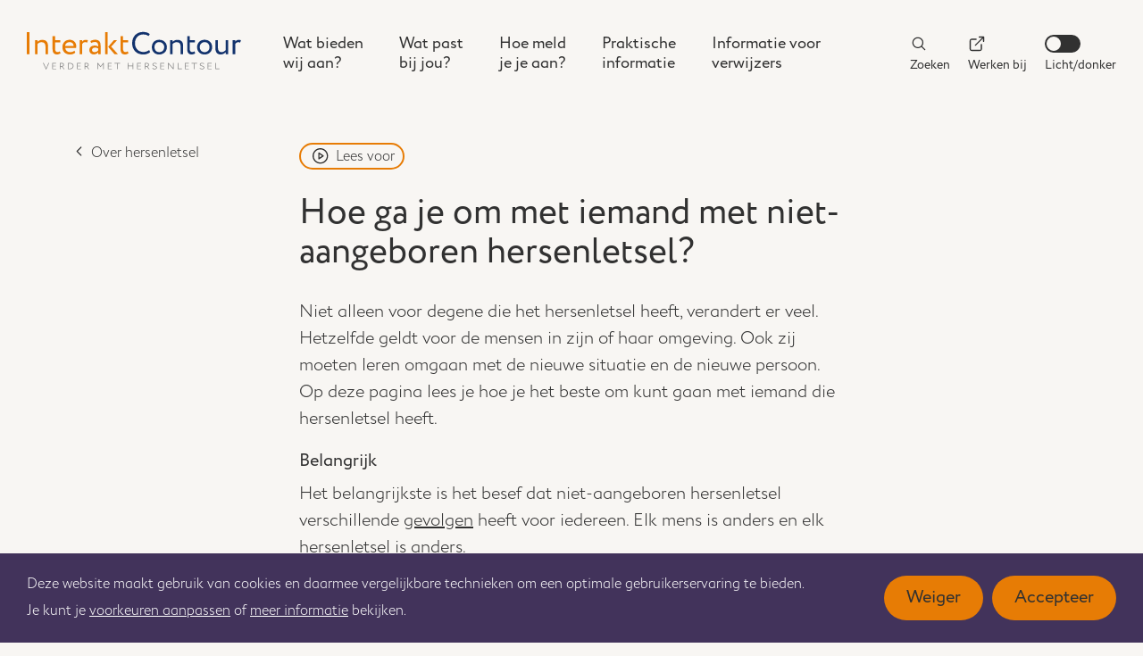

--- FILE ---
content_type: text/html; charset=utf-8
request_url: https://www.interaktcontour.nl/over-hersenletsel/omgaan-met-iemand-met-nah/
body_size: 10149
content:



<!DOCTYPE html>

<html lang="nl" data-coloraccent=orange>

<head>
    <script>
        window.rsConf = {
            general: {
                usePost: true
            },
            cb: {
                ui: {
                    progresschanged: function() {
                        if (typeof window.readspeakercallback() === 'function') {
                            window.readspeakercallback();
                        }
                    }
                }
            }
        };
    </script>
    

    <meta charset="utf-8">
    <meta http-equiv="x-ua-compatible" content="ie=edge">
    <meta name="viewport" content="width=device-width, initial-scale=1.0">
    <meta name="format-detection" content="telephone=no">
    <meta name="DC.Contributor" content="Fabrique">
    <link rel="DC.Contributor" href="https://fabrique.nl">
    
  
    <link rel="canonical" href="https://www.interaktcontour.nl/over-hersenletsel/omgaan-met-iemand-met-nah/" />
  



    <title>Omgaan met iemand die hersenletsel heeft</title>
    <meta name="description" content="Ken jij iemand met hersenletsel en wil je weten hoe je het beste met hem of haar om kunt gaan? De tips in de dit artikel helpen je verder.">

    

        
            
        
        <meta property="og:type" content="website">
        <meta property="og:title" content="Hoe ga je om met iemand met niet-aangeboren hersenletsel? - InteraktContour">
        <meta property="og:url" content="https://www.interaktcontour.nl/over-hersenletsel/omgaan-met-iemand-met-nah/">
        <meta property="og:image" content="/media/images/Verder_met_hersenletsel_-_Interak.2e16d0ba.fill-1200x630.jpg">
        <meta property="og:description" content="Ken jij iemand met hersenletsel en wil je weten hoe je het beste met hem of haar om kunt gaan? De tips in de dit artikel helpen je verder.">
        <meta property="og:site_name " content="InteraktContour">
        
        
        
        
        <meta name="twitter:title" content="Hoe ga je om met iemand met niet-aangeboren hersenletsel? - InteraktContour">
        <meta name="twitter:description" content="Ken jij iemand met hersenletsel en wil je weten hoe je het beste met hem of haar om kunt gaan? De tips in de dit artikel helpen je verder.">
        <meta name="twitter:card" content="summary_large_image">
        <meta name="twitter:site" content="InteraktContour">
        <meta property="twitter:image:src" content="/media/images/Verder_met_hersenletsel_-_Interak.2e16d0ba.fill-1200x630.jpg">

    

    <link rel="preconnect" href="https://maps.gstatic.com">
    <link rel="preconnect" href="https://maps.googleapis.com">
    <link rel="preconnect" href="https://fonts.googleapis.com">

    
        
  <!-- Google Tag Manager -->
  
  <script>(function(w,d,s,l,i){w[l]=w[l]||[];w[l].push({'gtm.start':
  new Date().getTime(),event:'gtm.js'});var f=d.getElementsByTagName(s)[0],
  j=d.createElement(s),dl=l!='dataLayer'?'&l='+l:'';j.async=true;j.src=
  'https://www.googletagmanager.com/gtm.js?id='+i+dl;f.parentNode.insertBefore(j,f);
  })(window,document,'script','dataLayer','GTM-KD9HMCR');</script>
  
  <!-- End Google Tag Manager -->



    

    
    
    <link rel="icon" href="/static/images/favicons/favicon.ico" sizes="16x16 32x32 48x48">
    
    <link rel="apple-touch-icon-precomposed" sizes="152x152"
          href="/static/images/favicons/apple-touch-icon-152x152.png">
    
    <meta name="theme-color" content="#ffffff"> 
    
    
    <meta name="msapplication-TileColor" content="#ffffff"> 
    
    <meta name="msapplication-TileImage" content="/static/images/favicons/mstile-144x144.png">

    
        
        
        <style>
            .initial-hide {
                opacity: 0;
            }
        </style>
    

    <script async defer src="https://cdn-eu.readspeaker.com/script/5718/webReader/webReader.js?pids=wr" type="text/javascript" id="rs_req_Init"></script>
</head>

<body class="initial-hide">


    
  <!-- Google Tag Manager (noscript) -->
  <noscript>
    <iframe src="https://www.googletagmanager.com/ns.html?id=GTM-KD9HMCR"
            height="0" width="0" style="display:none;visibility:hidden"></iframe>
  </noscript>
  <!-- End Google Tag Manager (noscript) -->






<div class="cookiebar" data-component="cookiebar">
  <div class="cookiebar__message">
    <div class="container container--wide">
      <div class="container__inner">
        <div class="cookiebar__text-buttons">
          <div class="cookiebar__text">
            Deze website maakt gebruik van cookies en daarmee vergelijkbare technieken om een optimale
            gebruikerservaring te bieden. Je kunt je
            <a href="#" class="link" data-do="preferences">voorkeuren aanpassen</a> of <a class="link" href="/privacy">meer informatie</a> bekijken.
          </div>
          <div class="cookiebar__buttons">
            <button class="button button--border-white" data-do="reject">Weiger</button>
            <button class="button button--white" data-do="accept">Accepteer</button>
          </div>
        </div>
      </div>
    </div>
  </div>

  <div class="cookiebar__preferences">
    <div class="container container--wide">
      <div class="container__inner">
        <div class="cookiebar__checkboxes">
          <div class="cookiebar-checkbox">
  <div class="cookiebar-checkbox__input">
    <input id="functional" type="checkbox" checked="checked"  disabled required/>
    <label for="functional">Functionele cookies</label>
  </div>
  <div class="cookiebar-checkbox__help-text">Deze cookies zorgen ervoor dat de website naar behoren werkt. Deze cookies kunnen niet uitgezet worden.</div>
</div>

          <div class="cookiebar-checkbox">
  <div class="cookiebar-checkbox__input">
    <input id="analytics" type="checkbox" />
    <label for="analytics">Analytische cookies</label>
  </div>
  <div class="cookiebar-checkbox__help-text">Deze cookies zorgen ervoor dat we het gebruik van de website kunnen meten en verbeteringen door kunnen voeren.</div>
</div>

          <div class="cookiebar-checkbox">
  <div class="cookiebar-checkbox__input">
    <input id="third-party" type="checkbox" />
    <label for="third-party">Third party cookies</label>
  </div>
  <div class="cookiebar-checkbox__help-text">Deze cookies kunnen geplaatst worden door derde partijen, zoals YouTube of Vimeo.</div>
</div>

          <div class="cookiebar-checkbox">
  <div class="cookiebar-checkbox__input">
    <input id="advertising" type="checkbox" />
    <label for="advertising">Advertising cookies</label>
  </div>
  <div class="cookiebar-checkbox__help-text">Deze cookie stellen onze advertentiepartners in staat om doelgerichter informatie te kunnen aanbieden.</div>
</div>

        </div>
        <div class="cookiebar__text-buttons">
          <div class="cookiebar__text">
            Door categorieën uit te zetten, kan het voorkomen dat gerelateerde functionaliteiten binnen de website niet
            langer correct werken. Het is altijd mogelijk om op een later moment de voorkeuren aan te passen.<br/>
            <a class="link" href="/privacy">Bekijk meer informatie.</a>
          </div>
          <div class="cookiebar__buttons">
            <button class="button button--border" data-do="accept-all">Alles toestaan</button>
            <button class="button button--black button--border" data-do="save">Opslaan</button>
          </div>
        </div>
      </div>
    </div>
  </div>
</div>


<input type="checkbox" class="hamburger js-toggle-hamburger" id="hamburger-toggle" >
<div class="hamburger-container">
    <label for="hamburger-toggle" class="hamburger-toggle-label" role="button" aria-label="Open menu">
        <span class="hamburger-toggle-label__top-bun"></span>
        <span class="hamburger-toggle-label__patty"></span>
        <span class="hamburger-toggle-label__bottom-bun"></span>
        <span class="hamburger-toggle-label__text" id="hamburger-label">menu</span>
    </label>
</div>

<nav class="site-header" role="navigation">

    <a class="skip-link button" href="#main" role="button" aria-label="skip link" data-skiplink>Spring naar de hoofdinhoud</a>

    <div class="site-header__logo">
        <a href="/" class="site-header__home-link">
            <svg xmlns="http://www.w3.org/2000/svg" xmlns:xlink="http://www.w3.org/1999/xlink" width="240px" height="43px" viewBox="0 0 240 43" class="site-header__logo-interaktcontour">
                <title>InteraktContour - verder met hersenletsel</title>
                <g>
                    <path class="logo-interaktcontour__text-1" fill="#e77c05" d="M54.319 23.992c-1.546 1.406-3.83 2.073-5.938 2.073-5.13 0-8.468-3.267-8.468-8.257 0-4.603 2.951-8.257 8.152-8.257 4.076 0 7.344 2.881 7.344 7.238 0 .773-.071 1.406-.177 1.898H43.075c.247 2.986 2.425 4.743 5.517 4.743 2.037 0 3.829-.703 4.848-1.651l.879 2.213zM28.846 5.511h2.811v4.392h5.797v2.635h-5.797v6.887c0 2.494.809 3.936 2.811 3.936 1.089 0 1.932-.458 2.495-.879l.877 2.178c-.842.703-2.283 1.335-4.04 1.335-3.548 0-4.954-2.249-4.954-6.29V5.511zm76.102 0h2.812v4.392h5.796v2.635h-5.796v6.887c0 2.494.808 3.936 2.81 3.936 1.089 0 1.932-.458 2.495-.879l.877 2.178c-.842.703-2.283 1.335-4.039 1.335-3.549 0-4.955-2.249-4.955-6.29V5.511zm-33.659 5.481c1.406-.878 3.303-1.441 5.27-1.441 4.497 0 6.079 2.355 6.079 6.465v9.699h-2.671v-2.039c-.948 1.194-2.459 2.284-5.059 2.284-2.881 0-4.849-1.827-4.849-4.884 0-3.232 2.564-5.025 5.974-5.025 1.229 0 2.88.246 3.934 1.019 0-2.951-.456-4.989-3.583-4.989-1.933 0-3.093.493-4.357 1.16l-.738-2.249zm16.408 14.723h2.81V1.119h-2.81v24.596zM59.237 9.903h2.811v1.862c.809-1.195 1.969-2.143 3.971-2.143 1.3 0 1.932.21 2.46.598l-.984 2.634c-.773-.457-1.195-.597-2.143-.597-1.827 0-2.706 1.09-3.304 2.249v11.209h-2.811V9.903zm-50.053 0h2.811v1.932c1.088-1.194 3.092-2.213 5.165-2.213 4.111 0 6.571 2.002 6.571 6.956v9.137H20.92v-8.61c0-3.302-1.511-4.848-4.464-4.848-1.791 0-3.442.879-4.461 2.038v11.42H9.184V9.903zM0 25.715h2.987V1.119H0v24.596zm94.513-8.469l7.554 8.468h-3.83l-7.132-8.256 6.535-7.554h3.585l-6.712 7.342zm-14.546 4.146v-2.003c-.984-.702-2.178-1.054-3.549-1.054-1.687 0-3.371.774-3.371 2.6 0 1.512 1.016 2.495 2.845 2.495 2.073 0 3.268-1.088 4.075-2.038zM42.9 16.403h9.593c-.141-2.6-1.828-4.216-4.568-4.216-2.882 0-4.709 1.791-5.025 4.216z"></path>
                    <path class="logo-interaktcontour__text-2" fill="#13336d" d="M225.497 25.714h-2.811v-2.249c-1.089 1.335-3.091 2.6-5.586 2.6-3.514 0-5.834-2.108-5.834-6.746V9.903h2.811v8.784c0 2.986 1.196 4.743 4.077 4.743 1.827 0 3.549-1.089 4.532-2.354V9.903h2.811v15.811zM199.146 9.551c5.059 0 8.432 3.514 8.432 8.257 0 4.744-3.373 8.257-8.432 8.257-5.061 0-8.433-3.513-8.433-8.257 0-4.743 3.372-8.257 8.433-8.257zm-50.911 0c5.06 0 8.674 3.514 8.674 8.257 0 4.744-3.614 8.257-8.674 8.257s-8.192-3.513-8.192-8.257c0-4.743 3.132-8.257 8.192-8.257zm-10.013 13.774c-1.652 1.686-4.709 2.74-7.765 2.74-7.379 0-12.474-4.989-12.474-12.649 0-7.063 4.568-12.649 12.263-12.649 3.162 0 5.727.879 7.483 2.389l-1.369 2.249c-1.617-1.195-3.514-1.826-6.078-1.826-5.342 0-9.137 4.004-9.137 9.837 0 5.868 3.9 9.839 9.593 9.839 2.355 0 4.602-.808 6.289-2.179l1.195 2.249zm41.423-17.814h2.811v4.392h5.799v2.635h-5.799v6.887c0 2.494.809 3.936 2.811 3.936 1.089 0 1.933-.458 2.495-.879l.878 2.178c-.843.703-2.284 1.335-4.041 1.335-3.548 0-4.954-2.249-4.954-6.29V5.511zm50.945 4.392h2.812v1.862c.808-1.195 1.967-2.143 3.97-2.143 1.3 0 1.932.21 2.46.598l-.983 2.634c-.774-.457-1.196-.597-2.144-.597-1.827 0-2.707 1.09-3.303 2.249v11.209h-2.812V9.903zm-70.044 0h2.811v1.932c1.09-1.194 3.093-2.213 5.165-2.213 4.111 0 6.571 2.002 6.571 6.956v9.137h-2.811v-8.61c0-3.302-1.511-4.848-4.462-4.848-1.793 0-3.444.879-4.463 2.038v11.42h-2.811V9.903zm38.6 13.527c3.162 0 5.446-2.249 5.446-5.622 0-3.303-2.284-5.622-5.446-5.622-3.092 0-5.447 2.285-5.447 5.622 0 3.303 2.284 5.622 5.447 5.622zm-50.911 0c3.162 0 5.688-2.249 5.688-5.622 0-3.303-2.526-5.622-5.688-5.622-3.091 0-5.204 2.285-5.204 5.622 0 3.303 2.041 5.622 5.204 5.622z"></path>
                    <path class="logo-interaktcontour__text-3" fill="#878787" d="M193.765 37.225c0-1.015.798-1.839 2.515-1.839.825 0 1.879.337 2.325.824l-.35.554c-.488-.432-1.353-.675-2.015-.675-1.042 0-1.69.459-1.69 1.163 0 1.758 4.259.987 4.259 3.529 0 1.162-1.123 1.906-2.515 1.906-1.177 0-2.245-.419-2.759-1.041l.434-.514c.513.5 1.378.852 2.367.852.824 0 1.675-.419 1.675-1.244 0-1.839-4.246-1.109-4.246-3.515zm-53.028 0c0-1.015.797-1.839 2.515-1.839.825 0 1.879.337 2.325.824l-.351.554c-.487-.432-1.352-.675-2.014-.675-1.042 0-1.692.459-1.692 1.163 0 1.758 4.26.987 4.26 3.529 0 1.162-1.122 1.906-2.514 1.906-1.177 0-2.245-.419-2.758-1.041l.433-.514c.514.5 1.378.852 2.366.852.824 0 1.675-.419 1.675-1.244 0-1.839-4.245-1.109-4.245-3.515zM21.891 42.633h-.541l-3.298-7.152h.838l2.758 6.11 2.65-6.11h.798l-3.205 7.152zm24.094-7.152h.121c.541 0 1.245-.028 1.908-.028 3.082 0 4.325 1.569 4.325 3.488 0 2.056-1.473 3.664-4.421 3.664-.541 0-1.189-.026-1.838-.026h-.095v-7.098zm10.168 0h4.381v.703h-3.638v2.446h3.313v.704h-3.313v2.541h3.746v.704h-4.489v-7.098zm120.941 0h4.382v.703h-3.638v2.446h3.313v.704h-3.313v2.541h3.745v.704h-4.489v-7.098zm-148.659 0h4.382v.703h-3.638v2.446h3.313v.704h-3.313v2.541h3.745v.704h-4.489v-7.098zm121.158 0h4.381v.703h-3.637v2.446h3.313v.704h-3.313v2.541h3.745v.704h-4.489v-7.098zm53.028 0h4.381v.703h-3.637v2.446h3.312v.704h-3.312v2.541h3.745v.704h-4.489v-7.098zm-33.68 0h.744v6.354h3.948v.744h-4.692v-7.098zm42.212 0h.743v6.354h3.949v.744h-4.692v-7.098zm-132.245 0h.757l3.015 3.731 2.894-3.731h.715v7.098h-.743v-5.977l-2.866 3.651h-.108l-2.921-3.61v5.936h-.743v-7.098zm11.817 0h4.381v.703h-3.637v2.446h3.313v.704h-3.313v2.541h3.745v.704h-4.489v-7.098zm7.436 0h6.327v.703h-2.798v6.395h-.744v-6.395h-2.785v-.703zm86.37 0h6.327v.703h-2.798v6.395h-.744v-6.395h-2.785v-.703zm-60.91 0h4.381v.703h-3.638v2.446h3.313v.704h-3.313v2.541h3.745v.704h-4.488v-7.098zm-58.937 7.097V35.48c.419 0 1.432-.026 1.866-.026 2.19 0 2.784.999 2.784 2.136 0 1.068-.742 1.798-1.702 2.001l2.499 2.987h-.945l-2.325-2.811h-1.434v2.811h-.743zm-27.717 0V35.48c.42 0 1.432-.026 1.866-.026 2.19 0 2.784.999 2.784 2.136 0 1.068-.742 1.798-1.702 2.001l2.5 2.987h-.945l-2.326-2.811H37.71v2.811h-.743zm95.185 0V35.48c.419 0 1.433-.026 1.865-.026 2.191 0 2.785.999 2.785 2.136 0 1.068-.742 1.798-1.703 2.001l2.502 2.987h-.947l-2.325-2.811h-1.434v2.811h-.743zm31.76 0l-5.083-5.868v5.868h-.704V35.48h.596l5.083 5.882V35.48h.703v7.098h-.595zm-45.47-3.271h-4.664v3.271h-.745V35.48h.745v3.124h4.664V35.48h.743v7.098h-.743v-3.271zm-71.713-3.123v5.691c.582.014 1.122.027 1.217.027 2.366 0 3.61-1.257 3.61-2.961 0-1.596-1.082-2.785-3.57-2.785-.526 0-.837.014-1.257.028zm18.698 0v2.88h1.285c.933 0 1.84-.582 1.84-1.474 0-.785-.488-1.434-1.976-1.434-.229 0-.864.015-1.149.028zm67.468 0v2.88h1.285c.933 0 1.839-.582 1.839-1.474 0-.785-.487-1.434-1.974-1.434-.23 0-.866.015-1.15.028zm-95.185 0v2.88h1.285c.933 0 1.839-.582 1.839-1.474 0-.785-.488-1.434-1.974-1.434-.23 0-.865.015-1.15.028z"></path>
                </g>
            </svg>
        </a>
    </div>

    <div class="content-container site-header__navigation">
        <ul class="navigation-primary" role="menu">
            <li class="navigation-primary__item" role="menuitem"><a href="/wat-bieden-wij-aan/" class="navigation-primary__link"><span class="navigation-primary__line">Wat bieden</span> <span class="navigation-primary__line">wij aan?</span></a></li>
            <li class="navigation-primary__item" role="menuitem"><a href="/wat-past-bij-jou/" class="navigation-primary__link"><span class="navigation-primary__line">Wat past</span> <span class="navigation-primary__line">bij jou?</span></a></li>
            <li class="navigation-primary__item" role="menuitem"><a href="/hoe-meld-je-je-aan/" class="navigation-primary__link"><span class="navigation-primary__line">Hoe meld</span> <span class="navigation-primary__line">je je aan?</span></a></li>
            <li class="navigation-primary__item" role="menuitem"><a href="/praktische-informatie/" class="navigation-primary__link"><span class="navigation-primary__line">Praktische</span> <span class="navigation-primary__line">informatie</span></a></li>
            <li class="navigation-primary__item" role="menuitem"><a href="/verwijzers/" class="navigation-primary__link"><span class="navigation-primary__line">Informatie voor</span> <span class="navigation-primary__line">verwijzers</span></a></li>
            <li class="navigation-primary__item" role="menuitem"><a href="https://www.werkenbijinteraktcontour.nl/" class="navigation-primary__link"><span class="navigation-primary__line">Werken</span> <span class="navigation-primary__line">bij</span></a></li>
        </ul>
    </div>

    <ul class="navigation-secondary">
        <li class="navigation-secondary__item">
            <a href="/zoeken/" class="navigation-secondary__link" role="search" aria-label="page link">
                <svg xmlns="http://www.w3.org/2000/svg" class="navigation-secondary__icon"><use href="/static/images/symbols.svg#search"></use></svg>
                Zoeken
            </a>
        </li>
        <li class="navigation-secondary__item">
            <a href="#contact-overlay" class="navigation-secondary__link js-contact-overlay-trigger">
                <svg xmlns="http://www.w3.org/2000/svg" class="navigation-secondary__icon"><use href="/static/images/symbols.svg#phone"></use></svg>
                Contact
            </a>
        </li>
        <li class="navigation-secondary__item">
            <a href="https://www.werkenbijinteraktcontour.nl/" class="navigation-secondary__link" role="search" aria-label="page link">
                <svg xmlns="http://www.w3.org/2000/svg" class="navigation-secondary__icon"><use href="/static/images/symbols.svg#external-link"></use></svg>
                Werken bij
            </a>
        </li>
    </ul>
</nav>


    <main class="page-content" id="main" role="main" aria-labelledby="page-content-title">


        
        
    

    




    <div class="content-container content-container--no-margin">
        
            <div class="content-sidebar">
                <a class="chevron-link chevron-link--reversed content-sidebar__back" href="/over-hersenletsel/">Over hersenletsel</a>
            </div>
        
        

<div id="xp1" class="rs_preserve rs_skip rs_addtools rs_splitbutton rs_exp"></div>
<div class="paragraph">
    <div id="readspeaker_button1" class="rs_skip rs_preserve rs_href">
        <a href="https://app-eu.readspeaker.com/cgi-bin/rsent?customerid=5872&amp;lang=nl_nl&amp;readid=main&amp;url=https%3A//www.interaktcontour.nl/over-hersenletsel/omgaan-met-iemand-met-nah/" onclick="readpage(this.href, 'xp1'); this.remove(); return false;" class="button-readspeaker">
            <svg xmlns="http://www.w3.org/2000/svg" class="button-readspeaker__icon">
                <use href="/static/images/symbols.svg#play"></use>
            </svg>
            Lees voor
        </a>
    </div>
</div>

        <h1 class="heading-alpha" id="page-content-title">Hoe ga je om met iemand met niet-aangeboren hersenletsel?</h1>
    </div>

    
        
            <div class="content-container">
    <div class="richtext">
        

        
            


    <p class="paragraph" data-block-key="avo5a">Niet alleen voor degene die het hersenletsel heeft, verandert er veel. Hetzelfde geldt voor de mensen in zijn of haar omgeving. Ook zij moeten leren omgaan met de nieuwe situatie en de nieuwe persoon. Op deze pagina lees je hoe je het beste om kunt gaan met iemand die hersenletsel heeft.</p><h3 class="heading-gamma" data-block-key="18ilb">Belangrijk</h3><p class="paragraph" data-block-key="9tcou">Het belangrijkste is het besef dat niet-aangeboren hersenletsel verschillende <a class="link" href="/over-hersenletsel/gevolgen-niet-aangeboren-hersenletsel/">gevolgen</a> heeft voor iedereen. Elk mens is anders en elk hersenletsel is anders.</p><h3 class="heading-gamma" data-block-key="6tdpa">Wat merk je?</h3><p class="paragraph" data-block-key="4i4b7">Aan de buitenkant kun je soms niet zien dat iemand NAH heeft. Pas na een tijdje merk je misschien dat iemand zich toch wel anders gedraagt of reageert. Dingen die je misschien opvallen aan de persoon:</p><ul class="default"><li class="" data-block-key="af3ac">Praat verward, kan niet op woorden komen of gebruikt de verkeerde woorden</li><li class="" data-block-key="bivav">Heeft erge stemmingswisselingen: heel verdrietig of juist overmatig enthousiast</li><li class="" data-block-key="99bu1">Is snel overprikkeld of geërgerd</li><li class="" data-block-key="1o8u7">Kan zich niet goed concentreren, snel afgeleid</li><li class="" data-block-key="cfgcc">Vertoont ongeremd of ongepast gedrag</li><li class="" data-block-key="83v2g">Is somber en depressief</li><li class="" data-block-key="7am68">Vaak moe</li></ul><p class="paragraph" data-block-key="b8tqr">We hebben een apart <a class="link" href="/over-hersenletsel/symptomen-niet-aangeboren-hersenletsel/">artikel met uitgebreide informatie over de symptomen van hersenletsel</a> als je meer wilt weten.</p><h3 class="heading-gamma" data-block-key="7dnqd">Tips voor het omgaan met iemand met nah</h3><p class="paragraph" data-block-key="5uskk">Omgaan met hersenletsel is vaak erg wennen. Voor degene die het letsel heeft, maar ook voor zijn of haar omgeving. Onderstaand enkele algemene tips en adviezen over hoe je nou het beste om kunt gaan met iemand die hersenletsel heeft.</p><h4 class="heading-delta" data-block-key="c12ap">Neem de tijd</h4><p class="paragraph" data-block-key="7jbfj">Iemand met NAH heeft wat meer tijd nodig om informatie te verwerken. Hou het bij 1 onderwerp tegelijk en neem regelmatig een pauze.</p><h4 class="heading-delta" data-block-key="9m8j5">Probeer geduldig te blijven</h4><p class="paragraph" data-block-key="ejo84">Soms lijkt het alsof iemand niet wil, terwijl diegene gewoon niet kan. De gevolgen van NAH kunnen totaal onzichtbaar zijn, waardoor je verwachtingen soms niet kloppen met de mogelijkheden die iemand heeft. Dat kan frustrerend zijn. Probeer dus geduldig te blijven.</p><h4 class="heading-delta" data-block-key="3dmpv">Ken iemands (fysieke) mogelijkheden en klachten</h4><p class="paragraph" data-block-key="5fvq">Probeer te achterhalen wat iemand (nog) kan en wat niet. Het is ook goed om te weten met welke (onzichtbare) beperkingen je rekening moet houden, bijvoorbeeld hoe vermoeid iemand is.</p><h4 class="heading-delta" data-block-key="2nhkg">Kijk naar wat nog wel kan</h4><p class="paragraph" data-block-key="63t88">Focus op iemands mogelijkheden in plaats van beperkingen. Geef ook complimenten. Iemand met hersenletsel moet veel harder werken om mee te komen. Het is fijn als regelmatig benoemd wordt wat goed gaat.</p><h4 class="heading-delta" data-block-key="bae1c">Kijk naar de mens</h4><p class="paragraph" data-block-key="bvl6f">Mensen met hersenletsel zijn niet hun hersenletsel, ze hebben hersenletsel. Probeer de persoon te zien en niet zijn of haar klachten of beperkingen.</p><h4 class="heading-delta" data-block-key="8jis3">Gebruik eenvoudige taal</h4><p class="paragraph" data-block-key="c4e9n">Spreek in korte zinnen en gebruik eenvoudige woorden. Maar zorg dat je niet praat alsof je het tegen een (klein) kind hebt. Kinderlijk praten is niet nodig.</p><h4 class="heading-delta" data-block-key="2ubej">Wees duidelijk en consequent</h4><p class="paragraph" data-block-key="7qelg">Soms is het goed om iemand wat ‘sturend’ te benaderen. Als je bijvoorbeeld wilt dat iemand iets doet, zeg dat dan en verpak het niet als een vraag. Wees ook consequent, dat biedt houvast voor jullie allebei.</p><h4 class="heading-delta" data-block-key="2okqd">Werk samen met mantelzorgers</h4><p class="paragraph" data-block-key="4b5vj">Vraag de mantelzorger om informatie en hulp. Hij of zij kent degene met hersenletsel vaak goed en kan je tips geven. Vraag ook welke hulp er beschikbaar is, mocht het nodig zijn.</p>


        

        
    </div>
</div>

        
            

<div class="content-container">
    <div class="contact-preview">
        <div class="contact-preview__primary">
            <h3 class="heading-gamma">Meer weten?</h3>
            <p class="paragraph">
                We hebben nog veel meer informatie over hersenletsel. Of bekijk hieronder ons aanbod voor mensen met niet-aangeboren hersenletsel.
            </p>
            <a href="/contact/" class="button">Contact</a>
        </div>
        <div class="contact-preview__secondary">
            <svg xmlns="http://www.w3.org/2000/svg" class="illustration contact-preview__illustration"><use href="/static/images/illustrations.svg#contact"></use></svg>
        </div>
    </div>
</div>

        
            

<div class="content-container">
    

    <div class="preview-collection">
        
            




<a href="/wat-bieden-wij-aan/behandeling/" class="preview-item theme-block theme-block--blue">
    <div class="preview-item__text">

        <h3 class="heading-gamma preview-item__heading">Behandeling</h3>

        

        
            <p class="paragraph paragraph--small preview-item__description">
                Behandeling leert jou en je omgeving omgaan met de gevolgen van niet-aangeboren hersenletsel. We richten ons op wat nog wél kan.
            </p>
        

        

        <p>
            
            <span class="preview-item__cta">Lees meer</span>
        </p>
    </div>

    

    
        <svg xmlns="http://www.w3.org/2000/svg" class="preview-item__illustration">
            <use href="/static/images/illustrations.svg#health_assistance"></use>
        </svg>
    
</a>

        
            




<a href="/wat-bieden-wij-aan/individuele-begeleiding-thuis/" class="preview-item theme-block theme-block--green">
    <div class="preview-item__text">

        <h3 class="heading-gamma preview-item__heading">Begeleiding thuis</h3>

        

        
            <p class="paragraph paragraph--small preview-item__description">
                Kosten de dagelijkse dingen je na hersenletsel ineens veel moeite? Met begeleiding thuis heb je weer grip en ben je zo zelfstandig mogelijk.
            </p>
        

        

        <p>
            
            <span class="preview-item__cta">Lees meer</span>
        </p>
    </div>

    

    
        <svg xmlns="http://www.w3.org/2000/svg" class="preview-item__illustration">
            <use href="/static/images/illustrations.svg#home-care_accom"></use>
        </svg>
    
</a>

        
            




<a href="/wat-bieden-wij-aan/dagbesteding-op-locatie/" class="preview-item theme-block theme-block--red">
    <div class="preview-item__text">

        <h3 class="heading-gamma preview-item__heading">Begeleiding groep</h3>

        

        
            <p class="paragraph paragraph--small preview-item__description">
                In het begeleidingscentrum helpen we jou bij het vergroten van je mogelijkheden. Bekijk het centrum bij jou in de buurt.
            </p>
        

        

        <p>
            
            <span class="preview-item__cta">Lees meer</span>
        </p>
    </div>

    

    
        <svg xmlns="http://www.w3.org/2000/svg" class="preview-item__illustration">
            <use href="/static/images/illustrations.svg#work_acti"></use>
        </svg>
    
</a>

        
            




<a href="/wat-bieden-wij-aan/wonen-met-zorg/" class="preview-item theme-block theme-block--purple">
    <div class="preview-item__text">

        <h3 class="heading-gamma preview-item__heading">Wonen met zorg</h3>

        

        
            <p class="paragraph paragraph--small preview-item__description">
                Wonen met 24-uurs zorg op een van onze woonlocaties of in een eigen woning in de buurt van een locatie. Samen bepalen we wat bij jou past.
            </p>
        

        

        <p>
            
            <span class="preview-item__cta">Lees meer</span>
        </p>
    </div>

    

    
        <svg xmlns="http://www.w3.org/2000/svg" class="preview-item__illustration">
            <use href="/static/images/illustrations.svg#living_contact"></use>
        </svg>
    
</a>

        
            




<a href="/wat-bieden-wij-aan/arbeidsre-integratie/" class="preview-item theme-block theme-block--pink">
    <div class="preview-item__text">

        <h3 class="heading-gamma preview-item__heading">Arbeidsre-integratie op maat!</h3>

        

        
            <p class="paragraph paragraph--small preview-item__description">
                Heb jij hersenletsel en wil je graag weer aan het werk? We begeleiden je in jouw reis naar arbeidsre-integratie!
            </p>
        

        

        <p>
            
            <span class="preview-item__cta">Lees meer</span>
        </p>
    </div>

    

    
        <svg xmlns="http://www.w3.org/2000/svg" class="preview-item__illustration">
            <use href="/static/images/illustrations.svg#work_work"></use>
        </svg>
    
</a>

        
            




<a href="/wat-bieden-wij-aan/mantelzorg-match/" class="preview-item theme-block theme-block--teal">
    <div class="preview-item__text">

        <h3 class="heading-gamma preview-item__heading">Mantelzorg Match</h3>

        

        
            <p class="paragraph paragraph--small preview-item__description">
                MantelzorgMatch van InteraktContour ondersteunt mantelzorgers in gemeente Utrecht met betrouwbare, betrokken vrijwilligers.
            </p>
        

        

        <p>
            
            <span class="preview-item__cta">Lees meer</span>
        </p>
    </div>

    

    
        <svg xmlns="http://www.w3.org/2000/svg" class="preview-item__illustration">
            <use href="/static/images/illustrations.svg#health_well_being"></use>
        </svg>
    
</a>

        
    </div>

    
</div>

        
    
    


        <a href="#contact-overlay" class="button contact-overlay-button js-contact-overlay-trigger" title="Contact" role="button" aria-label="help">
            <svg xmlns="http://www.w3.org/2000/svg" class="contact-overlay-button__icon">
                <use href="/static/images/symbols.svg#phone"></use>
            </svg>
            <span class="contact-overlay-button__text">Contact</span>
        </a>

        <div class="contact-overlay js-contact-overlay" id="contact-overlay">
            <div class="contact-overlay__inner">
                <svg xmlns="http://www.w3.org/2000/svg" class="contact-overlay__illustration">
                    <use href="/static/images/illustrations.svg#contact"></use>
                </svg>
                <div class="contact-overlay__cta">
                    <h2 class="heading-beta">Hulp nodig? We helpen je graag!</h2>
                    <p class="paragraph">
                        Kom je er niet uit? Geen probleem. Wij zijn er om jouw vraag te beantwoorden.
                        Op werkdagen bereik je ons tussen 08.30 uur en 17.00 uur.
                    </p>
                    <ul class="button-list">
                        <li class="button-list__item">
                            <a href="tel:+31341255777" class="button-secondary" role="button" aria-label="phone number">
                                <svg xmlns="http://www.w3.org/2000/svg" class="button-secondary__icon">
                                    <use href="/static/images/symbols.svg#phone"></use>
                                </svg>
                                0341 - 255777
                            </a>
                        </li>
                        <li class="button-list__item">
                            <a href="/contact/" class="button-secondary" role="button" aria-label="contact form">
                                <svg xmlns="http://www.w3.org/2000/svg" class="button-secondary__icon">
                                    <use href="/static/images/symbols.svg#mail"></use>
                                </svg>
                                Contactformulier
                            </a>
                        </li>
                    </ul>
                </div>
            </div>
        </div>
    </main>

    <footer>
        <div class="site-footer">
            <div class="content-container content-container--wide">
                <div class="site-footer__logo">
                    <a href="/" class="site-footer__logo-link">
                        <svg xmlns="http://www.w3.org/2000/svg" xmlns:xlink="http://www.w3.org/1999/xlink" width="240px" height="43px" viewBox="0 0 240 43" class="logo-interaktcontour">
                            <title>InteraktContour - verder met hersenletsel</title>
                            <g>
                                <path class="logo-interaktcontour__text-1" fill="#e77c05" d="M54.319 23.992c-1.546 1.406-3.83 2.073-5.938 2.073-5.13 0-8.468-3.267-8.468-8.257 0-4.603 2.951-8.257 8.152-8.257 4.076 0 7.344 2.881 7.344 7.238 0 .773-.071 1.406-.177 1.898H43.075c.247 2.986 2.425 4.743 5.517 4.743 2.037 0 3.829-.703 4.848-1.651l.879 2.213zM28.846 5.511h2.811v4.392h5.797v2.635h-5.797v6.887c0 2.494.809 3.936 2.811 3.936 1.089 0 1.932-.458 2.495-.879l.877 2.178c-.842.703-2.283 1.335-4.04 1.335-3.548 0-4.954-2.249-4.954-6.29V5.511zm76.102 0h2.812v4.392h5.796v2.635h-5.796v6.887c0 2.494.808 3.936 2.81 3.936 1.089 0 1.932-.458 2.495-.879l.877 2.178c-.842.703-2.283 1.335-4.039 1.335-3.549 0-4.955-2.249-4.955-6.29V5.511zm-33.659 5.481c1.406-.878 3.303-1.441 5.27-1.441 4.497 0 6.079 2.355 6.079 6.465v9.699h-2.671v-2.039c-.948 1.194-2.459 2.284-5.059 2.284-2.881 0-4.849-1.827-4.849-4.884 0-3.232 2.564-5.025 5.974-5.025 1.229 0 2.88.246 3.934 1.019 0-2.951-.456-4.989-3.583-4.989-1.933 0-3.093.493-4.357 1.16l-.738-2.249zm16.408 14.723h2.81V1.119h-2.81v24.596zM59.237 9.903h2.811v1.862c.809-1.195 1.969-2.143 3.971-2.143 1.3 0 1.932.21 2.46.598l-.984 2.634c-.773-.457-1.195-.597-2.143-.597-1.827 0-2.706 1.09-3.304 2.249v11.209h-2.811V9.903zm-50.053 0h2.811v1.932c1.088-1.194 3.092-2.213 5.165-2.213 4.111 0 6.571 2.002 6.571 6.956v9.137H20.92v-8.61c0-3.302-1.511-4.848-4.464-4.848-1.791 0-3.442.879-4.461 2.038v11.42H9.184V9.903zM0 25.715h2.987V1.119H0v24.596zm94.513-8.469l7.554 8.468h-3.83l-7.132-8.256 6.535-7.554h3.585l-6.712 7.342zm-14.546 4.146v-2.003c-.984-.702-2.178-1.054-3.549-1.054-1.687 0-3.371.774-3.371 2.6 0 1.512 1.016 2.495 2.845 2.495 2.073 0 3.268-1.088 4.075-2.038zM42.9 16.403h9.593c-.141-2.6-1.828-4.216-4.568-4.216-2.882 0-4.709 1.791-5.025 4.216z"></path>
                                <path class="logo-interaktcontour__text-2" fill="#13336d" d="M225.497 25.714h-2.811v-2.249c-1.089 1.335-3.091 2.6-5.586 2.6-3.514 0-5.834-2.108-5.834-6.746V9.903h2.811v8.784c0 2.986 1.196 4.743 4.077 4.743 1.827 0 3.549-1.089 4.532-2.354V9.903h2.811v15.811zM199.146 9.551c5.059 0 8.432 3.514 8.432 8.257 0 4.744-3.373 8.257-8.432 8.257-5.061 0-8.433-3.513-8.433-8.257 0-4.743 3.372-8.257 8.433-8.257zm-50.911 0c5.06 0 8.674 3.514 8.674 8.257 0 4.744-3.614 8.257-8.674 8.257s-8.192-3.513-8.192-8.257c0-4.743 3.132-8.257 8.192-8.257zm-10.013 13.774c-1.652 1.686-4.709 2.74-7.765 2.74-7.379 0-12.474-4.989-12.474-12.649 0-7.063 4.568-12.649 12.263-12.649 3.162 0 5.727.879 7.483 2.389l-1.369 2.249c-1.617-1.195-3.514-1.826-6.078-1.826-5.342 0-9.137 4.004-9.137 9.837 0 5.868 3.9 9.839 9.593 9.839 2.355 0 4.602-.808 6.289-2.179l1.195 2.249zm41.423-17.814h2.811v4.392h5.799v2.635h-5.799v6.887c0 2.494.809 3.936 2.811 3.936 1.089 0 1.933-.458 2.495-.879l.878 2.178c-.843.703-2.284 1.335-4.041 1.335-3.548 0-4.954-2.249-4.954-6.29V5.511zm50.945 4.392h2.812v1.862c.808-1.195 1.967-2.143 3.97-2.143 1.3 0 1.932.21 2.46.598l-.983 2.634c-.774-.457-1.196-.597-2.144-.597-1.827 0-2.707 1.09-3.303 2.249v11.209h-2.812V9.903zm-70.044 0h2.811v1.932c1.09-1.194 3.093-2.213 5.165-2.213 4.111 0 6.571 2.002 6.571 6.956v9.137h-2.811v-8.61c0-3.302-1.511-4.848-4.462-4.848-1.793 0-3.444.879-4.463 2.038v11.42h-2.811V9.903zm38.6 13.527c3.162 0 5.446-2.249 5.446-5.622 0-3.303-2.284-5.622-5.446-5.622-3.092 0-5.447 2.285-5.447 5.622 0 3.303 2.284 5.622 5.447 5.622zm-50.911 0c3.162 0 5.688-2.249 5.688-5.622 0-3.303-2.526-5.622-5.688-5.622-3.091 0-5.204 2.285-5.204 5.622 0 3.303 2.041 5.622 5.204 5.622z"></path>
                                <path class="logo-interaktcontour__text-3" fill="#878787" d="M193.765 37.225c0-1.015.798-1.839 2.515-1.839.825 0 1.879.337 2.325.824l-.35.554c-.488-.432-1.353-.675-2.015-.675-1.042 0-1.69.459-1.69 1.163 0 1.758 4.259.987 4.259 3.529 0 1.162-1.123 1.906-2.515 1.906-1.177 0-2.245-.419-2.759-1.041l.434-.514c.513.5 1.378.852 2.367.852.824 0 1.675-.419 1.675-1.244 0-1.839-4.246-1.109-4.246-3.515zm-53.028 0c0-1.015.797-1.839 2.515-1.839.825 0 1.879.337 2.325.824l-.351.554c-.487-.432-1.352-.675-2.014-.675-1.042 0-1.692.459-1.692 1.163 0 1.758 4.26.987 4.26 3.529 0 1.162-1.122 1.906-2.514 1.906-1.177 0-2.245-.419-2.758-1.041l.433-.514c.514.5 1.378.852 2.366.852.824 0 1.675-.419 1.675-1.244 0-1.839-4.245-1.109-4.245-3.515zM21.891 42.633h-.541l-3.298-7.152h.838l2.758 6.11 2.65-6.11h.798l-3.205 7.152zm24.094-7.152h.121c.541 0 1.245-.028 1.908-.028 3.082 0 4.325 1.569 4.325 3.488 0 2.056-1.473 3.664-4.421 3.664-.541 0-1.189-.026-1.838-.026h-.095v-7.098zm10.168 0h4.381v.703h-3.638v2.446h3.313v.704h-3.313v2.541h3.746v.704h-4.489v-7.098zm120.941 0h4.382v.703h-3.638v2.446h3.313v.704h-3.313v2.541h3.745v.704h-4.489v-7.098zm-148.659 0h4.382v.703h-3.638v2.446h3.313v.704h-3.313v2.541h3.745v.704h-4.489v-7.098zm121.158 0h4.381v.703h-3.637v2.446h3.313v.704h-3.313v2.541h3.745v.704h-4.489v-7.098zm53.028 0h4.381v.703h-3.637v2.446h3.312v.704h-3.312v2.541h3.745v.704h-4.489v-7.098zm-33.68 0h.744v6.354h3.948v.744h-4.692v-7.098zm42.212 0h.743v6.354h3.949v.744h-4.692v-7.098zm-132.245 0h.757l3.015 3.731 2.894-3.731h.715v7.098h-.743v-5.977l-2.866 3.651h-.108l-2.921-3.61v5.936h-.743v-7.098zm11.817 0h4.381v.703h-3.637v2.446h3.313v.704h-3.313v2.541h3.745v.704h-4.489v-7.098zm7.436 0h6.327v.703h-2.798v6.395h-.744v-6.395h-2.785v-.703zm86.37 0h6.327v.703h-2.798v6.395h-.744v-6.395h-2.785v-.703zm-60.91 0h4.381v.703h-3.638v2.446h3.313v.704h-3.313v2.541h3.745v.704h-4.488v-7.098zm-58.937 7.097V35.48c.419 0 1.432-.026 1.866-.026 2.19 0 2.784.999 2.784 2.136 0 1.068-.742 1.798-1.702 2.001l2.499 2.987h-.945l-2.325-2.811h-1.434v2.811h-.743zm-27.717 0V35.48c.42 0 1.432-.026 1.866-.026 2.19 0 2.784.999 2.784 2.136 0 1.068-.742 1.798-1.702 2.001l2.5 2.987h-.945l-2.326-2.811H37.71v2.811h-.743zm95.185 0V35.48c.419 0 1.433-.026 1.865-.026 2.191 0 2.785.999 2.785 2.136 0 1.068-.742 1.798-1.703 2.001l2.502 2.987h-.947l-2.325-2.811h-1.434v2.811h-.743zm31.76 0l-5.083-5.868v5.868h-.704V35.48h.596l5.083 5.882V35.48h.703v7.098h-.595zm-45.47-3.271h-4.664v3.271h-.745V35.48h.745v3.124h4.664V35.48h.743v7.098h-.743v-3.271zm-71.713-3.123v5.691c.582.014 1.122.027 1.217.027 2.366 0 3.61-1.257 3.61-2.961 0-1.596-1.082-2.785-3.57-2.785-.526 0-.837.014-1.257.028zm18.698 0v2.88h1.285c.933 0 1.84-.582 1.84-1.474 0-.785-.488-1.434-1.976-1.434-.229 0-.864.015-1.149.028zm67.468 0v2.88h1.285c.933 0 1.839-.582 1.839-1.474 0-.785-.487-1.434-1.974-1.434-.23 0-.866.015-1.15.028zm-95.185 0v2.88h1.285c.933 0 1.839-.582 1.839-1.474 0-.785-.488-1.434-1.974-1.434-.23 0-.865.015-1.15.028z"></path>
                            </g>
                        </svg>
                    </a>
                </div>

                <div class="navigation-footer">
                    
                        <ul class="navigation-footer__column">
                            

                                
                                    <li class="navigation-footer__item">
                                        <a class="chevron-link chevron-link--no-underline"
                                             href=/informatie-over-de-organisatie/>
                                            
                                                Over ons
                                            
                                        </a>
                                    </li>
                                

                            

                                
                                    <li class="navigation-footer__item">
                                        <a class="chevron-link chevron-link--no-underline"
                                             href=/contact/>
                                            
                                                
                                                    Contact
                                                
                                            
                                        </a>
                                    </li>
                                

                            

                                
                                    <li class="navigation-footer__item">
                                        <a class="chevron-link chevron-link--no-underline"
                                             href=/locaties/>
                                            
                                                
                                                    Locaties
                                                
                                            
                                        </a>
                                    </li>
                                

                            
                        </ul>
                    

                    
                        <ul class="navigation-footer__column">
                            
                                
                                    <li class="navigation-footer__item">
                                        <a class="chevron-link chevron-link--no-underline"
                                             href=/veelgestelde-vragen/>
                                            
                                                
                                                    Veelgestelde vragen
                                                
                                            
                                        </a>
                                    </li>
                                
                            
                                
                                    <li class="navigation-footer__item">
                                        <a class="chevron-link chevron-link--no-underline"
                                             href=/over-hersenletsel/>
                                            
                                                
                                                    Over hersenletsel
                                                
                                            
                                        </a>
                                    </li>
                                
                            
                                
                                    <li class="navigation-footer__item">
                                        <a class="chevron-link chevron-link--no-underline"
                                             href=/nieuws/>
                                            
                                                
                                                    Nieuws
                                                
                                            
                                        </a>
                                    </li>
                                
                            
                        </ul>
                    

                    
                        <ul class="navigation-footer__column">
                            
                                
                                    <li class="navigation-footer__item">
                                        <a class="chevron-link chevron-link--no-underline"
                                             href=/informatie-voor-verwijzers/>
                                            
                                                Verwijzers
                                            
                                        </a>
                                    </li>
                                
                            
                                
                                    <li class="navigation-footer__item">
                                        <a class="chevron-link chevron-link--no-underline"
                                             href=/bestuur-en-management/>
                                            
                                                
                                                    Bestuur en Management
                                                
                                            
                                        </a>
                                    </li>
                                
                            
                                
                                    <li class="navigation-footer__item">
                                        <a class="chevron-link chevron-link--no-underline"
                                             href="https://www.interaktcontour.nl/informatie-over-de-organisatie/#faq__item-14" target="_blank" rel="noopener noreferrer"
                                            >
                                            
                                                Vrienden van InteraktContour
                                            
                                        </a>
                                    </li>
                                
                            
                        </ul>
                    

                    
                        <ul class="navigation-footer__column">
                            
                                
                                    <li class="navigation-footer__item">
                                        <a class="chevron-link chevron-link--no-underline"
                                             href="https://www.werkenbijinteraktcontour.nl/" target="_blank" rel="noopener noreferrer"
                                            >
                                            
                                                Werken bij InteraktContour
                                            
                                        </a>
                                    </li>
                                
                            
                                
                                    <li class="navigation-footer__item">
                                        <a class="chevron-link chevron-link--no-underline"
                                             href="https://www.werkenbijinteraktcontour.nl/vrijwilliger/" target="_blank" rel="noopener noreferrer"
                                            >
                                            
                                                Vrijwilliger worden
                                            
                                        </a>
                                    </li>
                                
                            
                        </ul>
                    
                </div>
            </div>
        </div>

        <div class="site-footer--secondary" role="contentinfo">
            <div class="content-container content-container--wide content-container--no-margin">
                
                    <ul class="navigation-footer-secondary">
                        

                            
                                <li class="navigation-footer-secondary__item">
                                    <a class="chevron-link chevron-link--no-underline"
                                         href=/privacy/>
                                        
                                            Privacy
                                        
                                    </a>
                                </li>
                            
                        

                            
                                <li class="navigation-footer-secondary__item">
                                    <a class="chevron-link chevron-link--no-underline"
                                         href=/toegankelijkheid/>
                                        
                                            Toegankelijkheid
                                        
                                    </a>
                                </li>
                            
                        
                    </ul>
                
            </div>
        </div>
    </footer>



    
    <script type="text/javascript" src="/static/bundles/vendors~main.js" defer></script>
    <script type="text/javascript" src="/static/bundles/main.js" async defer></script>
    <script type="text/javascript" src="/static/bundles/vendors~react.js" defer></script>
    <script type="text/javascript" src="/static/bundles/react.js" defer></script>





</body>
</html>



--- FILE ---
content_type: image/svg+xml
request_url: https://www.interaktcontour.nl/static/images/illustrations.svg
body_size: 68465
content:
<svg xmlns="http://www.w3.org/2000/svg">
    <symbol id="e-health_tech" viewBox="0 0 215 110">
        <path d="M56.081 32.82l-.684.043c.097 1.549.107 3.186.108 4.753-1.741-.132-7.321-.408-13.191.861-4.773 1.033-9.728 3.091-13.011 7.035-3.489 4.191-5.124 10.521-2.582 20.066-1.015 1.268-1.647 3.201-1.626 4.971.015 1.299.384 2.507 1.16 3.332l.006.006c1.242 1.242 3.262.027 2.806-1.672-.18-.721-.213-2.088.132-3.153.183-.565.461-1.056.948-1.219-.005.08.008.161.043.239 0 0 6.306 14.13-2.579 28.261-.001.001-.001.002-.002.002C18.838 110.465.541 108.953.541 108.953c-.276-.023-.519.183-.542.459-.022.277.184.519.46.542 0 0 18.924 1.536 28.003-13.077 8.03-12.771 4.037-25.542 2.909-28.545.042.05.083.102.123.155.675.904 1.094 2.301 1.408 3.058.496 1.3 2.29 1.264 2.779.122l.002-.004c.631-1.543.52-4.173-.337-6.031-.571-1.241-1.471-2.129-2.638-2.266-.462-.994-.658-2.361-.518-3.902.356-3.911 2.891-8.893 8.949-11.952v24.719c0 3 2.4 5.4 5.4 5.4h.041v25.401c0 3.215 2.62 5.835 5.836 5.835 3.215 0 5.835-2.62 5.835-5.835V85.727c0-1.898 1.518-3.416 3.416-3.416s3.416 1.518 3.416 3.416v17.305c0 3.215 2.62 5.835 5.835 5.835 3.216 0 5.836-2.62 5.836-5.835V77.781h-1.005v25.251c0 2.662-2.169 4.831-4.831 4.831-2.662 0-4.83-2.169-4.83-4.831V85.727c0-2.456-1.965-4.421-4.421-4.421-2.456 0-4.42 1.965-4.42 4.421v17.305c0 2.662-2.169 4.831-4.831 4.831-2.662 0-4.831-2.169-4.831-4.831V77.631c7.852.009 21.605.109 28.993.109 2.962 0 5.452-2.459 5.403-5.408l.106-.002c-.104-5.703-.405-20.099-.528-25.12 5.668.804 8.16 5.216 8.875 9.364.471 2.733.187 5.361-.505 6.775-1.288.587-2.29 1.948-2.833 3.506-.559 1.604-.629 3.4-.099 4.695.001.003.002.005.003.008.49 1.143 2.286 1.178 2.78-.125.311-.746.73-2.148 1.408-3.055.338-.452.735-.788 1.268-.666.536.136.834.648 1.026 1.241.345 1.065.312 2.432.132 3.153-.456 1.7 1.564 2.914 2.801 1.677.004-.003.007-.007.011-.011.776-.825 1.145-2.032 1.16-3.332.021-1.77-.611-3.703-1.626-4.972 2.542-9.544.907-15.874-2.582-20.065-3.059-3.675-7.571-5.713-12.033-6.809.057-3.704.4-8.224 1.448-12.5 1.391-5.672 4.01-10.929 8.942-13.156 3.286-1.484 7.583-1.606 13.194.342.262.091.548-.048.639-.31.091-.262-.048-.549-.31-.639-5.926-2.058-10.466-1.876-13.937-.309-5.203 2.35-8.037 7.848-9.503 13.833-1.047 4.27-1.403 8.78-1.472 12.509-5.862-1.264-11.431-.988-13.17-.856v-4.18c3.776-1.082 7.218-3.433 9.587-6.618l.002-.002c2.166-2.965 3.388-6.846 2.135-10.265-1.032-2.865-3.657-4.941-6.523-5.858-2.775-.888-5.883-.896-8.77-.785l-.026.002c-2.461.223-5.03.461-7.154 1.579-2.22 1.168-4.069 3.402-4.186 5.972-.061 1.271.477 2.606 1.37 3.574.914.991 2.19 1.595 3.552 1.409.528-.07 1.048-.286 1.506-.603.517.059 1.046.064 1.575.064 1.464.112 2.825.102 4.187-.35.076-.019.151-.041.226-.064.718.52 1.636.74 2.561.74h.028l.027-.003c1.027-.114 2.169-.454 3.196-.911l-.408-.918c-.92.409-1.94.719-2.863.827-.492-.003-.983-.075-1.419-.252.875-.552 1.568-1.389 1.817-2.388l.021-.085-.008-.087c-.075-.75-.618-1.292-1.311-1.516-.653-.212-1.429-.131-1.994.293l-.029.024c-1.021.894-1.089 2.393-.399 3.46-1.161.337-2.328.323-3.585.227l-.663-.004c.592-.829.826-1.868.437-2.838-.403-1.01-1.464-1.541-2.507-1.541-1.07 0-2.081.557-2.361 1.591-.391 1.321.489 2.66 1.674 3.198.083.045.167.087.251.126l-.093.015c-1.033.141-1.988-.344-2.679-1.094-.713-.773-1.154-1.833-1.106-2.847.101-2.22 1.734-4.122 3.65-5.13 2.008-1.056 4.44-1.256 6.764-1.467 2.77-.106 5.751-.113 8.413.739 2.576.824 4.957 2.667 5.884 5.243l.001.001c1.141 3.112-.031 6.63-2 9.326-2.296 3.087-5.659 5.345-9.335 6.329-.052.005-.101.018-.147.038-1.184.305-2.399.478-3.62.503-5.074.106-10.255-2.111-13.532-6.128l-.003-.003c-2.294-2.712-3.671-6.455-2.837-9.788.832-3.329 3.761-5.915 6.986-7.163 3.316-1.284 6.954-1.599 10.485-1.599h.435l.062-.431c.226-1.584.44-3.394.101-4.864l-.009-.035c-.501-1.626-2.03-3.091-3.781-2.966-1.755.126-3.041 1.723-3.292 3.478-.21 1.469.146 2.844.56 4.209-1.683.255-3.339.657-4.924 1.271-3.523 1.363-6.689 4.22-7.598 7.856-.908 3.631.544 7.722 3.039 10.673 1.986 2.433 4.63 4.244 7.535 5.328zm.327.118c.101 1.711.102 3.521.102 5.226v.56l-.556-.06s-6.508-.701-13.428.795c-4.562.987-9.313 2.926-12.451 6.696-3.361 4.037-4.836 10.163-2.316 19.413l.071.263-.18.203c-.971 1.092-1.57 2.879-1.551 4.503.013 1.028.27 1.994.884 2.651.503.491 1.3-.028 1.111-.721l-.001-.006c-.212-.846-.256-2.455.15-3.709.309-.952.881-1.692 1.743-1.907l.003-.001c.945-.222 1.711.241 2.309 1.042.728.973 1.197 2.47 1.538 3.289l.003.009c.162.432.753.466.917.09.544-1.335.42-3.612-.322-5.221-.443-.962-1.103-1.701-2.044-1.701h-.299l-.142-.261c-.626-1.148-.932-2.815-.759-4.718.391-4.299 3.216-9.845 10.126-13.064 3.24-1.543 18.632-4.441 27.197-2.258 3.909.997 6.413 3.05 6.061 6.572v.001c-.591 5.636-4.991 7.184-10.207 8.573-4.408 1.173-9.401 2.256-12.817 6.094-2.166 2.434-3.683 5.976-4.034 11.336 7.84.008 21.653.108 29.062.108 2.439 0 4.493-2.045 4.396-4.484l.106-.004c-.11-6.058-.434-21.469-.542-25.689l.096-.003c-.067-.667-.319-3.44-.3-7.165l-.179-.039c-6.92-1.497-13.428-.796-13.428-.796-.141.015-.283-.03-.389-.126-.106-.095-.167-.231-.167-.373v-4.472c-1.083.242-2.187.379-3.296.403-2.185.045-4.388-.317-6.467-1.049zM46.51 76.626c.361-5.688 1.998-9.428 4.289-12.002 3.555-3.995 8.723-5.177 13.309-6.398 4.776-1.272 8.925-2.545 9.467-7.705.3-3.01-1.968-4.645-5.31-5.496-8.043-2.051-22.259.486-26.122 2.02v25.186c0 2.432 1.938 4.379 4.367 4.395zm34.826-36.999c-.007 3.202.187 5.655.273 6.576 6.255.839 9.03 5.649 9.815 10.2.535 3.103.128 6.077-.692 7.579-.056.104-.147.184-.257.227-1.129.442-1.964 1.639-2.43 2.976-.474 1.36-.568 2.881-.119 3.982.165.374.754.339.916-.092.002-.006.004-.011.006-.017.338-.811.807-2.308 1.535-3.281.598-.8 1.364-1.264 2.309-1.042.002.001.005.001.007.002.858.214 1.43.954 1.739 1.906.406 1.254.362 2.863.15 3.71-.001.003-.002.006-.003.01-.188.689.612 1.209 1.119.71.609-.655.865-1.619.878-2.645.019-1.623-.58-3.41-1.551-4.503-.112-.127-.153-.302-.109-.465 2.52-9.251 1.045-15.377-2.316-19.414-2.868-3.445-7.083-5.361-11.27-6.419zM56.859 21.193l.013.007-.013-.007zm1.526-.511c.154-.138.293-.292.413-.458.402-.554.596-1.247.335-1.899-.25-.624-.93-.909-1.575-.909-.614 0-1.233.257-1.394.859l-.002.007c-.254.846.377 1.671 1.138 2.009l.04.02c.336.187.686.301 1.045.371zm6.486-.458c.805-.385 1.479-1.054 1.725-1.899-.066-.293-.32-.486-.608-.58-.348-.113-.762-.088-1.071.136-.649.587-.624 1.579-.127 2.241.026.035.053.069.081.102zM59.037 7.556c1.488-.175 2.991-.247 4.479-.258.185-1.348.338-2.824.057-4.058-.378-1.195-1.454-2.325-2.741-2.233-1.293.093-2.183 1.325-2.368 2.618-.197 1.375.18 2.654.573 3.931z"/>
    </symbol>
    <symbol id="e-health_app" viewBox="0 0 215 110">
        <path d="M24.042 23.29H3.678c-.074 0-.147.016-.213.047 0 0-4.487 2.127-3.251 6.629 0 .001 0 .002.001.003 1.032 3.686 7.588 22.195 8.711 25.359-.712.293-2.068.936-3.014 1.913-.977 1.008-1.539 2.345-.751 3.995 1.239 2.597 3.796 3.359 5.312 3.581-.265.283-.549.627-.79 1.012-.486.777-.788 1.713-.523 2.66 0 .002.001.004.001.005.268.92 1.05 1.526 1.919 1.894.606.257 1.247.398 1.727.474-.142.3-.297.673-.411 1.068-.201.696-.257 1.451.016 2.035.207.446.666.839 1.229 1.144.832.452 1.888.731 2.388.847 0-.001 3.051 8.919 3.051 8.919.001.002.001.003.001.004 0 0 1.04 2.97 2.869 5.506 1.272 1.763 2.931 3.297 4.858 3.606 2.86.46 11.962.537 18.775.023 6.109 10.223 20.833 19.995 43.077 14.312l-.248-.968c-21.353 5.455-35.615-3.639-41.714-13.436.363-.032.718-.066 1.063-.102 2.102-.22 3.836-.514 4.884-.88.537-.188.914-.41 1.12-.632.164-.174.298-.49.334-.954.058-.761-.107-2.044-.445-3.676-1.64-7.93-7.298-24.42-8.614-28.21 1.533.264 4.97.967 7.935 2.37 2.509 1.188 4.712 2.857 4.923 5.271.748 8.557 7.098 17.243 16.984 16.33l-.092-.996c-9.293.859-15.193-7.378-15.895-15.422-.241-2.744-2.64-4.736-5.493-6.086-4.088-1.936-9.043-2.586-9.043-2.586-.051-.006-.101-.005-.151.003-4.198.732-7.095.613-9.061.036-1.828-.537-2.807-1.466-3.25-2.442-.34-.749-.362-1.512-.234-2.101.075-.344.196-.625.343-.783l.012-.012c.309-.353 1.099-.738 2.038-1.134 2.377-1 5.699-1.938 5.699-1.938.035-.01.068-.023.1-.04l.01.031s3.096-1.095 5.033-.941c1.921.16 8.476.798 13.433 2.317l.002.001c9.477 2.776 17.857 9.257 23.236 15.942 3.552 4.413 5.8 8.908 6.147 12.478l.995-.097c-.361-3.716-2.665-8.414-6.363-13.008-5.493-6.827-14.054-13.439-23.728-16.273-5.035-1.542-11.691-2.194-13.64-2.356h-.001c-1.653-.133-4.089.563-5.042.862-.933-2.649-5.852-16.56-7.675-20.789-2.125-4.93-5.708-4.823-5.876-4.815h-1.343c-.212-2.789-.936-8.376-3.411-13.385C19.286 5.157 15.379.934 8.906.005c-.273-.039-.526.151-.566.424-.039.273.151.527.424.566 6.099.876 9.761 4.879 11.972 9.353 2.386 4.831 3.095 10.216 3.306 12.942zm.063 1h-3.504H3.795c-.577.305-3.539 2.05-2.617 5.41 1.128 4.028 8.854 25.754 8.854 25.754.045.127.037.267-.022.388-.06.121-.165.213-.293.255 0 0-1.907.621-3.087 1.839-.703.726-1.133 1.683-.567 2.87 1.558 3.265 5.574 3.1 5.574 3.1.219-.008.417.127.49.333.073.206.004.435-.171.567 0 0-.854.64-1.425 1.553-.342.545-.594 1.194-.409 1.858.184.626.755.999 1.348 1.25 1.015.43 2.144.483 2.144.483.176.009.336.11.418.266.083.157.077.345-.016.496 0 0-.429.697-.659 1.495-.132.457-.218.952-.039 1.335.183.393.705.669 1.237.899.93.402 1.948.594 1.948.594.177.034.322.16.381.33l3.142 9.184c.02.057 1.009 2.857 2.735 5.251 1.112 1.54 2.522 2.933 4.205 3.204 3.139.504 13.891.533 20.691-.179 1.726-.18 3.194-.408 4.21-.69.568-.158.98-.307 1.164-.506.005-.012.031-.082.042-.133.029-.139.04-.314.038-.521-.005-.724-.166-1.79-.436-3.095-1.698-8.207-7.721-25.624-8.714-28.472-4.92.808-8.09.441-10.081-.413-2.208-.945-3.053-2.488-3.245-3.84-.174-1.229.212-2.313.637-2.772.373-.419 1.284-.92 2.396-1.388 1.852-.78 4.266-1.523 5.305-1.83-.983-2.788-5.826-16.48-7.629-20.665-1.854-4.299-4.917-4.211-4.917-4.211-.008 0-.016.001-.024.001h-1.298c.024.505.025.787.025.787.001.133-.052.261-.145.355-.094.094-.222.147-.355.147 0 0-20.317 0-20.318.001-.295.219-1.127.98-.647 2.311.001.004.002.008.004.012.564 1.692 16.678 44.957 20.948 56.883.657 1.824 2.411 3.061 4.381 3.135l22.881.483c.276.006.496.235.49.511-.006.276-.235.495-.511.489l-22.894-.484c-2.381-.088-4.494-1.591-5.288-3.795v-.001C19.41 73.21 3.324 30.02 2.722 28.225c-.87-2.424 1.191-3.58 1.191-3.58.076-.043.161-.066.248-.066h19.956c-.003-.086-.007-.183-.012-.289z"/>
    </symbol>
    <symbol id="e-health_tab" viewBox="0 0 215 110">
        <path d="M24.65 74.218l-.013.062c-.06.284-.119.568-.177.853l-.004.021-.009-.004C20.755 83.832 11.866 93.204.29 98.493l.42.917c11.543-5.274 20.456-14.537 24.385-23.226.862 2.89 2.353 4.265 3.993 4.747 1.386.408 2.915.185 4.35-.361 2.077-.79 3.951-2.249 4.861-3.271l-.01.01c2.167-2.136 2.548-4.336 2.224-6.509.713-.012 2.86.013 4.626.694 1.298.499 2.403 1.36 2.368 2.934v.001c-.194 9.904-11.189 11.922-11.189 11.922l-.294.055-5.439 16.625.959.314L36.8 87.278c1.833-.431 11.525-3.164 11.715-12.827.008-.372-.029-.715-.107-1.032l14.282-.451c-1.585 2.826-2.18 7.71-1.357 13.035 1.266 8.186 5.846 17.401 15.059 21.639 6.12 2.816 14.298 3.444 24.932.062.244-.078.391-.326.342-.578 0 0-.915-4.692-3.873-10.812-2.876-6.16-8.088-7.831-10.964-9.783-1.582-1.088-6.315-6.331-8.291-11.172 0-.001 0-.001-.001-.002-.818-1.986-1.51-4.039-1.48-5.513.016-.767.226-1.361.858-1.579.236-.067.503-.012.799.103.585.227 1.245.697 1.93 1.291 2.823 2.449 5.991 6.986 5.991 6.986.156.223.461.282.689.134.228-.149.297-.451.156-.684-1.914-3.163-4.93-9.012-5.914-10.936h.121l-.334-.717s-3.346-7.181-4.974-12.316c-.409-1.291-.71-2.449-.813-3.322-.057-.479-.068-.855.038-1.087.206-.45.442-.727.729-.835.266-.1.558-.04.858.099.8.371 1.621 1.289 2.27 2.309.85 1.335 3.892 6.948 6.176 11.198v.009c-.009.195.094.368.252.459 1.383 2.575 2.429 4.541 2.429 4.541.131.246.437.339.683.208.245-.13.339-.436.208-.682 0 0-1.106-2.077-2.548-4.76.057-.832.285-3.363 1.057-5.239.528-1.28 1.289-2.296 2.576-1.802.903.362 1.558 1.328 2.097 2.608.889 2.112 1.408 5.069 1.825 7.988.039.276.295.468.57.428.276-.039.468-.295.428-.57-.286-2.007-.625-4.03-1.09-5.801.131-.276.487-.97.98-1.491.323-.34.697-.642 1.13-.512.25.074.497.281.761.633.324.433.648 1.066.972 1.95.802 2.507 1.4 5.602 1.699 7.201.052.273.315.454.589.403.274-.052.454-.316.403-.589-.225-1.201-.617-3.232-1.134-5.236.191-.195.521-.49.921-.679.355-.167.776-.25 1.193-.006.325.19.635.551.931 1.135.512 1.011.947 2.631 1.228 5.137.482 4.297.433 7.116.484 9.35.08 3.47.392 5.578 3.135 9.445 10.258 14.565 21.151 16.268 29.05 14.832l-.181-.993c-7.636 1.389-18.127-.338-28.044-14.42-.001-.001-.001-.001-.001-.002-2.582-3.638-2.875-5.621-2.95-8.885-.052-2.256-.004-5.102-.491-9.44-.3-2.675-.783-4.4-1.331-5.48-.41-.81-.87-1.287-1.32-1.55-.745-.436-1.498-.334-2.133-.035-.296.139-.563.323-.786.503-.097-.34-.197-.675-.301-1l-.003-.009c-.787-2.154-1.661-3.01-2.402-3.232-.798-.238-1.556.157-2.151.785-.246.261-.464.557-.645.837-.074-.223-.151-.439-.23-.648h.008V3.324c0-1.783-1.427-3.328-3.329-3.328H42.06c-1.784 0-3.329 1.426-3.329 3.328v38.508l-.007-.063c-3.372.737-6.323 3.053-7.904 6.108-2.857 5.407-7.126 15.101-6.412 24.282.056.741.137 1.426.242 2.059zm51.824-1.686l-12.573.397c-1.771 2.537-2.41 7.491-1.571 12.92 1.22 7.889 5.604 16.792 14.484 20.877 5.857 2.694 13.655 3.283 23.765.154-.299-1.283-1.332-5.24-3.695-10.13l-.003-.006c-2.773-5.941-7.847-7.498-10.62-9.379-.001 0-.002-.001-.002-.002-1.647-1.132-6.596-6.58-8.654-11.622-.445-1.08-.847-2.18-1.131-3.209zm-50.8 1.717c.618 3.563 1.999 5.215 3.698 5.715 1.182.347 2.484.129 3.707-.336 1.909-.726 3.633-2.063 4.468-3.002l.023-.024c2.699-2.652 2.213-5.428 1.326-8.08-.477-1.423-1.07-2.815-1.418-4.143-.375-1.434-.465-2.799.084-4.061l.024-.054.035-.047c2.64-3.52 4.607-4.503 5.849-5.228.502-.293.876-.513 1.08-.932.218-.448.247-1.087.135-2.164l-.001-.003c-.095-1.053-.898-1.433-1.79-1.552-1.595-.212-3.512.375-3.512.375l-.107.032.008.088s-9.131.983-13.877 24.714l.268-1.298zm16.991-17.6c-1.094.719-2.499 1.866-4.201 4.126-.433 1.043-.319 2.168-.01 3.349.343 1.307.929 2.677 1.398 4.078.177.528.337 1.06.465 1.594.531-.016 3.101-.046 5.185.756 1.038.4 1.951 1 2.493 1.878v-.008l15.533-.49c.067-.016.137-.019.206-.007l12.497-.394c-.125-.619-.193-1.197-.182-1.708.026-1.266.507-2.168 1.56-2.519.005-.002.011-.004.016-.006.421-.124.914-.08 1.454.13.672.261 1.439.787 2.225 1.469.75.65 1.523 1.442 2.259 2.262-1.461-2.731-2.781-5.316-3.129-6H42.665v-8.51zm-3.934-6.73v-7.117c-2.996.723-5.604 2.811-7.018 5.544l-.001.001c-2.695 5.102-6.705 14.103-6.353 22.796 4.44-17.764 11.518-20.742 13.372-21.224zm49.528-26.066l-2.967-1.627c-2.705-1.493-6.155-.743-8.021 1.868l-5.344 7.562c-2.387 3.469-7.267 4.121-10.519 1.411-2.703-2.237-6.711-1.872-8.853.916-.081.112-2.962 4.103-5.698 6.134-.761.565-1.516.98-2.201 1.149-.288.072-.566.101-.831.086l-.143 8.118c1.061.295 1.882.982 2.006 2.323.14 1.347.043 2.144-.231 2.706-.288.59-.771.949-1.479 1.362-.102.06-.21.121-.323.186.012.043.018.088.018.135v7.969h36.436c-.888-1.956-3.359-7.517-4.691-11.72-.433-1.363-.745-2.587-.854-3.509-.085-.717-.037-1.277.123-1.626.349-.76.806-1.176 1.292-1.359.506-.19 1.066-.136 1.636.129.94.435 1.934 1.484 2.697 2.683.768 1.207 3.322 5.895 5.498 9.933.157-1.191.448-2.76.976-4.042.37-.898.856-1.65 1.473-2.103V23.853zm4.237 30.032V3.324c0-1.242-.995-2.32-2.32-2.32H42.06c-1.243 0-2.321.995-2.321 2.32 0 0 0 46.258.001 46.258.697-.156 1.852-.356 2.936-.279.089-5.04.695-39.328.695-39.328.004-1.785 1.543-3.221 3.329-3.221h39.239c1.783 0 3.329 1.427 3.329 3.329v42.021c.421-.068.885-.018 1.395.178l.003.002c.702.28 1.31.834 1.83 1.601zm-4.237-31.183V10.083c0-1.326-1.077-2.32-2.32-2.32H46.7c-1.238 0-2.32.981-2.32 2.223l-.537 30.357c.261.025.545-.032.843-.138.5-.178 1.031-.497 1.57-.898 2.672-1.983 5.481-5.914 5.485-5.92l.005-.007c2.495-3.254 7.159-3.694 10.306-1.09l.001.001c2.797 2.331 6.994 1.774 9.048-1.212l5.349-7.571c2.17-3.037 6.184-3.901 9.328-2.166l2.481 1.36z"/>
    </symbol>
    <symbol id="e-health_image" viewBox="0 0 215 110">
        <path d="M115.885 32.805c.386.868 1.707 3.705 3.406 5.952-.692.391-9.75 5.509-12.14 7.063-.776.504-2.041 2.292-3.415 4.661-1.667 2.874-3.534 6.604-4.974 9.783-1.598-4.365-3.852-10.62-5.04-15.314-.489-1.933-.799-3.595-.791-4.733.002-.333.03-.615.097-.838.04-.13.082-.237.164-.293 1.274-.869 1.563-2.104 1.438-3.278-.173-1.628-1.182-3.121-1.182-3.121-.11-.163-.304-.246-.497-.213s-.349.175-.4.364c-.315 1.182-1.391 2.304-2.041 2.896l-3.338-8.288c-.642-1.604-2.569-1.923-3.693-.638-.001.001-.002.002-.003.004-1.585 1.848-2.247 4.357-1.85 6.733l.75 3.631 2.354 9.91c.103.563 3.365 18.331 7.707 28.478 1.163 2.72 2.414 4.898 3.691 6.096.973.913 1.981 1.282 2.98 1.037 0-.001.001-.001.002-.001 2.239-.56 3.599-2.045 4.509-3.774.862-1.637 1.31-3.495 1.758-4.91.165-.522.329-.98.52-1.332.137-.252.272-.449.463-.523.095-.037.202-.03.324.007.2.061.422.193.679.394.418.326.749.849 1.023 1.512.452 1.095.731 2.553.883 4.212.59 6.482-.796 15.984-2.228 19.312-16.788 8.131-31.678 7.82-42.032.581-5.949-4.159-10.386-10.592-12.829-18.987l28.325.05c.143 0 .279-.06.374-.167.095-.106.14-.248.124-.39l-6.202-54.577c-.03-.261-.255-.454-.517-.444L.48 26.637c-.145.006-.28.075-.371.188-.09.114-.127.261-.101.403L9.56 78.705c.043.237.25.408.49.409l18.637.033L24.72 105.5c-.634.46-3.125 2.174-6.78 3.531l.348.938c4.423-1.643 7.202-3.795 7.202-3.795.102-.078.169-.193.189-.321l4.019-26.705 21.444.038c2.498 8.779 7.114 15.488 13.294 19.808 10.636 7.437 25.949 7.829 43.206-.58.104-.051.187-.136.235-.241 1.496-3.254 3.004-13.218 2.387-19.982-.161-1.774-.471-3.332-.954-4.503-.35-.847-.796-1.501-1.331-1.918-.834-.652-1.481-.739-1.981-.545-.315.122-.593.367-.832.73-.279.426-.514 1.035-.742 1.755-.433 1.367-.857 3.164-1.69 4.746-.783 1.489-1.938 2.787-3.866 3.27-.698.171-1.376-.158-2.056-.796-1.204-1.128-2.359-3.196-3.456-5.759-4.378-10.233-7.644-28.277-7.644-28.277-.002-.008-.004-.017-.006-.026l-2.355-9.916-.741-3.58c-.344-2.085.234-4.285 1.623-5.907.613-.699 1.661-.521 2.011.354l3.598 8.932c.058.145.182.255.333.296.152.041.314.008.437-.088 0 0 1.621-1.278 2.484-2.846.151.322.306.713.416 1.135.262 1.009.27 2.225-.883 3.012-.309.21-.54.6-.637 1.174-.111.649-.065 1.581.113 2.711.784 4.985 4.113 14.082 6.073 19.431-.944 2.163-1.619 3.935-1.789 4.784-.318 1.59.503 2.787 1.456 3.181.46.19.957.203 1.408.012.845-.357 1.636-1.546 1.348-4.021-.017-.177-.228-.838-.586-1.837-.209-.585-.469-1.294-.764-2.099 1.465-3.311 3.532-7.479 5.35-10.614 1.265-2.18 2.381-3.86 3.094-4.323 2.039-1.326 8.947-5.253 11.321-6.597-.091 1.759-.147 5.687.831 9.285.904 3.328 2.698 6.355 6.047 7.297 2.559.72 4.966-.691 7.043-3.11 3.84-4.471 6.589-12.362 7.365-14.755 2.438.796 15.539 5.723 16.86 20.034v.001c.422 4.506.484 8.467.183 11.956-7.665-.452-12.475-5.404-12.475-5.404l-.977-1.01.12 1.4c1.208 14.133-13.225 17.447-20.473 17.568h-.004c-3.786.13-7.175 2.22-8.87 5.61-1.154 2.308.646 4.524 3.243 4.813 9.794 1.398 19.655.042 25.676-1.627 2.642-.732 4.557-1.536 5.441-2.188l.003-.003c5.219-4.001 8.304-9.674 9.215-18.109 3.844.04 8.315-1.028 13.208-4.198l.006-.004c2.015-1.386 3.899-2.893 5.657-4.652l-.707-.707c-1.713 1.713-3.548 3.181-5.506 4.527-4.65 3.012-8.901 4.039-12.56 4.016.302-3.534.241-7.536-.185-12.081-1.383-14.99-15.151-20.114-17.605-20.911.078-1.641.683-16.746-2.791-27.286-1.511-4.586-3.81-8.305-7.186-9.802-2.283-1.012-5.068-1.035-8.462.402-12.439 5.266-12.853 15.743-11.18 23.289 1.104 4.982 3.122 8.67 3.122 8.67.122.224.395.32.631.221l1.199-.499zm41.361 38.979c-6.02-.366-10.363-3.388-12.168-4.887.364 13.865-14.091 17.301-21.516 17.426-3.412.119-6.472 1.999-8.001 5.058-.831 1.661.592 3.165 2.468 3.374l.008.001c9.647 1.378 19.354.043 25.281-1.6 2.475-.686 4.28-1.414 5.11-2.026 5.009-3.842 7.936-9.29 8.818-17.346zM51.9 78.188l28.046.049-6.086-53.559-72.763 2.935 9.37 50.502 18.37.032 3.171-21.067c.037-.244.247-.425.494-.425h17.242c.139 0 .272.058.366.159.095.102.143.238.133.377-.572 7.904.038 14.94 1.657 20.997zm-22.052-.039l21.021.037c-1.56-5.961-2.168-12.836-1.661-20.531H32.933l-3.085 20.494zM98.674 62.93c-.688 1.63-1.166 2.937-1.304 3.626-.176.88.14 1.592.629 1.935.267.187.584.26.865.141.259-.109.469-.368.612-.773.183-.518.245-1.243.132-2.212 0-.002-.001-.005-.001-.008-.019-.187-.283-.918-.684-2.026-.078-.215-.161-.444-.249-.683zm21.366-23.255c-.094 1.368-.268 5.583.772 9.41.81 2.983 2.35 5.752 5.352 6.596 2.205.62 4.225-.715 6.014-2.798 4.259-4.959 7.127-14.233 7.372-15.044.055-1.095.758-16.393-2.739-27.002-1.411-4.281-3.489-7.803-6.641-9.201-2.069-.917-4.591-.893-7.667.409-11.823 5.005-12.184 14.979-10.594 22.152.86 3.878 2.288 6.948 2.817 8.007l4.04-1.683.385.923-2.343.976c.338.759 1.38 2.997 2.755 5.003 1.07 1.561 2.326 3.002 3.628 3.374l.002.001c1.429.418 3.088.295 4.704-.319 3.871-1.47 7.474-5.743 7.307-12.337l1-.025c.18 7.125-3.77 11.708-7.952 13.297-1.834.696-3.718.818-5.337.344-.984-.281-1.97-1.063-2.875-2.083z"/>
    </symbol>
    <symbol id="e-health_comm" viewBox="0 0 215 110">
        <path d="M73.723 17.216c2.209-.237 4.532.179 6.581 1.11l.004.002c3.554 1.535 6.37 4.366 8.79 7.432 8.728 11.257 12.731 25.122 10.12 39.152-2.614 14.054-9.803 26.475-20.75 35.545-1.463-1.256-2.866-2.599-4.082-3.994-3.87-4.435-5.885-9.392-1.52-13.632 1.104-1.072 2.127-2.2 3.061-3.369 1.101.195 5.781.738 7.204-3.845v-.001c.694-2.265.423-3.579-.081-4.341-.527-.798-1.34-1.054-1.874-1.134 3.15-9.037.882-18.071-9.413-21.352-6.247-1.991-10.658.7-13.698 4.663-4.448 5.797-5.899 14.353-5.899 14.353l-.095.565.573.018s.931.028 1.794.219c.268.06.529.135.749.233.143.064.269.129.343.22.004.033.017.147.015.236-.009.341-.091.823-.208 1.415-.49 2.467-1.597 6.715-1.364 10.799.015.351.154.68.403.979.301.363.78.688 1.361.961 1.673.786 4.231 1.182 5.074 1.297 2.497 5.468 2.126 13.534-2.729 17.679-2.1 1.792-5.04 2.833-8.938 2.62l-.01-.001c-7.495-.129-12.6-2.184-15.78-5.143-4.619-4.296-5.126-10.479-3.011-15.169.558-.104 1.908-.387 3.222-.908 1.21-.48 2.377-1.171 2.953-2.072l.001-.001c1.113-1.774 1.274-4.112 1.04-6.285-.247-2.294-.922-4.394-1.274-5.375l4.194-.712-.009-.432s-.125-5.568-2.25-10.926c-2.165-5.462-6.386-10.684-14.535-9.831-8.097.853-12.349 6.7-13.084 13.785-.724 6.986 2.002 15.182 7.844 20.855 4.364 4.24 2.35 9.197-1.52 13.632C10.884 103.386.264 109.059.264 109.059l.472.882s10.797-5.778 16.942-12.82c4.255-4.876 6.261-10.347 1.463-15.007-3.311-3.216-5.584-7.275-6.748-11.44l7.575-3.405-.357-.497s-2.48-3.552 1.159-8.817c2.329-3.356 5.831-4.411 8.743-4.638 2.498-.194 4.573.219 5.146.35 1.119 1.429 1.975 3.067 2.631 4.723 1.712 4.317 2.084 8.774 2.161 10.15l-4.55.773.239.579s1.1 2.664 1.425 5.682c.051.474.083.958.089 1.441-2.87.78-4.967.468-6.458-.226-2.284-1.062-3.115-2.998-3.115-2.998l-.921.389s.95 2.277 3.614 3.516c1.597.743 3.822 1.123 6.847.362-.09 1.138-.368 2.235-.946 3.158-.479.747-1.474 1.281-2.478 1.679-1.609.638-3.274.896-3.274.896l-.262.041-.113.239c-2.409 5.073-1.925 11.866 3.125 16.564 3.316 3.085 8.625 5.274 16.431 5.41 4.199.228 7.362-.925 9.627-2.859 5.259-4.49 5.666-13.28 2.866-19.117l-.119-.249-.276-.031s-3.133-.347-5.039-1.244c-.366-.172-.685-.362-.912-.581-.158-.153-.272-.313-.279-.5v-.004c-.229-3.995.867-8.144 1.346-10.554.155-.785.245-1.401.225-1.791-.015-.275-.086-.476-.178-.607-.223-.319-.678-.581-1.229-.751-.624-.192-1.373-.286-1.88-.331.393-1.934 1.953-8.609 5.602-13.366 1.479-1.927 3.308-3.535 5.552-4.352-.123 1.575.054 4.922 3.242 7.334-.401 1.432-1.554 6.787 2.48 10.046-.302 1.191-.945 5.09 2.965 6.793-.115.637-.264 1.87.018 3 .236.941.752 1.813 1.772 2.278-.839 1.023-1.746 2.012-2.718 2.955-4.798 4.66-2.791 10.131 1.463 15.007 6.145 7.042 16.943 12.82 16.943 12.82l.471-.882s-6.185-3.304-11.801-7.947c11.051-9.212 18.31-21.79 20.956-36.017 2.664-14.315-1.408-28.464-10.314-39.95l-.001-.001c-2.524-3.197-5.474-6.131-9.172-7.73-2.212-1.005-4.718-1.444-7.105-1.187-.908-5.894-5.796-10.774-11.342-13.393h-.001c-8.38-3.939-18.603-3.77-26.731.504h-.001c-4.308 2.281-8.099 5.669-9.873 10.23-2.87 7.18.055 15.717 5.459 21.21.05.053.149.151.296.285 1.606 1.453 9.943 8.437 15.895 9.341l2.55.387-2.221-1.312s-6.21-3.647-8.671-7.021c4.592-.191 9.248-.078 13.832-.622 4.947-.587 9.974-1.938 13.999-4.956 4.082-2.977 7.044-7.748 6.959-12.851-.003-.273-.015-.543-.036-.813zm7.097 53.889c-.994 2.543-2.412 5.07-4.194 7.453 1.398.155 4.514.098 5.549-3.237.559-1.823.447-2.881.041-3.495-.417-.631-1.125-.714-1.396-.721zm-5.281 7.233c8.188-10.634 8.929-24.451-4.079-28.596-2.258-.72-4.253-.771-6.013-.347-.153 1.109-.333 4.664 3.072 7.041l.313.218-.128.359s-2.206 6.144 2.299 9.484l.296.22-.122.347s-1.579 4.476 2.667 6.04l.427.157-.116.44s-.287 1.091-.181 2.258c.086.955.439 1.985 1.565 2.379zM33.598 52.461c-2.269-2.286-5.422-3.734-9.809-3.275-7.56.796-11.507 6.278-12.193 12.893-.253 2.441-.067 5.036.544 7.612l6.356-2.857c-.633-1.269-1.786-4.764 1.451-9.448l.001-.001c2.531-3.647 6.323-4.818 9.487-5.065 1.655-.129 3.136-.005 4.163.141zm24.588 12.735s.529-.803 1.406-1.382c.553-.364 1.25-.643 2.046-.529.904.128 1.906.75 2.981 2.184l.8-.6c-1.297-1.73-2.55-2.419-3.64-2.574-1.063-.152-2 .198-2.737.685-1.058.697-1.692 1.667-1.692 1.667l.836.549zm14.436-48.822c-.855-5.575-5.533-10.157-10.782-12.636-8.1-3.807-17.982-3.646-25.839.485-4.097 2.169-7.722 5.372-9.409 9.711l-.001.003c-2.73 6.824.109 14.927 5.248 20.146l.071.072c.122.112.476.437.926.82 2.066 1.76 6.945 5.638 11.442 7.498l-.006-.003c-2.317-1.621-5.393-4.042-6.632-6.224l-.401-.705.81-.041c4.851-.247 9.783-.081 14.634-.657 4.775-.566 9.635-1.851 13.522-4.767l.003-.002c3.827-2.79 6.631-7.247 6.551-12.031v-.001c-.002-.226-.012-.45-.027-.674-1.179.238-2.306.675-3.32 1.334l-.025.015c-.578.331-1.157.765-1.757 1.095-.688.38-1.404.625-2.158.535-1.384-.096-2.274-1.112-3.105-2.279-.685-.96-1.325-2.03-2.389-2.45-.847-.316-1.691-.099-2.486.333-.886.483-1.71 1.235-2.419 1.944-.763.763-1.592 1.608-2.492 2.222-.985.672-2.056 1.07-3.216.884h-.001c-1.352-.225-2.338-1.145-3.261-2.204-.809-.927-1.568-1.962-2.595-2.554l-.001-.001c-1.24-.729-2.916-.65-4.164.23l-.008.006c-1.234.799-1.885 2.397-1.594 3.849l-.981.196c-.368-1.84.461-3.863 2.023-4.879 1.562-1.097 3.671-1.181 5.227-.266 1.117.644 1.965 1.752 2.846 2.762.766.877 1.551 1.687 2.67 1.874.902.144 1.725-.2 2.491-.723.85-.58 1.628-1.383 2.349-2.103.774-.774 1.68-1.588 2.648-2.115 1.059-.576 2.19-.813 3.323-.388l.004.001c1.241.488 2.042 1.682 2.84 2.802.65.912 1.282 1.789 2.366 1.862l.029.002c.554.07 1.069-.138 1.571-.415.591-.326 1.161-.753 1.732-1.081l-.012.008c1.143-.744 2.42-1.232 3.755-1.49z"/>
    </symbol>
    <symbol id="home-care_pers" viewBox="0 0 215 110">
        <path d="M41.766 49.611c-.152.169-.313.345-.483.53-1.733 1.895-4.331 4.691-7.937 9.828-5.526 7.874-3.758 13.659-3.322 14.794-.001-.001-4.673 12.244-4.673 12.244-.171.354-2.953 6.042-7.156 9.976-2.802 2.622-6.24 4.486-9.969 3.262-2.291-.753-4.671-2.656-7.082-6.18 1.407-1.339 8.167-6.916 18.287-1.504.244.13.547.038.677-.206.13-.243.038-.546-.205-.676C7.731 85.17.128 93.669.128 93.669c-.152.17-.171.421-.044.612 2.655 3.99 5.309 6.086 7.83 6.914 4.09 1.342 7.891-.606 10.964-3.481 4.471-4.185 7.384-10.294 7.384-10.294.005-.012.011-.024.015-.037l4.751-12.45c.048-.126.043-.267-.014-.389 0 0-2.629-5.766 3.151-14 3.569-5.085 6.141-7.852 7.856-9.728.894-.977 1.561-1.726 2.025-2.426 1.064 1.52 1.593 2.916 1.733 4.228.237 2.226-.644 4.194-1.831 6.083-1.395 2.221-3.212 4.332-4.333 6.574-.003.008-.007.015-.01.022-.878 1.997-3.781 8.432-3.924 8.748-.129.248-1.761 3.437-2.064 6.143-.139 1.237.01 2.376.604 3.158.421.555 1.062.952 2.007 1.078.298.041.65-.025 1.035-.215.211-.104.436-.247.674-.426l-1.404 18.866c-.015.204.096.397.28.487 0 0 16.767 8.169 32.293 6.683.275-.027.477-.271.451-.546-.027-.275-.271-.476-.546-.45-14.054 1.346-29.14-5.364-31.455-6.442l1.449-19.48c.002-.028.002-.056-.001-.084.952-.988 2.013-2.392 3.035-3.979 4.689-1.399 8.201-3.069 11.876-6.417 3.743-3.41 5.507-8.226 7.337-12.967.786-2.019.914-3.464.658-4.483 5.916-3.64 11.411-10.662 14.825-19.684v-.002c3.487-9.313 3.879-18.568 1.621-25.235-1.538-4.542-4.305-7.894-8.14-9.319-3.834-1.425-8.133-.715-12.287 1.692C51.83 5.958 46.03 13.17 42.543 22.485c0 0-.001.001-.001.002-3.767 10.236-3.874 20.391-.776 27.124zm19.741 4.433c5.715-3.564 10.991-10.386 14.292-19.11 3.394-9.066 3.808-18.074 1.61-24.563-1.431-4.227-3.972-7.376-7.541-8.703C66.297.341 62.3 1.046 58.431 3.289c-5.936 3.44-11.557 10.479-14.951 19.545-3.585 9.744-3.81 19.412-.987 25.952.466-.552.814-1.033 1.051-1.524.075-.156.225-.262.398-.281.172-.018.341.054.447.191 1.506 1.938 2.21 3.703 2.384 5.34.262 2.455-.669 4.638-1.978 6.721-1.376 2.19-3.172 4.269-4.278 6.474-.904 2.056-3.93 8.762-3.93 8.762-.005.009-.009.018-.014.027 0 0-1.664 3.147-1.962 5.803-.172 1.529.102 2.914 1.75 3.134h.001c.182.025.392-.072.637-.219.338-.203.711-.515 1.109-.912.935-.93 1.991-2.305 3.011-3.877.006-.181.111-.349.276-.431.845-1.342 1.656-2.805 2.341-4.246-.311.076-.61.118-.891.12-.608.005-1.14-.166-1.56-.543-1.097-.979-.925-2.366.167-3.853.647-.881 1.625-1.807 2.764-2.692-.38-2.077.722-3.802 2.314-5.141.184-.154.373-.303.567-.446-.356-.012-.757-.059-1.091-.175-.379-.131-.678-.35-.837-.644-.21-.388-.23-.982.39-1.808 1.905-2.568 3.569-4.169 7.816-5.038.074-.08.174-.137.291-.155.454-.069 2.405-.691 4.256-.73 1.382-.029 2.697.281 3.45 1.218.047.058.092.119.135.183zm-.73.725c-.053-.102-.115-.196-.184-.282-.572-.712-1.6-.866-2.65-.844-1.461.03-2.986.443-3.74.632-.071.083-.17.144-.287.166-4.17.787-5.744 2.282-7.554 4.721l-.002.002c-.141.188-.236.35-.288.493-.036.101-.057.179-.024.241.029.054.086.086.148.118.117.06.258.098.405.126.432.081.911.061 1.138.033 1.798-.566 3.358-1.285 4.273-1.666.492-.205.841-.309.992-.309.3 0 .417.173.459.239.098.153.146.352-.023.577-.028.038-.122.136-.316.223-.646.285-3.773 1.335-5.95 3.166-1.177.989-2.085 2.211-2.03 3.688 2.528-1.79 5.565-3.307 7.582-3.784.268-.063.538.103.601.372.064.268-.103.538-.371.601-3.07.726-8.644 3.986-10.698 6.782-.718.977-1.028 1.872-.306 2.516l.001.001c.305.275.723.326 1.188.265.573-.075 1.209-.325 1.848-.663 1.317-.697 2.638-1.856 3.336-2.941.149-.232.458-.299.69-.15.233.149.3.459.151.691-.777 1.208-2.242 2.507-3.709 3.284-.133.07-.267.137-.399.2-.628 1.421-1.397 2.891-2.219 4.276 4.003-1.288 7.138-2.887 10.402-5.861 3.629-3.306 5.305-7.992 7.078-12.588.001-.001.001-.001.001-.002.488-1.255.709-2.25.718-3.038.003-.359-.037-.67-.119-.937-.027-.028-.052-.059-.072-.095-.047-.079-.07-.166-.07-.253zm8.39-50.018c-3.079-1.266-6.613-.778-10.081 1.12-5.063 2.771-10 8.565-13.097 16.107-3.097 7.543-3.66 15.117-2.01 20.633 1.131 3.779 3.299 6.603 6.378 7.869s6.613.778 10.081-1.121c5.063-2.771 10-8.565 13.097-16.107.105-.255-.017-.547-.273-.652-.255-.105-.547.017-.652.273-2.997 7.299-7.752 12.927-12.652 15.609-3.174 1.738-6.403 2.232-9.221 1.073-2.818-1.158-4.765-3.772-5.8-7.231-1.597-5.339-1.02-12.666 1.977-19.966 2.997-7.3 7.752-12.927 12.652-15.61 3.174-1.737 6.403-2.231 9.221-1.073.255.105.547-.017.652-.272.105-.255-.017-.548-.272-.652z"/>
    </symbol>
    <symbol id="home-care_nurse" viewBox="0 0 215 110">
        <path d="M13.699 101.196c-4.6 2.159-9.076 4.713-13.448 7.227-.239.138-.322.443-.184.683.137.239.443.321.682.184 4.453-2.561 9.013-5.171 13.704-7.352 1.992 1.856 4.382 3.276 6.959 4.053 7.89 2.386 16.247-.968 23.678-4.546 7.222-3.478 14.076-7.98 22.813-6.107 5.125 1.098 10.732 3.335 15.571 3.858-.226 1.111-.63 2.168-1.322 3.132-1.83 2.528-4.982 3.724-7.946 4.509h-.001c-12.015 3.228-25.105 2.87-36.94-1.254-.26-.091-.546.047-.636.307-.091.261.047.546.307.637 12.023 4.19 25.322 4.555 37.527 1.276 3.181-.842 6.535-2.176 8.5-4.889 0-.001.001-.001.001-.002.802-1.116 1.262-2.343 1.511-3.633 3.301.189 6.196-.538 8.314-3.021.179-.21.154-.526-.056-.705-.21-.179-.526-.154-.705.056-1.885 2.211-4.47 2.83-7.402 2.677.061-.529.092-1.066.104-1.608.045-2.138-.226-4.356-.226-6.438 0-12.246-2.785-18.979-6.064-22.763-3.333-3.845-7.198-4.691-9.342-5.111-2.479-.485-6.382-.805-9.592-1.839-1.186-.383-2.279-.859-3.151-1.489-.035-.077-.089-.147-.163-.2-.063-.047-.135-.076-.208-.089-.447-.376-.82-.803-1.097-1.29-.002-.004-.004-.007-.006-.011-.225-.374-.407-1.105-.57-1.939-.35-1.797-.561-4.059-.613-4.653 1.108-.987 2.096-2.169 2.974-3.473 3.68-5.465 5.421-13.072 6.134-16.967l.002-.009c1.023-5.597-.687-8.56-1.284-9.391 0 .001 4.604-12.481 4.604-12.481.058-.158.033-.335-.068-.47C62.365 3.076 53.415 0 47.132 0c-9.264 0-19.911 7.962-19.911 7.962-.212.16-.263.458-.115.679l6.46 9.647c-.683.642-1.257 1.341-1.736 2.078-2.796 4.307-2.327 9.987-1.264 13.622 1.536 5.322 3.775 11.366 7.09 15.353.491.59 1.006 1.136 1.544 1.629-.066.724-.272 2.802-.602 4.499-.164.841-.35 1.585-.576 1.989-.849 1.458-2.612 2.358-4.643 3.003-3.232 1.025-7.152 1.368-9.581 1.908-2.097.466-5.867 1.313-9.118 5.146-3.199 3.772-5.914 10.481-5.914 22.725 0 .008 0 .017.001.026.212 4.092 2.093 7.973 4.932 10.93zm42.288-41.209l.316-.451c-.105.145-.211.295-.316.451l-.001.002c-4.201 6.218-8.373 20.988-8.373 20.988-.064.229-.281.38-.517.363-.237-.017-.429-.199-.46-.434-.804-6.117-8.204-18.518-9.698-20.973-.926.613-2.043 1.096-3.257 1.481-3.261 1.035-7.215 1.386-9.666 1.931-1.97.438-5.52 1.217-8.572 4.817-3.104 3.66-5.675 10.187-5.677 22.07.212 3.963 2.084 7.711 4.891 10.521 6.597-3.003 13.455-5.139 20.636-5.139.276 0 .5.224.5.5s-.224.5-.5.5c-6.907 0-13.504 2.017-19.857 4.874 1.819 1.615 3.963 2.852 6.265 3.546 7.655 2.314 15.746-1.019 22.955-4.49 7.418-3.572 14.482-8.107 23.457-6.184 5.11 1.095 10.701 3.343 15.517 3.847.059-.51.089-1.027.1-1.55.045-2.132-.226-4.342-.226-6.417 0-11.884-2.637-18.436-5.82-22.108-3.129-3.61-6.765-4.391-8.778-4.784-2.509-.491-6.458-.822-9.707-1.87-1.196-.385-2.298-.871-3.213-1.489l.001-.002zm-3.222-8.37c-1.879 1.401-4.074 2.251-6.627 2.251-2.263 0-4.256-.787-6.009-2.121-.102.987-.288 2.567-.55 3.913-.189.972-.425 1.826-.687 2.291l-.003.006c-.296.508-.686.962-1.151 1.369 1.249 2.057 7.653 12.788 9.477 19.483 1.297-4.242 4.636-14.508 7.977-19.432-.473-.42-.871-.891-1.172-1.42-.262-.441-.501-1.284-.69-2.256-.275-1.41-.466-3.098-.565-4.084zm-12.634-1.156c1.722 1.493 3.706 2.407 6.007 2.407 4.237 0 7.373-2.582 9.704-6.043 3.402-5.052 5.095-11.981 5.858-15.939-4.78.353-8.81-1.947-11.942-4.912-4.159-3.938-6.721-9.034-7.357-10.384-3.366.434-5.832 1.503-7.605 2.952-.017.14-.092.273-.219.358-.088.059-.189.086-.288.084-.639.593-1.174 1.241-1.62 1.927-2.626 4.044-2.141 9.382-1.143 12.796v.002c1.5 5.195 3.664 11.102 6.899 14.993.485.583.995 1.121 1.53 1.603.071.037.131.091.176.156zm21.755-20.594c.962-5.856-1.298-8.427-1.298-8.427-.125-.138-.162-.334-.098-.508l4.604-12.485C61.465 3.803 53.05 1 47.132 1c-7.969 0-16.981 6.097-18.927 7.484l6.125 9.147c1.948-1.536 4.643-2.661 8.318-3.078.218-.025.427.096.514.297 0 0 2.595 5.958 7.284 10.397 2.993 2.834 6.846 5.057 11.44 4.62zM46.18 6.959h-2.934c-.276 0-.5.224-.5.5s.224.5.5.5h2.934v2.934c0 .276.224.5.5.5s.5-.224.5-.5V7.959h2.844c.276 0 .5-.224.5-.5s-.224-.5-.5-.5H47.18V4.115c0-.276-.224-.5-.5-.5s-.5.224-.5.5v2.844z"/>
    </symbol>
    <symbol id="home-care_accom" viewBox="0 0 215 110">
        <path d="M90.977 24.039c.252.579.45 1.309.617 2.092.088.41.165.835.233 1.265-3.968 3.357-6.566 6.77-6.471 12.138.001.003.001.006.001.009.191 5.352 1.715 10.515 3.053 15.676.64 2.561 1.215 5.303.301 7.772-.714 1.872-2.417 3.287-4.2 4.182-1.714.77-4.74 1.613-6.804 1.891.976-1.521 1.904-3.062 2.707-4.625.001-.001.002-.003.003-.005.212-.424.367-.978.316-1.428-.047-.414-.244-.756-.635-.951-.39-.196-.782-.148-1.142.063-.39.229-.741.685-.953 1.11-1.005 2.01-1.863 3.815-2.673 5.692-1.196-.14-9.633-1.127-10.077-1.127-1.025 0-2.147-.072-3.072.433-.917.415-1.554 1.319-2.17 2.141-1.144 1.525-2.287 2.955-3.335 4.479-.103.149-.117.342-.037.504.08.162.241.269.421.279 6.699.367 2.934.202 9.015.533-.106.45-.06.809.072 1.083.208.434.651.721 1.281.823.94.152 2.365-.11 3.685-.567.006-.002.011-.004.016-.006.764-.294 1.468-.915 2.048-1.643.071.04.154.062.241.062 1.015 0 2.14-.567 2.703-1.469.146-.234.075-.543-.159-.689-.234-.146-.543-.075-.689.159-.307.491-.859.833-1.421.953.106-.181.204-.362.294-.541.027-.016.054-.035.078-.057l.067-.071.018-.026c.896-1.344 1.826-2.704 2.731-4.082.069.026.144.037.222.03 2.133-.194 5.721-1.163 7.66-2.036.006-.003.013-.006.019-.009 2.008-1.004 3.903-2.623 4.706-4.732 0-.001.001-.003.001-.004.984-2.657.421-5.61-.268-8.365-.001-.002-.001-.003-.001-.005-1.32-5.09-2.833-10.18-3.023-15.459-.084-4.81 2.183-7.922 5.633-10.936.184 1.524.262 2.972.299 3.85 0 .007.001.014.001.02.187 2.245-.192 4.583-.472 6.828-.001.005-.002.011-.002.017-.577 6.342-.851 12.779 1.359 18.641.086.227.32.356.551.317.048.209.23.371.456.385.275.017.513-.192.53-.468.567-9.171 2.079-18.249 4.632-27.042.354-1.148.776-2.395 1.659-3.19.001 0 .002-.001.002-.001.915-.832 2.331-.977 3.579-.564 1.264.453 2.432 1.266 3.422 2.256.003.003.006.007.01.01 5.358 5.076 8.258 12.322 10.89 19.278 2.048 5.4 4.23 11.354 2.367 16.847 0 .002-.001.004-.001.005-1.657 5.062-6.55 8.447-11.612 9.736-5.074 1.291-10.421.852-15.595.391-.073-.063-.165-.106-.267-.119-4.775-.572-11.174 1.231-13.657 1.327-.03.001-.059.005-.089.011-1.42.316-3.211.537-4.494-.554 1.338-1.227 2.933-1.889 4.629-2.357 1.932-.533 3.995-.818 5.987-1.339.267-.07.427-.344.357-.611s-.343-.426-.61-.357c-1.996.523-4.064.809-6 1.343-2.02.558-3.9 1.384-5.436 2.971-.182.187-.189.483-.016.679 1.546 1.752 3.9 1.618 5.762 1.21 2.433-.111 8.514-1.824 13.172-1.36.078.07.178.117.29.127 2.823.252 5.699.501 8.558.486-4.149 2.359-8.652 3.875-12.995 5.872-4.842 2.228-9.575 5.245-12.19 9.99-2.837 4.991-2.836 11.547.002 16.537.136.24.441.324.681.188.24-.137.324-.442.188-.682-2.669-4.693-2.669-10.859 0-15.552l.003-.006c2.512-4.558 7.083-7.426 11.734-9.566 4.766-2.192 9.721-3.816 14.201-6.58.098-.06.167-.149.205-.249 1.965-.096 3.915-.345 5.827-.831 4.988-1.27 9.794-4.489 11.874-9.238.011.01.023.02.035.03 4.925 3.903 8.083 10.037 8.547 16.355 0 .003.001.005.001.008.276 3.129-.177 6.443-1.741 9.204-.001.001-.002.003-.003.005-1.934 3.499-5.349 5.791-9.032 7.08-3.76 1.316-7.708 1.782-11.656 2.158-.274.026-.476.271-.45.545.026.275.271.477.545.451 4.028-.384 8.055-.867 11.891-2.21 3.912-1.369 7.522-3.823 9.576-7.539 1.662-2.934 2.159-6.453 1.866-9.778-.486-6.593-3.784-12.991-8.923-17.063-.093-.074-.205-.109-.315-.108.034-.096.067-.193.099-.291 1.935-5.71-.251-11.908-2.38-17.521-2.31-6.105-4.844-12.418-8.988-17.36.006-.118-.029-.239-.108-.338-2.898-3.652-7.454-5.546-10.707-7.132-1.031-.503-1.926-.972-2.574-1.466-.109-.082-.211-.165-.304-.248.354.015.707-.077 1.043-.251.548-.283 1.056-.791 1.442-1.306.002-.003.003-.005.005-.007.507-.702.894-1.51 1.155-2.371.196.269.437.503.73.692 1.336.888 3.122.479 4.235-.634 1.005-1.006 1.619-2.407 2.021-3.714.403-1.21.79-2.622.588-3.932-.124-.805-.473-1.833-.999-2.594-.397-.575-.9-.997-1.463-1.138-.81-.203-2.085.277-2.887 1.047l-.045.045C101.834 3.409 97.399.091 92.797.002c-5.019-.098-9.754 3.228-12.313 7.755-2.522 4.462-2.923 9.795-2.244 14.839.036.269.281.46.551.43.623-.069 1.247-.138 1.834-.207-.078 1.304.374 2.62 1.165 3.667.934 1.236 2.334 2.092 3.859 2.145 2.557.088 4.897-2.042 5.328-4.592zM32.789 78.815l-.01.002c-.079.015-.151.049-.211.097l-.013.01c-.059.05-.107.113-.138.187l-.004.01c-.017.042-.029.087-.034.135-.005.047-.003.093.005.138l.002.011c.016.078.05.15.098.211l.01.012c.049.06.113.108.186.139l.01.004c.034.014.07.024.108.03.213.037 7.793 1.377 13.112 6.696 5.382 5.382 7.515 13.919 5.381 21.249-.077.265.075.543.34.62.265.077.543-.075.62-.34 2.233-7.671-.002-16.604-5.633-22.236-3.024-3.023-6.748-4.813-9.543-5.821l-4.218-.162c21.475.855 29.077.76 37.914.57.276-.006.495-.235.489-.511-.006-.276-.235-.495-.511-.489-8.822.19-16.411.284-37.846-.569-.039-.002-.077 0-.114.007zM8.503 30.494c-.29.034-.578.102-.863.206-.003.001-.007.002-.01.004-.478.185-1.01.652-1.529 1.409-.69 1.005-1.394 2.549-2.009 4.554-.741 2.42-1.357 5.522-1.673 9.156C.379 60.877 0 70.954 0 95.638c0 .276.224.5.5.5s.5-.224.5-.5c0-19.298.231-29.645 1.311-40.447.354 5.99 1.53 12.757 3.981 19.906.985 3.054 2.487 6.189 5.245 7.864 3.179 1.985 7.352 1.236 10.729-.353 4.092-1.903 7.616-4.947 11.52-7.137.002-.002.005-.003.008-.005 3.76-2.201 8.34-3.518 12.375-1.868 1.362.564 2.653 1.459 3.968 2.152 1.428.752 2.886 1.268 4.467 1.013.193-.032.35-.172.402-.361.052-.188-.01-.39-.16-.516-.676-.569-1.206-1.019-1.699-1.438l-.118-.101c-.041-2.077-1.173-3.392-2.813-4.22 1.579-.163 3.179-.346 4.731-.481h.004c.055.005.112.001.169-.013.276-.069.632-.185.899-.362.26-.171.443-.399.509-.666.004-.013.006-.026.009-.039.109-.658-.278-1.256-.862-1.599 1.138-.085 2.291-.125 3.147-.168.266-.013.475-.233.475-.499 0-1.315-1.024-2.166-2.51-2.625-1.928-.595-4.631-.555-6.1-.437-2.36.188-4.813.662-7.173.663-6.957-.094-13.25-4.849-17.147-10.878-3.864-6.127-5.837-13.293-7.627-20.362-.024-.092-.071-.172-.135-.235.793.423 1.67.668 2.593.668 2.665 0 4.946-2.12 5.971-4.682.913-2.282 1.064-4.734 1.079-7.198.626-.025 1.298-.083 1.97-.083.141 0 .276-.06.371-.165.095-.105.141-.245.127-.385-.482-4.818.357-8.282-1.857-12.521-1.793-3.583-5.773-5.874-9.655-5.874-3.958 0-7.721 2.073-9.998 5.338-2.261 3.151-1.992 7.967-1.894 9.344v.005c.368 4.6.737 9.112 1.191 13.621zm43.148 36.858c-.026-.035-.047-.074-.064-.117-.096-.259.035-.547.293-.644 1.413-.53 4.35-.67 6.331-.763-.232-.594-.908-.947-1.719-1.197-1.809-.558-4.347-.507-5.726-.397-2.386.191-4.869.667-7.255.667h-.007c-7.283-.097-13.9-5.026-17.978-11.338-.001-.001-.002-.003-.003-.004-3.585-5.683-5.577-12.244-7.28-18.809-.933 3.861-1.237 7.893-.914 11.855.02.241-.135.461-.368.524-.233.062-.478-.05-.582-.268-.971-2.041-1.272-4.371-1.563-6.703-.276-2.111-.63-4.317-1.823-6.152-1.109-1.707-3.128-3.047-5.009-2.367-.34.136-.689.501-1.058 1.039-.648.944-1.3 2.399-1.877 4.282-.299.974-.576 2.061-.821 3.251-.001.017-.003.035-.005.052-.298 2.002-.569 3.897-.816 5.717-.658 7.684.055 17.779 3.832 28.798.001.002.002.005.003.008.914 2.831 2.259 5.769 4.816 7.322l.006.003c2.897 1.811 6.698 1.041 9.776-.408.001 0 .001 0 .002-.001 4.07-1.893 7.57-4.924 11.451-7.101 4.024-2.355 8.937-3.695 13.255-1.928.001 0 .001 0 .002.001 1.391.575 2.711 1.484 4.053 2.191.842.444 1.692.809 2.58.925-1.151-.975-1.924-1.642-3.348-2.842-.211-.177-.238-.493-.061-.704.178-.211.494-.238.705-.06.545.459.995.84 1.407 1.19-.421-1.478-1.714-2.319-3.283-2.824-2.09-.674-4.668-.761-6.62-.807-9.894-.094-19.788 1.979-28.74 6.125-.17.079-.369.056-.516-.058-.148-.115-.22-.302-.186-.486 1.223-6.676 1.034-13.635-.377-20.218-.058-.27.114-.536.384-.594.27-.058.536.114.594.384 1.372 6.403 1.609 13.154.545 19.672 8.857-3.947 18.583-5.918 28.309-5.825h.007c1.775.042 4.043.13 6.044.616.052-.024.108-.039.168-.045 2.183-.189 4.462-.474 6.646-.664.024-.002.048-.003.072-.001.145-.038.315-.091.461-.168.047-.025.091-.052.128-.084.011-.009.024-.015.032-.027.031-.316-.289-.535-.618-.646-.868-.255-1.82-.063-2.687.11-.271.054-.535-.121-.589-.392-.006-.03-.009-.06-.009-.09zm23.133 2.863c-3.309.025-6.483 2.404-7.533 5.63-.009.027-.019.053-.031.077-.192.401-.271.685-.172.89.083.172.291.228.54.269.815.132 2.044-.126 3.194-.524 1.12-.437 2.045-1.75 2.562-2.871.039-.083.097-.151.167-.2.427-1.158.846-2.234 1.273-3.271zm-2.371-.63c-2.874-.334-6.86-.792-7.16-.792-.867 0-1.825-.116-2.605.317-.013.008-.027.014-.04.02-.779.346-1.278 1.145-1.797 1.837-.95 1.267-1.901 2.468-2.795 3.713 5.547.308 2.219.164 8.408.5 1.005-2.677 3.319-4.778 5.989-5.595zm3.64.187c1.251-1.895 2.461-3.824 3.471-5.787.111-.224.21-.502.219-.754.004-.114.01-.231-.092-.282-.101-.051-.192.024-.28.096-.197.159-.361.405-.473.63-1.078 2.155-1.985 4.072-2.845 6.097zm26.181-60.434c-.441-4.632-4.868-8.248-9.456-8.336-4.666-.092-9.045 3.039-11.423 7.247-2.335 4.13-2.748 9.043-2.186 13.729.686-.076 1.361-.153 1.973-.229.16-.02.32.038.429.156.11.119.155.283.123.441-.256 1.237.137 2.535.894 3.538.752.995 1.868 1.705 3.096 1.748 2.466.085 4.669-2.39 4.329-4.941-.036-.274.156-.526.43-.562.039-.005.077-.006.114-.002.128-.012.26.025.367.113.57.475 1.032 1.402 1.367 2.554.22.757.393 1.614.528 2.484.091.13.111.292.065.436.256 1.81.359 3.617.402 4.654.192 2.308-.187 4.712-.476 7.021-.534 5.879-.827 11.844.995 17.33.634-8.775 2.133-17.456 4.579-25.879.001-.002.001-.005.002-.007.406-1.319.932-2.729 1.946-3.642.67-.609 1.548-.947 2.476-1.025-1.763-.886-3.441-1.604-4.712-2.316-.867-.486-1.557-.975-1.994-1.494-.323-.384-.518-.789-.575-1.22-.033-.043-.065-.088-.096-.134-.435-.644-.668-1.549-.852-2.348l-.006-.03c-.285-1.709-.665-3.513-.949-5.222-.001-.004-.002-.008-.002-.012-.075-.523-.188-1.064-.637-1.363-.187-.125-.407-.084-.607.018-.407.206-.759.666-.802 1.13-.084.925.543 1.834 1.131 2.591.17.218.131.532-.087.702-.218.169-.533.13-.702-.088-.741-.952-1.443-2.132-1.338-3.295.072-.789.654-1.583 1.346-1.933.532-.269 1.117-.289 1.614.043.688.459.955 1.244 1.071 2.047.284 1.703.661 3.499.946 5.202l.003.015c.132.571.282 1.205.545 1.719.208.408.484.743.936.813l.033.006c.297.066.588-.055.86-.237.345-.229.656-.566.907-.901.713-.988 1.153-2.212 1.302-3.486-.136-.815-.116-1.708-.069-2.513.015-.253.217-.455.471-.47.253-.014.477.164.521.414.144.831.171 1.689.086 2.53.128.658.383 1.248.926 1.597.002.002.004.003.007.005.942.628 2.192.278 2.977-.507.892-.893 1.417-2.147 1.774-3.307.001-.004.003-.007.004-.011.356-1.068.728-2.312.55-3.469-.104-.675-.393-1.539-.834-2.177-.246-.357-.533-.649-.882-.737-.198-.049-.439-.015-.689.059-.446.132-.914.404-1.264.74-.247.237-.452.499-.487.767.009.095.016.191.022.287.002.036.001.073-.004.108l-.001.004c-.013.082-.045.158-.093.222l-.002.003c-.049.064-.113.117-.188.152l-.003.002c-.042.019-.087.032-.134.039l-.008.001c-.047.007-.093.006-.139 0l-.003-.001c-.083-.013-.158-.045-.223-.093l-.003-.002c-.064-.049-.116-.112-.151-.188l-.002-.003c-.015-.033-.027-.068-.034-.105-.029-.126-.039-.253-.034-.382zM18.377 32.299c-1.649-.969-2.911-2.711-3.451-4.6-.779-2.725-.594-5.644-.205-8.466.038-.273.291-.465.564-.427.273.038.465.29.427.564-.37 2.684-.565 5.462.175 8.054.7 2.451 2.773 4.67 5.311 4.67 2.273 0 4.169-1.869 5.043-4.053.926-2.315 1.008-4.816 1.008-7.315 0-.277.224-.5.5-.5.598 0 1.254-.059 1.923-.084-.356-4.4.366-7.668-1.701-11.623-.001-.002-.003-.005-.004-.008-1.626-3.251-5.24-5.325-8.763-5.325-3.636 0-7.088 1.913-9.179 4.913-.001.002-.003.004-.004.006-2.102 2.924-1.803 7.407-1.712 8.69.371 4.629.741 9.167 1.199 13.703 1.703.214 3.329 1.432 4.324 2.963 1.275 1.962 1.681 4.312 1.975 6.569 0 .001.001.002.001.002.118.949.235 1.898.402 2.821.061-3.458.583-6.912 1.566-10.212.064-.216.264-.362.489-.357.039.001.076.006.112.015z"/>
    </symbol>
    <symbol id="home-care_accom-cta" viewBox="0 0 186 203">
        <path d="M128.537,57.731c0.379,0.833 0.672,1.901 0.919,3.052c0.125,0.583 0.234,1.188 0.33,1.799c-5.571,4.71 -9.224,9.495 -9.089,17.029c-0,0.004 0,0.008 0,0.012c0.269,7.514 2.408,14.761 4.287,22.007c0.9,3.602 1.707,7.46 0.422,10.934c-1.006,2.637 -3.405,4.632 -5.917,5.893c-2.429,1.091 -6.737,2.288 -9.64,2.668c1.384,-2.155 2.702,-4.34 3.841,-6.555c0.001,-0.002 0.002,-0.005 0.003,-0.007c0.295,-0.59 0.512,-1.361 0.441,-1.986c-0.065,-0.569 -0.335,-1.04 -0.872,-1.308c-0.537,-0.269 -1.076,-0.203 -1.57,0.087c-0.543,0.319 -1.03,0.954 -1.325,1.544c-1.415,2.831 -2.624,5.373 -3.763,8.016c-1.577,-0.185 -13.547,-1.585 -14.173,-1.585c-1.434,0 -3.004,-0.102 -4.298,0.604c-1.284,0.58 -2.173,1.846 -3.035,2.996c-1.606,2.141 -3.211,4.148 -4.683,6.289c-0.136,0.199 -0.155,0.456 -0.049,0.672c0.107,0.216 0.321,0.358 0.562,0.371c9.422,0.517 4.101,0.283 12.701,0.752c-0.159,0.641 -0.098,1.15 0.088,1.538c0.289,0.6 0.903,0.995 1.774,1.136c1.315,0.213 3.309,-0.155 5.158,-0.795c0.007,-0.002 0.014,-0.005 0.021,-0.007c1.075,-0.414 2.066,-1.292 2.879,-2.321c0.102,0.063 0.221,0.098 0.348,0.098c1.413,0 2.98,-0.79 3.765,-2.046c0.195,-0.312 0.1,-0.724 -0.212,-0.919c-0.312,-0.195 -0.723,-0.1 -0.918,0.212c-0.45,0.72 -1.272,1.215 -2.097,1.369c0.166,-0.279 0.319,-0.559 0.456,-0.835c0.041,-0.022 0.079,-0.049 0.114,-0.08l0.089,-0.096l0.025,-0.035c1.262,-1.894 2.574,-3.813 3.85,-5.756c0.098,0.042 0.208,0.061 0.322,0.051c2.992,-0.272 8.025,-1.632 10.746,-2.856c0.008,-0.004 0.016,-0.008 0.025,-0.012c2.812,-1.406 5.466,-3.673 6.591,-6.625c0.001,-0.002 0.001,-0.004 0.002,-0.006c1.379,-3.725 0.587,-7.864 -0.378,-11.726c-0.001,-0.002 -0.001,-0.004 -0.002,-0.006c-1.854,-7.151 -3.979,-14.301 -4.245,-21.716c-0.12,-6.791 3.091,-11.177 7.973,-15.43c0.263,2.165 0.375,4.229 0.427,5.475c0.001,0.009 0.001,0.019 0.002,0.028c0.263,3.155 -0.269,6.44 -0.664,9.595c-0.001,0.007 -0.001,0.015 -0.002,0.022c-0.809,8.901 -1.195,17.935 1.907,26.162c0.118,0.314 0.449,0.486 0.767,0.416c0.053,0.295 0.302,0.528 0.615,0.547c0.367,0.023 0.684,-0.257 0.707,-0.624c0.797,-12.882 2.921,-25.631 6.506,-37.982c0.498,-1.619 1.096,-3.375 2.341,-4.496c0.001,-0.001 0.001,-0.001 0.002,-0.002c1.295,-1.177 3.301,-1.383 5.068,-0.796c1.774,0.635 3.418,1.78 4.812,3.174c0.004,0.004 0.009,0.008 0.013,0.013c7.528,7.131 11.603,17.311 15.301,27.084c0,0 0,0 0,0.001c2.88,7.591 5.943,15.96 3.326,23.682c-0.001,0.002 -0.002,0.004 -0.003,0.007c-2.329,7.118 -9.211,11.882 -16.33,13.694c-7.134,1.816 -14.65,1.198 -21.923,0.55c-0.099,-0.089 -0.224,-0.149 -0.366,-0.166c-6.703,-0.804 -15.686,1.728 -19.171,1.862c-0.04,0.002 -0.08,0.007 -0.119,0.016c-2.015,0.447 -4.559,0.757 -6.373,-0.812c1.889,-1.744 4.145,-2.682 6.545,-3.345c2.714,-0.749 5.611,-1.148 8.408,-1.881c0.356,-0.093 0.569,-0.458 0.476,-0.814c-0.093,-0.356 -0.458,-0.569 -0.814,-0.476c-2.803,0.734 -5.705,1.135 -8.425,1.886c-2.831,0.781 -5.464,1.939 -7.618,4.162c-0.242,0.25 -0.251,0.644 -0.021,0.905c2.162,2.45 5.453,2.259 8.057,1.688c3.412,-0.153 11.97,-2.565 18.521,-1.909c0.105,0.098 0.242,0.163 0.395,0.177c4.008,0.358 8.091,0.712 12.149,0.683c-5.86,3.35 -12.228,5.49 -18.368,8.314c-6.793,3.125 -13.433,7.357 -17.102,14.013c-3.978,6.998 -3.977,16.19 0.002,23.188c0.182,0.32 0.589,0.432 0.909,0.25c0.32,-0.182 0.432,-0.589 0.25,-0.909c-3.754,-6.601 -3.754,-15.273 -0,-21.874c0.001,-0.003 0.003,-0.005 0.004,-0.008c3.531,-6.408 9.956,-10.441 16.495,-13.449c6.691,-3.078 13.647,-5.357 19.937,-9.238c0.137,-0.085 0.233,-0.211 0.281,-0.353c2.765,-0.134 5.509,-0.483 8.2,-1.168c7.011,-1.785 13.767,-6.315 16.672,-13.001c0.025,0.028 0.052,0.054 0.082,0.078c6.924,5.486 11.363,14.109 12.016,22.992c0,0.003 0,0.007 0.001,0.01c0.388,4.401 -0.249,9.062 -2.45,12.945c-0.001,0.003 -0.002,0.005 -0.003,0.007c-2.72,4.921 -7.522,8.146 -12.703,9.959c-5.282,1.849 -10.83,2.504 -16.376,3.032c-0.366,0.035 -0.635,0.361 -0.6,0.727c0.034,0.367 0.36,0.636 0.726,0.601c5.654,-0.539 11.306,-1.217 16.69,-3.101c5.485,-1.92 10.548,-5.361 13.428,-10.57c2.331,-4.115 3.027,-9.05 2.616,-13.712c-0.681,-9.249 -5.308,-18.223 -12.517,-23.935c-0.139,-0.11 -0.308,-0.156 -0.472,-0.142c0.055,-0.152 0.107,-0.305 0.157,-0.458c2.714,-8.01 -0.355,-16.706 -3.342,-24.58c-3.244,-8.575 -6.802,-17.441 -12.625,-24.38c0.012,-0.161 -0.034,-0.327 -0.142,-0.464c-4.066,-5.123 -10.46,-7.781 -15.024,-10.006c-1.726,-0.841 -3.178,-1.611 -4.093,-2.454c-0.009,-0.009 -0.018,-0.017 -0.027,-0.025c0.522,0.044 1.044,-0.086 1.542,-0.343c0.766,-0.395 1.474,-1.105 2.013,-1.824c0.003,-0.003 0.005,-0.006 0.007,-0.01c0.724,-1.001 1.273,-2.156 1.638,-3.387c0.279,0.399 0.628,0.745 1.057,1.021c1.862,1.239 4.351,0.666 5.903,-0.886c1.407,-1.408 2.266,-3.37 2.83,-5.201c0.564,-1.693 1.106,-3.671 0.824,-5.505c-0.174,-1.126 -0.662,-2.563 -1.397,-3.627c-0.553,-0.801 -1.251,-1.389 -2.034,-1.585c-1.129,-0.282 -2.903,0.389 -4.021,1.462c-0.037,0.035 -0.072,0.07 -0.107,0.106c-1.585,-6.25 -7.819,-10.929 -14.287,-11.054c-7.035,-0.138 -13.673,4.526 -17.259,10.872c-3.538,6.259 -4.1,13.74 -3.147,20.816c0.048,0.359 0.374,0.614 0.734,0.574c0.891,-0.099 1.782,-0.198 2.618,-0.297c-0.121,1.838 0.512,3.693 1.627,5.169c1.304,1.727 3.26,2.924 5.392,2.998c3.611,0.124 6.914,-2.919 7.463,-6.535Zm-81.688,77.077l-0.014,0.003c-0.105,0.02 -0.2,0.066 -0.281,0.129l-0.017,0.014c-0.079,0.066 -0.143,0.15 -0.185,0.248l-0.005,0.014c-0.023,0.056 -0.038,0.116 -0.045,0.18c-0.006,0.063 -0.004,0.125 0.007,0.185l0.003,0.014c0.02,0.104 0.066,0.2 0.129,0.281l0.014,0.017c0.066,0.079 0.15,0.143 0.248,0.184l0.014,0.006c0.045,0.018 0.094,0.032 0.144,0.04c0.29,0.05 10.952,1.932 18.433,9.412c7.566,7.567 10.564,19.569 7.564,29.875c-0.103,0.354 0.1,0.724 0.454,0.827c0.353,0.103 0.723,-0.101 0.826,-0.454c3.133,-10.76 -0.002,-23.29 -7.902,-31.19c-4.319,-4.319 -9.658,-6.844 -13.602,-8.243l-5.695,-0.22c30.156,1.201 40.83,1.068 53.239,0.801c0.368,-0.008 0.66,-0.313 0.652,-0.681c-0.007,-0.368 -0.313,-0.66 -0.68,-0.652c-12.389,0.266 -23.047,0.399 -53.15,-0.799c-0.051,-0.003 -0.102,0 -0.151,0.009Zm-34.072,-67.86c-0.416,0.048 -0.83,0.143 -1.238,0.292c-0.005,0.001 -0.01,0.003 -0.014,0.005c-0.666,0.259 -1.407,0.91 -2.131,1.965c-0.967,1.41 -1.954,3.575 -2.815,6.387c-1.041,3.396 -1.906,7.751 -2.349,12.852c-2.864,21.138 -3.397,35.288 -3.397,69.948c0,0.368 0.299,0.667 0.667,0.667c0.368,-0 0.667,-0.299 0.667,-0.667c-0,-27.369 0.331,-41.917 1.886,-57.25c0.464,8.52 2.112,18.179 5.614,28.395c1.381,4.28 3.485,8.675 7.35,11.023c4.454,2.781 10.301,1.729 15.033,-0.498c5.745,-2.672 10.694,-6.946 16.175,-10.021c0.003,-0.002 0.007,-0.004 0.011,-0.006c5.289,-3.096 11.732,-4.947 17.409,-2.626c1.914,0.793 3.727,2.05 5.576,3.024c1.998,1.052 4.038,1.775 6.25,1.418c0.257,-0.042 0.467,-0.229 0.536,-0.48c0.07,-0.252 -0.014,-0.52 -0.213,-0.688c-1.032,-0.869 -1.821,-1.539 -2.564,-2.172c-0.052,-2.924 -1.651,-4.769 -3.963,-5.928c-0.026,-0.013 -0.052,-0.026 -0.078,-0.038c0.308,-0.032 0.617,-0.064 0.926,-0.097l2.349,-0.249c1.173,-0.123 2.342,-0.242 3.492,-0.342l0.008,-0.001c0.075,0.008 0.152,0.003 0.229,-0.016c0.384,-0.096 0.879,-0.258 1.252,-0.503c0.356,-0.235 0.608,-0.548 0.7,-0.916c0.004,-0.017 0.008,-0.034 0.01,-0.052c0.158,-0.946 -0.43,-1.801 -1.294,-2.265c1.638,-0.126 3.305,-0.183 4.537,-0.245c0.355,-0.018 0.633,-0.311 0.633,-0.666c0,-1.83 -1.429,-3.012 -3.499,-3.651c-2.703,-0.834 -6.494,-0.778 -8.554,-0.613c-3.314,0.265 -6.761,0.93 -10.075,0.931c-9.782,-0.132 -18.63,-6.815 -24.109,-15.292c-5.428,-8.607 -8.199,-18.673 -10.715,-28.604c-0.074,-0.291 -0.333,-0.496 -0.633,-0.503c-0.299,-0.006 -0.567,0.189 -0.652,0.476c-1.414,4.746 -2.148,9.719 -2.202,14.692c-0.27,-1.41 -0.449,-2.864 -0.631,-4.317c-0,-0.002 -0,-0.003 -0.001,-0.004c-0.412,-3.164 -0.98,-6.459 -2.768,-9.21c-1.397,-2.149 -3.684,-3.86 -6.074,-4.148c-0.645,-6.38 -1.166,-12.762 -1.687,-19.272c-0.129,-1.804 -0.548,-8.112 2.41,-12.227c0.002,-0.002 0.004,-0.005 0.006,-0.008c2.942,-4.222 7.801,-6.914 12.919,-6.914c4.959,-0 10.048,2.92 12.337,7.498c0.001,0.003 0.003,0.007 0.005,0.011c2.912,5.569 1.888,10.168 2.396,16.371c-0.953,0.035 -1.888,0.119 -2.738,0.119c-0.369,0 -0.667,0.299 -0.667,0.667c-0,3.515 -0.117,7.031 -1.419,10.285c-1.233,3.082 -3.909,5.715 -7.114,5.715c-3.579,-0 -6.505,-3.128 -7.492,-6.583c-1.042,-3.645 -0.768,-7.551 -0.248,-11.326c0.051,-0.364 -0.204,-0.701 -0.569,-0.751c-0.364,-0.051 -0.701,0.204 -0.751,0.569c-0.546,3.958 -0.806,8.052 0.286,11.874c1.146,4.011 4.62,7.55 8.774,7.55c3.728,-0 6.918,-2.967 8.352,-6.552c1.284,-3.211 1.492,-6.662 1.512,-10.129c0.889,-0.034 1.846,-0.119 2.802,-0.119c0.189,0 0.368,-0.079 0.494,-0.219c0.127,-0.14 0.188,-0.326 0.17,-0.514c-0.676,-6.76 0.503,-11.622 -2.604,-17.57c-2.512,-5.019 -8.087,-8.229 -13.526,-8.229c-5.547,-0 -10.82,2.906 -14.011,7.481c-3.17,4.417 -2.792,11.168 -2.654,13.099c0.001,0.002 0.001,0.004 0.001,0.006c0.518,6.471 1.035,12.818 1.675,19.161Zm60.588,51.717c-0.038,-0.05 -0.068,-0.105 -0.091,-0.166c-0.129,-0.345 0.045,-0.729 0.39,-0.858c1.993,-0.748 6.149,-0.941 8.928,-1.073c-0.313,-0.87 -1.282,-1.386 -2.453,-1.747c-2.545,-0.785 -6.115,-0.713 -8.054,-0.558c-3.351,0.268 -6.836,0.935 -10.187,0.935c-0.003,0 -0.006,0 -0.009,0c-10.215,-0.136 -19.496,-7.051 -25.217,-15.904c-0.001,-0.002 -0.002,-0.004 -0.003,-0.006c-5.057,-8.017 -7.855,-17.278 -10.254,-26.54c-1.337,5.467 -1.776,11.182 -1.318,16.797c0.026,0.32 -0.18,0.614 -0.491,0.698c-0.311,0.083 -0.637,-0.067 -0.775,-0.357c-1.363,-2.863 -1.784,-6.131 -2.193,-9.402c-0.387,-2.969 -0.886,-6.073 -2.564,-8.655c-1.567,-2.41 -4.42,-4.297 -7.078,-3.337c-0.482,0.193 -0.978,0.709 -1.502,1.473c-0.911,1.328 -1.829,3.374 -2.641,6.022c-0.42,1.371 -0.81,2.9 -1.154,4.571l0,0.005c-0.001,0.022 -0.003,0.045 -0.006,0.068c-0.015,0.101 -0.03,0.202 -0.046,0.303c-0.029,0.202 -0.059,0.403 -0.089,0.604c-0.088,0.595 -0.175,1.19 -0.261,1.785c-0.255,1.758 -0.503,3.516 -0.741,5.276l-0.008,0.06c-0.925,10.795 0.075,24.976 5.382,40.456c0.002,0.004 0.003,0.008 0.004,0.012c1.285,3.983 3.18,8.116 6.778,10.301c0.003,0.001 0.005,0.003 0.008,0.004c4.078,2.549 9.429,1.468 13.762,-0.571c0.001,-0 0.002,-0.001 0.003,-0.001c5.716,-2.659 10.632,-6.916 16.082,-9.974c5.643,-3.301 12.529,-5.182 18.584,-2.705c0,0 0.001,0.001 0.002,0.001c1.952,0.808 3.805,2.083 5.689,3.076c1.223,0.644 2.458,1.171 3.752,1.317c-1.666,-1.412 -2.755,-2.351 -4.792,-4.067c-0.281,-0.237 -0.318,-0.658 -0.081,-0.939c0.237,-0.282 0.658,-0.318 0.94,-0.081c0.804,0.677 1.461,1.234 2.063,1.746c-0.559,-2.156 -2.409,-3.375 -4.664,-4.101c-2.938,-0.947 -6.562,-1.07 -9.306,-1.135c-13.899,-0.132 -27.799,2.78 -40.374,8.605c-0.226,0.104 -0.492,0.074 -0.689,-0.078c-0.197,-0.153 -0.292,-0.402 -0.247,-0.647c1.717,-9.381 1.452,-19.158 -0.53,-28.406c-0.077,-0.36 0.153,-0.715 0.513,-0.792c0.359,-0.077 0.714,0.153 0.791,0.512c1.93,9.008 2.26,18.508 0.754,27.677c12.45,-5.559 26.125,-8.334 39.799,-8.204c0.004,-0 0.007,-0 0.01,-0c2.494,0.059 5.682,0.182 8.492,0.867c0.072,-0.035 0.15,-0.057 0.234,-0.065c3.067,-0.266 6.267,-0.666 9.333,-0.933l0.102,-0.001c0.207,-0.054 0.451,-0.13 0.661,-0.241c0.096,-0.051 0.205,-0.085 0.242,-0.174c0.051,-0.464 -0.411,-0.792 -0.885,-0.952c-1.226,-0.363 -2.573,-0.093 -3.798,0.153c-0.361,0.072 -0.712,-0.163 -0.784,-0.523c-0.009,-0.044 -0.013,-0.088 -0.013,-0.131Zm32.503,3.996c-4.682,0.01 -9.181,3.369 -10.666,7.932c-0.011,0.035 -0.025,0.069 -0.041,0.102c-0.276,0.576 -0.383,0.986 -0.242,1.281c0.121,0.25 0.421,0.338 0.785,0.397c1.149,0.186 2.882,-0.177 4.503,-0.737c1.581,-0.617 2.888,-2.468 3.618,-4.051c0.053,-0.114 0.134,-0.206 0.231,-0.272c0.608,-1.649 1.204,-3.178 1.812,-4.652Zm-3.208,-0.864c-4.048,-0.471 -9.802,-1.132 -10.229,-1.132c-1.224,-0 -2.575,-0.163 -3.676,0.449c-0.018,0.01 -0.035,0.019 -0.053,0.027c-1.099,0.488 -1.805,1.614 -2.538,2.59c-1.348,1.798 -2.696,3.5 -3.963,5.267c7.888,0.437 3.149,0.232 11.899,0.707c1.421,-3.814 4.743,-6.798 8.56,-7.908Zm4.755,0.618c1.833,-2.767 3.612,-5.583 5.087,-8.451c0.159,-0.319 0.299,-0.715 0.312,-1.074c0.007,-0.174 0.007,-0.351 -0.149,-0.429c-0.155,-0.077 -0.296,0.029 -0.432,0.139c-0.28,0.226 -0.513,0.577 -0.673,0.896c-1.576,3.153 -2.893,5.942 -4.145,8.919Zm36.983,-85.208c-0.622,-6.524 -6.854,-11.616 -13.314,-11.74c-0,0 -0.001,0 -0.001,0c-6.564,-0.128 -12.726,4.274 -16.072,10.195c-3.288,5.817 -3.866,12.738 -3.069,19.336c0.976,-0.109 1.935,-0.217 2.806,-0.326c0.213,-0.027 0.426,0.051 0.572,0.209c0.146,0.158 0.207,0.377 0.163,0.587c-0.361,1.747 0.193,3.581 1.262,4.997c1.063,1.406 2.639,2.409 4.375,2.468c3.484,0.121 6.596,-3.374 6.116,-6.978c-0.049,-0.365 0.208,-0.701 0.572,-0.749c0.053,-0.007 0.106,-0.008 0.156,-0.003c0.172,-0.017 0.35,0.032 0.493,0.151c0.796,0.664 1.44,1.96 1.909,3.57c0.309,1.063 0.552,2.268 0.742,3.491c0.125,0.177 0.153,0.399 0.088,0.595c0.36,2.543 0.505,5.085 0.565,6.542c0.269,3.239 -0.263,6.613 -0.669,9.856c-0.756,8.321 -1.165,16.763 1.457,24.516c0.883,-12.381 2.991,-24.629 6.44,-36.51c0.001,-0.004 0.002,-0.007 0.003,-0.011c0.568,-1.845 1.304,-3.819 2.723,-5.097c0.966,-0.878 2.24,-1.352 3.581,-1.44c-2.516,-1.271 -4.916,-2.295 -6.727,-3.309c-1.214,-0.68 -2.18,-1.364 -2.791,-2.091c-0.451,-0.535 -0.723,-1.101 -0.801,-1.704c-0.048,-0.062 -0.094,-0.127 -0.139,-0.193c-0.608,-0.901 -0.933,-2.168 -1.191,-3.286c-0.003,-0.013 -0.006,-0.027 -0.008,-0.04c-0.15,-0.9 -0.319,-1.819 -0.492,-2.742l-0.349,-1.849c-0.174,-0.923 -0.343,-1.842 -0.493,-2.742c-0,-0.005 -0.001,-0.01 -0.002,-0.015c-0.106,-0.746 -0.271,-1.514 -0.91,-1.94c-0.273,-0.182 -0.595,-0.125 -0.888,0.023c-0.582,0.294 -1.084,0.952 -1.145,1.616c-0.118,1.308 0.764,2.594 1.596,3.664c0.226,0.29 0.174,0.709 -0.117,0.935c-0.29,0.226 -0.71,0.173 -0.935,-0.117c-1.035,-1.33 -2.019,-2.977 -1.871,-4.603c0.099,-1.096 0.909,-2.198 1.87,-2.685c0.735,-0.372 1.543,-0.4 2.23,0.058c0.959,0.639 1.328,1.732 1.49,2.857c0.398,2.39 0.929,4.911 1.329,7.305c0.186,0.809 0.399,1.709 0.771,2.439c0.299,0.584 0.695,1.061 1.341,1.161c0.015,0.002 0.029,0.005 0.044,0.008c0.426,0.095 0.844,-0.077 1.235,-0.337c0.488,-0.326 0.928,-0.801 1.283,-1.274c1.005,-1.394 1.626,-3.122 1.836,-4.918c-0.192,-1.143 -0.164,-2.397 -0.098,-3.526c0.02,-0.338 0.29,-0.607 0.628,-0.626c0.338,-0.02 0.636,0.218 0.694,0.551c0.203,1.167 0.241,2.369 0.12,3.549c0.183,0.935 0.546,1.775 1.317,2.271c0.003,0.002 0.006,0.004 0.01,0.006c1.336,0.891 3.111,0.397 4.225,-0.717c1.257,-1.257 1.998,-3.023 2.501,-4.658c0.001,-0.004 0.003,-0.009 0.004,-0.014c0.502,-1.505 1.025,-3.258 0.774,-4.888c-0.147,-0.953 -0.554,-2.172 -1.176,-3.073c-0.352,-0.509 -0.763,-0.924 -1.26,-1.048c-0.284,-0.071 -0.628,-0.024 -0.986,0.082c-0.631,0.187 -1.294,0.573 -1.789,1.048c-0.355,0.341 -0.646,0.718 -0.695,1.104c0.012,0.135 0.022,0.269 0.03,0.404c0.004,0.049 0.002,0.098 -0.005,0.145l-0.001,0.005c-0.017,0.109 -0.06,0.211 -0.124,0.296l-0.003,0.004c-0.065,0.086 -0.15,0.156 -0.25,0.203l-0.005,0.002c-0.055,0.025 -0.115,0.043 -0.177,0.053l-0.011,0.001c-0.063,0.009 -0.125,0.008 -0.186,-0.001l-0.005,-0.001c-0.109,-0.016 -0.21,-0.06 -0.296,-0.124l-0.004,-0.003c-0.085,-0.064 -0.155,-0.149 -0.202,-0.25l-0.002,-0.004c-0.021,-0.044 -0.036,-0.091 -0.046,-0.14c-0.039,-0.175 -0.054,-0.352 -0.046,-0.531Z"/>
    </symbol>
    <symbol id="home-care_home" viewBox="0 0 215 110">
        <path d="M34.97 37.609c-.022.159-.044.317-.065.475-.136-.222-.424-.303-.658-.181-4.951 2.594-9.822 5.583-13.909 9.513-4.122 3.964-7.444 8.883-8.713 14.432-.483 2.092-.709 4.421.065 6.442.002.049.011.098.028.147.337.97 1.037 1.849 1.982 2.695 1.326 1.185 3.145 2.32 5.029 3.631 4.533 3.157 9.468 7.38 8.241 16.198v.003c-.298 2.231-1.106 4.466-2.742 6.103l-.009.009c-1.397 1.47-3.459 2.27-5.518 2.417-.003 0-.005.001-.008.001-1.699.148-3.399-.223-4.876-.962-.233-.116-.46-.247-.679-.392.791-.134 1.523-.294 2.151-.473.001 0 .002-.001.004-.001 1.415-.416 2.423-1.319 3.421-2.401.004-.003.007-.007.011-.011.471-.544.689-1.34.731-2.226.056-1.183-.191-2.53-.385-3.499-.014-.072-.043-.137-.083-.193-.064-.731-.295-1.476-.565-2.151-1.503-3.954-3.396-6.174-6.164-9.417-.004-.004-.008-.008-.011-.013-1.789-1.958-5.025-2.473-7.409-1.025-.003.001-.005.003-.007.004-2.853 1.793-3.564 5.516-3.971 8.858-.001.004-.001.009-.002.013-.233 2.489-.544 5.056-.855 7.545-.018.141.025.282.118.389.076.088.18.146.293.165.384 1.566.866 2.759 1.733 3.571.648.606 1.51 1.012 2.724 1.186 1.803.257 4.474.182 6.888-.12.491.432 1.035.798 1.609 1.085 1.639.819 3.523 1.228 5.407 1.064 2.302-.165 4.6-1.078 6.164-2.721 1.789-1.792 2.695-4.23 3.021-6.672 1.297-9.324-3.868-13.817-8.661-17.154-1.846-1.286-3.633-2.394-4.933-3.556-.779-.697-1.38-1.407-1.677-2.201-.001-.059-.013-.119-.036-.177-.742-1.855-.5-4.007-.055-5.936 0-.001.001-.001.001-.001 1.225-5.362 4.449-10.106 8.431-13.935 4.019-3.864 8.812-6.798 13.68-9.348.042-.022.08-.049.113-.081-1.263 10.004-.656 20.101.095 25.734v.003c.171 1.227.461 2.44.765 3.651l.263 1.037c.304 1.211.594 2.423.765 3.651 0 .004.001.009.002.013.453 2.719.462 5.589-.52 8.156-.954 2.497-2.997 4.715-5.567 5.303-.255.058-.422.303-.383.562.039.258.271.443.532.424l7.308-.544c1.231-.009 2.141-.816 2.783-1.908.852-1.449 1.226-3.392 1.419-4.066.001-.004.002-.007.003-.011.502-1.915.867-5.176 1.124-8.715.164 4.125.308 7.995.308 10.069 0 1.987.005 4.052-.454 5.962 0 .002 0 .003-.001.005-.441 1.912-1.389 3.681-2.933 4.858-.181.138-.246.38-.159.589.087.21.305.335.53.304 1.761-.24 3.601-.488 5.203-1.208 1.673-.753 3.33-2.025 4.001-3.781.49-1.227.502-2.615.502-3.923v-.005c-.072-6.818.65-12.446.764-19.077 5.917 10.605 11.748 20.864 17.723 31.701-.564.897-1.47 1.525-2.388 2.156-1.114.767-2.25 1.534-2.987 2.639-.839 1.237-.714 2.475-.238 3.771.416 1.132 1.114 2.311 1.501 3.587.044.147.153.265.296.321.142.055.303.043.435-.034 6.381-3.736 11.595-6.459 18.21-9.806.132-.067.228-.189.261-.335.033-.145 0-.297-.09-.415-1.793-2.338-2.884-3.351-4.676-5.689-.143-.186-.394-.248-.607-.15-2.026.935-4.13 1.948-6.157 2.884-.056.026-.106.061-.147.104-1.562-1.722-2.749-3.826-3.88-5.891-.001-.002-.002-.003-.003-.004-6.577-11.762-10.696-19.298-17.238-30.999-.07-12.491 2.019-29.089-.32-41.33-.001-.004-.001-.007-.002-.011-.247-1.152-.504-2.219-1.161-3.207-.636-1.081-1.831-1.876-3.105-1.785-.017.001-.033.003-.05.006 1.189-2.271 2.374-5.503 1.82-7.879-.594-2.632-2.259-5.882-6.163-5.373h-.001c-1.053.141-2.07.939-2.875 2.051-1.144 1.578-1.866 3.764-1.767 5.259.056.834.293 1.917.649 2.997-.873.387-1.719 1.082-2.457 1.933-1.237 1.426-2.175 3.285-2.469 4.758-.001.001-.001.003-.001.004-.431 2.25-.404 4.559-.055 6.838-.604 2.981-.583 6.081.137 9.034.356 1.602.937 3.154 1.601 4.683zm15.142 21.994c-.184-.436-.586-1.307-1.102-1.921-.162-.194-.334-.361-.518-.466-.176-.1-.364-.123-.555.01l-.018.012c-.089.057-.168.122-.24.194 7.484 13.57 14.743 26.239 22.231 39.825.081.148.082.328.002.477-.621 1.161-1.707 1.961-2.836 2.738-1.009.695-2.055 1.369-2.722 2.369 0 .001-.001.002-.002.004-.639.941-.491 1.885-.129 2.868.356.971.915 1.977 1.316 3.047 5.989-3.489 10.996-6.112 17.194-9.252-1.501-1.911-2.533-2.935-4.061-4.896-1.864.865-3.786 1.787-5.646 2.648.669.637 1.404 1.204 2.227 1.674.24.137.323.443.186.683-.137.239-.442.323-.682.186-3.353-1.916-5.367-5.334-7.203-8.687-6.624-11.845-10.755-19.404-17.379-31.25-.046-.083-.066-.174-.063-.263zM18.404 91.627c-.326.438-.765.767-1.271 1.011-.86.415-1.921.582-2.864.681-.003.001-.007.001-.01.001-4.223.364-8.514.458-12.809.406.546 2.115 1.295 3.421 3.563 3.745 1.55.221 3.767.185 5.878-.033-.529-.652-.947-1.396-1.204-2.204-.083-.263.062-.545.325-.628.263-.084.545.062.628.325.286.897.803 1.701 1.46 2.36 1.081-.151 2.091-.35 2.912-.585 1.231-.362 2.092-1.171 2.965-2.116.334-.392.45-.975.48-1.609.021-.438-.004-.9-.053-1.354zm-6.9-13.203c2.682 3.142 4.529 5.286 5.986 9.12.001.003.002.006.003.008.413 1.032.814 2.266.264 3.23-.003.004-.005.009-.008.014-.292.552-.823.879-1.424 1.099-.682.248-1.456.356-2.156.429-4.32.372-8.71.459-13.104.396.289-2.322.572-4.701.789-7.014.191-1.559.435-3.213.967-4.687.507-1.402 1.274-2.64 2.54-3.436 1.975-1.197 4.652-.78 6.138.835l.005.006zm24.25-39.085c-1.168 9.736-.575 19.488.156 24.97.389 2.803 1.401 5.528 1.791 8.33.481 2.891.471 5.942-.573 8.672-.716 1.873-1.991 3.593-3.621 4.725l4.52-.337c.012-.001.025-.001.037-.001.879 0 1.484-.637 1.941-1.415.799-1.359 1.135-3.186 1.317-3.827 1.24-4.73 1.62-17.745 1.62-22.626h1c0 4.832.779 19.405.779 24.237 0 2.065-.005 4.209-.481 6.194-.369 1.599-1.065 3.103-2.115 4.311 1.166-.185 2.323-.436 3.372-.907 1.442-.65 2.901-1.714 3.478-3.229.001-.003.002-.005.003-.008.444-1.11.432-2.369.432-3.553-.077-7.404.78-13.406.78-20.811 0-.012 0-.025.001-.037-1.022-1.837-2.047-3.684-3.077-5.549-.125.385-.213.794-.302 1.179-.058.254-.303.421-.561.382-.258-.039-.443-.27-.424-.531.07-.976.135-1.975.194-2.992-.021-.025-.04-.053-.056-.083-1.727-3.154-4.975-10.29-6.881-13.73-.24.097-.496.141-.758.115-.019-.002-.039-.005-.058-.009-.863-.192-1.383-1.013-1.673-1.685-.279-.594-.563-1.189-.841-1.785zM3.807 90.205c3.068-1.945 6.959-2.316 10.401-1.119.261.091.546-.047.637-.308.09-.261-.048-.546-.308-.637-3.729-1.296-7.942-.888-11.265 1.219-.233.148-.303.457-.155.69.148.233.457.303.69.155zm.6-3.805c2.506-1.4 5.676-1.396 8.256-.069.245.126.547.029.673-.216.126-.246.03-.547-.216-.674-2.875-1.478-6.408-1.475-9.201.086-.241.135-.327.44-.193.681.135.241.44.327.681.192zm46.505-57.94c-.607-.258-1.276-.138-1.868.177-.674.358-1.254.971-1.561 1.653-.003.006-.006.013-.009.019-.738 1.476-.565 3.25-.417 4.874 0 .004.001.007.001.011.479 6.842.359 14.583-.045 21.492.108-.105.227-.2.356-.283.675-.469 1.342-.322 1.942.168.324.266.624.649.884 1.053.098-8.906 1.07-19.564.717-29.164zM40.272 41.5c-.093.218-.222.423-.377.605 1.664 2.979 4.402 8.914 6.229 12.486.027-.542.051-1.087.074-1.637-.032-.034-.061-.073-.083-.117L40.272 41.5zm5.909-27.497c-.533.949-1.194 1.82-2.03 2.516-.006.005-.013.011-.02.016-1.053.79-2.463 1.291-3.78.94-.978-.261-1.848-1.035-2.221-1.956-1.918 2.458-3.241 5.359-3.883 8.394.226 1.402.577 2.791 1.019 4.147 1.161 3.558 2.864 6.884 4.483 10.201.214.385.404.793.531 1.221.073.046.135.112.177.194l5.814 11.282c.167-5.259.138-10.713-.21-15.69-.164-1.8-.301-3.76.512-5.393.447-.989 1.34-1.865 2.347-2.285-1.28-.306-2.65-.227-3.902.236-.192.072-.409.018-.546-.135-.137-.153-.166-.374-.075-.557.456-.912 1.068-1.772 1.831-2.461-1.261-.795-2.004-2.491-1.549-3.935.084-.263.365-.409.628-.326.263.083.409.364.326.627-.387 1.225.452 2.707 1.677 3.029.189.05.331.205.365.397.034.192-.047.387-.208.498-.613.424-1.132.972-1.56 1.582 1.677-.318 3.44-.08 4.954.712-.152-3.077-.451-6.029-.973-8.763-.22-1.026-.431-1.982-1.017-2.861-.006-.008-.011-.017-.016-.026-.452-.774-1.279-1.376-2.182-1.311-.215.015-.408-.108-.492-.293zm-10.19 23.451c.482 1.09 1.004 2.171 1.513 3.251.002.005.004.011.007.016.175.409.426.969.947 1.105.229.01.44-.111.607-.278.201-.201.343-.477.372-.755.068-.753-.221-1.433-.563-2.048l-.012-.024c-1.647-3.371-3.37-6.744-4.546-10.351-.17-.522-.327-1.048-.469-1.577-.133 1.978.024 3.972.495 5.901 0 .004.001.007.002.01.337 1.519.885 2.992 1.513 4.443.077.082.126.19.134.307zM33.976 21.15c.892-2.608 2.277-5.052 4.102-7.137.145-.166.382-.217.582-.126.201.091.319.303.29.521-.126.939.721 1.851 1.659 2.101 1.017.271 2.096-.158 2.916-.77.875-.733 1.529-1.687 2.041-2.711.002-.004.005-.009.007-.013 1.117-2.086 2.345-5.131 1.824-7.366 0-.001 0-.002-.001-.003-.497-2.201-1.793-5.028-5.058-4.602-.818.109-1.571.782-2.197 1.645-1.003 1.385-1.665 3.295-1.578 4.606.09 1.347.695 3.394 1.502 4.898.307.572.641 1.065.992 1.396.183.173.365.3.552.345 1.447.344 2.77-.599 3.528-3.836.063-.269.332-.436.601-.373.269.063.436.332.373.601-.958 4.091-2.905 5.016-4.733 4.581-.584-.139-1.196-.672-1.732-1.469-.403-.599-.775-1.346-1.09-2.137-.728.336-1.425.934-2.044 1.646-1.119 1.29-1.976 2.965-2.243 4.297-.247 1.288-.335 2.596-.293 3.906z"/>
    </symbol>
    <symbol id="home-care_meal" viewBox="0 0 215 110">
        <path d="M42.277 6.364c-6.418.664-12.751 2.28-18.505 5.266-7.978 4.141-14.537 11.314-16.773 19.995l-.032.003c-2.172.177-4.342.364-6.512.562l.053.585-.315.402c6.536 5.129 20.105 7.671 30.765 7.973l.015-.534c2.497 5.855 7.548 10.441 12.87 13.896 5.695 3.796 11.689 6.993 17.882 9.99l.001.001c16.522 7.949 25.837 21.314 29.497 30.111.929 2.234 1.492 4.169 1.71 5.638.134.905.141 1.619.001 2.096-1.237 3.892-5.433 6.334-9.517 6.619-4.195.293-8.289-1.283-12.094-3.137-8.206-4.054-15.621-9.788-21.652-16.709l-.22.191-.41-.691c-7.8 4.641-16.387 8.202-25.47 8.794l.065.994c9.012-.588 17.549-4.036 25.327-8.585 6.109 6.998 13.616 12.797 21.92 16.9.001 0 .002 0 .003.001 3.962 1.93 8.232 3.54 12.601 3.236 4.479-.313 9.044-3.047 10.398-7.317.001-.004.002-.007.003-.01.17-.574.192-1.435.03-2.528-.227-1.53-.808-3.547-1.776-5.875-3.721-8.944-13.184-22.542-29.983-30.625-6.153-2.977-12.109-6.153-17.766-9.924-.001-.001-.003-.003-.005-.004-4.496-2.918-8.81-6.654-11.446-11.322 2.327 2.384 4.846 4.581 7.366 6.741l.648-.757c-3.28-2.811-6.562-5.682-9.404-8.957-.072-.192-.141-.387-.208-.583l-.226.076c-.596-.707-1.171-1.433-1.721-2.182-.264-.439-.533-.87-.623-1.307-.057-.359.095-.726.391-.845.145-.057.303-.026.461.025.237.075.472.206.687.335 3.511 2.227 6.95 4.527 10.056 7.224 1.614 1.628 3.241 3.257 4.895 4.859l.693-.715c-1.199-1.162-2.384-2.338-3.559-3.516l.069-.074c-.464-.437-.936-.864-1.416-1.281-1.49-1.503-2.969-3.005-4.449-4.485-.41-.41-.847-.931-1.109-1.49-.216-.461-.318-.948-.101-1.401.31-.53.991-.819 1.593-.744.727.091 1.359.465 1.995.829 6.16 3.778 10.129 10.239 15.791 14.51.004.003.009.006.013.009 1.797 1.269 3.923 2.395 6.037 2.078.003-.001.006-.001.008-.002 2.533-.422 4.257-2.704 5.524-4.815l.015-.027c1.381-2.664 2.462-5.43 4.238-7.798.003-.003.005-.007.008-.011 1.606-2.267 4.046-4.276 6.88-4.371.013 0 .025-.001.038-.002.782-.087 1.74.079 2.435.6.011.009.023.017.035.024.647.405 1.144 1.208 1.063 2.018-.087.861-.698 1.443-1.387 2.003-.825.671-1.773 1.297-2.394 2.121-1.392 1.72-1.324 4.292-.68 6.332.59 1.868 1.579 3.733 1.874 5.698.269 1.887-.223 3.972-1.84 4.87l.322.58-.309.597c11.533 5.965 22.768 12.328 33.705 19.187.522.394 12.335 9.252 22.829 13.49 4.708 1.901 9.163 2.852 12.267 1.808l-.318-.944c-2.932.987-7.128.008-11.576-1.788-10.628-4.292-22.619-13.373-22.619-13.373-.012-.009-.024-.017-.036-.025-10.807-6.779-21.904-13.074-33.293-18.98 1.594-1.21 2.153-3.471 1.854-5.564 0-.001-.001-.003-.001-.004-.302-2.017-1.304-3.935-1.909-5.852-.516-1.632-.664-3.67.3-5.127 6.586.069 18.427-3.568 23.258-7.895l-.081-.09.096-.976c-1.644-.162-3.277-.316-4.896-.462-3.204-8.895-10.474-15.923-18.927-20.199-5.672-2.87-11.83-4.5-18.123-5.241C58.19 3.408 55.496.958 52.396.235c-3.155-.736-6.73.317-8.938 2.631-.004.004-.008.008-.012.013-.867.976-1.564 2.278-1.169 3.485zM48.931 41.2c-.006.172-.015.343-.029.514 2.05 2.181 4.114 4.331 6.469 6.109 1.585 1.117 3.435 2.175 5.299 1.897 2.239-.375 3.699-2.464 4.823-4.336.718-1.385 1.358-2.796 2.054-4.165-.224.015-.48.031-.766.045-3.847.199-13.336.503-17.85-.064zm-.994-.513c-.041-1.772-.587-3.568-1.466-5.169-.124-.205-.265-.411-.429-.564-.101-.095-.205-.177-.332-.177-.173 0-.299.117-.392.26-.136.208-.205.482-.205.736 0 .663-.005 1.42.09 1.894l-.17.034c.992.967 1.951 1.974 2.904 2.986zm51.818-7.431c-3.065-.295-6.133-.568-9.202-.815-4.993-.401-9.99-.736-14.992-.996-4.258-.221-8.519-.389-12.781-.5-4.116-.107-8.233-.162-12.35-.164-4.077-.001-8.153.049-12.229.149-4.074.101-8.147.252-12.217.45-4.821.234-9.639.534-14.452.891-3.202.238-6.403.501-9.601.786l-.192.017c6.656 4.537 19.105 6.768 29.041 7.075-.033-.083-.065-.166-.097-.249-.733-.851-1.437-1.728-2.104-2.638-.009-.012-.018-.025-.025-.038-.33-.549-.649-1.103-.759-1.652-.001-.006-.002-.011-.003-.016-.139-.837.306-1.659 1.004-1.938.291-.117.605-.126.924-.056.377.082.766.283 1.11.489.004.002.007.005.011.007 1.53.97 3.046 1.955 4.528 2.979-.401-.486-.76-1.045-.947-1.616-.204-.624-.212-1.263.088-1.862.004-.009.009-.017.013-.025.494-.863 1.599-1.366 2.585-1.243.863.108 1.622.527 2.377.958.004.003.008.005.013.008 1.68 1.03 3.198 2.258 4.633 3.586-.013-.35-.014-.722-.014-1.07 0-.538.194-1.12.536-1.501.271-.303.629-.491 1.057-.491.308 0 .594.113.852.309.297.227.558.575.77.929.004.005.007.01.01.016.878 1.598 1.447 3.381 1.568 5.158 4.397.589 13.968.276 17.82.077.575-.03 1.085-.066 1.362-.087.512-.94 1.068-1.851 1.713-2.712 1.777-2.505 4.506-4.672 7.632-4.784 1.001-.108 2.218.122 3.11.783.937.594 1.626 1.775 1.509 2.95-.114 1.13-.846 1.942-1.75 2.677-.511.415-1.078.805-1.569 1.246 6.221-.22 16.258-3.311 21.057-7.083l-.039-.004zm-4.622-1.427c-3.197-8.452-10.188-15.12-18.279-19.213C68.461 8.37 58.98 6.895 49.599 6.993c-.001.001-.003.001-.005.001-8.684 0-17.567 1.474-25.363 5.52-7.628 3.959-13.933 10.765-16.179 19.026l.091-.007c2.529-.201 5.059-.387 7.591-.557 4.166-.279 8.335-.514 12.507-.698 3.63-.161 7.262-.283 10.896-.366 3.572-.081 7.146-.124 10.719-.127 3.604-.002 7.207.035 10.81.113 3.725.081 7.448.205 11.171.371 4.283.19 8.564.436 12.842.733 2.469.172 4.936.361 7.403.565l.167.014C84.977 21.618 73.6 14.662 61.351 12.759c6.318 3.978 12.615 8.308 16.357 14.696.124.213.074.485-.117.639-.192.155-.469.146-.65-.021-2.459-2.262-5.212-4.129-8.163-5.703l.469-.878c1.966 1.048 3.846 2.224 5.617 3.559-4.155-5.298-10.176-9.043-15.973-12.656-.197-.122-.283-.365-.208-.584.075-.219.292-.358.522-.334 13.585 1.409 26.364 8.956 34.213 20.025l-.224.158.136.012c.557.048 1.114.096 1.671.145l.132.012zM58.083 6.366c-.987-2.55-3.287-4.548-5.913-5.161-2.818-.658-6.011.278-7.989 2.346-.356.402-.692.867-.882 1.356-.162.422-.215.862-.023 1.283l-.215.098c2.176-.199 4.359-.29 6.53-.29 2.833-.03 5.674.082 8.492.368z"/>
    </symbol>
    <symbol id="living_housing" viewBox="0 0 215 110">
        <path d="M59.331 83.776H90.069V39.947l-6.717-4.891v-10.39l-6.321-.052c-.577-.289-5.996-3.163-5.147-8.647.439-2.838 2.462-4.16 4.362-4.785 1.961-.645 3.808-.56 3.808-.56l.399.019.106-.385s.781-2.818 2.616-5.362c1.782-2.471 4.579-4.7 8.677-3.632.267.069.54-.091.61-.358.069-.267-.091-.54-.358-.61-4.59-1.195-7.744 1.248-9.74 4.015-1.532 2.125-2.369 4.431-2.655 5.311-.69.008-2.199.094-3.776.612-2.206.726-4.527 2.287-5.037 5.582-.691 4.461 2.302 7.392 4.23 8.784l-1.535-.013v3.387l-7.974-5.843L42.203 39.95l-.632 30.747c-2.256 4.202-2.33 7.256-1.841 9.274.537 2.22 1.768 3.247 1.768 3.247l.802.685.266-12.942c.065-.119.132-.238.201-.359 2.955-5.172 9.615-13.053 16.753-18.485 4.693-3.572 9.584-6.098 13.757-6.013 3.376.082 5.16 2.206 6.101 4.705 1.204 3.199 1.064 7.013.972 8.305l-11.892-.203v-6.663c0-.276-.224-.5-.5-.5s-.5.224-.5.5v7.646l13.796.235.051-.452s.562-5.095-.991-9.22c-1.078-2.862-3.148-5.259-7.014-5.353h-.001c-4.355-.089-9.486 2.489-14.385 6.217-6.727 5.12-13.033 12.385-16.306 17.604l.585-28.472 22.435-17.076 8.963 6.568v-4.351l7.761.064v9.907l6.716 4.891c.001 0 .001 42.32.001 42.32H59.844V62.48h-.5c-5.308 0-9.768 4.308-9.845 9.692l-.216 10.912c-1.746 1.985-22.84 25.346-48.794 25.902-.276.005-.495.234-.489.51.006.276.235.495.511.489 27.504-.588 49.648-26.384 49.648-26.384.03-.034.054-.071.072-.11l.008-.017.009-.023.006-.017.006-.018c.012-.041.019-.085.02-.13l.219-11.099c.066-4.668 3.8-8.434 8.345-8.693v19.795c.005.188.114.351.271.432l.012.006.011.005.011.005.011.004.012.005.011.004.012.003.012.004.012.003.012.003.012.003.012.002.013.002.012.002.013.001.012.001.013.001.013.001zm-17.81-10.637c-.857 2.108-1.088 3.833-1.01 5.199.077 1.367.463 2.376.841 3.053l.169-8.252z"/>
    </symbol>
    <symbol id="living_neigh" viewBox="0 0 215 110">
        <path d="M50.219 46.315l-1.753 28.053H.5c-.276 0-.5.224-.5.5s.224.5.5.5h48.905l1.831-29.299c7.964-1.897 17.773-3.701 25.083-3.302 1.47.078 2.705.331 3.727.725-5.149 2.252-8.541 5.386-10.16 8.296-1.361 2.447-1.487 4.763-.479 6.37.686 1.092 1.899 1.885 3.667 2.168 5.023.803 9.622-3.178 11.291-7.667 1.134-3.048.913-6.303-1.322-8.464-.205-.198-.427-.388-.668-.567 4.597-1.655 10.435-2.601 17.495-2.192 7.122.413 12.25 1.805 15.782 3.7-3.381 2.389-4.886 5.649-5.153 8.643-.274 3.083.75 5.928 2.385 7.438 1.167 1.077 2.64 1.505 4.21.95 2.749-.931 4.849-3.132 5.657-5.8.938-3.099.15-6.843-3.441-9.951-.521-.451-1.103-.888-1.748-1.309.443-.244.914-.475 1.413-.689 5.168-2.219 13.326-2.727 25.62.423l2.379 40.439c-3.486-.92-23.006-5.895-52.86-10.109h-.002c-8.843-1.206-27.332-1.914-39.204 3.285-4.036 1.768-7.312 4.217-9.234 7.533-1.929 3.327-2.507 7.534-1.08 12.828.588 2.185 2.284 4.085 4.919 5.654 3.801 2.263 9.589 3.858 16.695 4.73 27.404 3.36 74.54-3.986 102.114-24.082.223-.163.272-.476.11-.699-.163-.223-.476-.272-.699-.109-27.381 19.956-74.191 27.234-101.403 23.897-6.938-.851-12.594-2.387-16.305-4.596-2.372-1.412-3.936-3.089-4.466-5.055-1.341-4.979-.833-8.938.98-12.067 1.822-3.142 4.945-5.442 8.77-7.118 11.708-5.128 29.944-4.399 38.666-3.21 30.911 4.362 50.717 9.542 53.061 10.169l.001.01c.016.275.253.486.528.47.276-.016.486-.253.47-.529l-3.475-59.071-19.819-12.439-16.614 13.823-18.824-13.618-8.997 10.685V14.051L58.232-.12 36.593 15.667v34.474l.654-.212s5.568-1.809 12.972-3.614zm66.387-.631c-3.356 2.209-4.854 5.303-5.111 8.184-.243 2.735.617 5.275 2.067 6.614.889.82 2.006 1.165 3.205.74l.004-.001c2.439-.825 4.306-2.776 5.023-5.144.841-2.779.082-6.118-3.138-8.904-.599-.518-1.28-1.017-2.05-1.489zm-35.374-1.62c-5.341 2.155-8.843 5.281-10.472 8.21-1.145 2.06-1.354 4-.506 5.352.553.881 1.552 1.484 2.978 1.712 4.558.729 8.681-2.954 10.196-7.027.989-2.66.871-5.512-1.08-7.397-.323-.312-.694-.597-1.116-.85zm-1.926-17.215V14.597L58.268 1.091 37.593 16.175V48.77c1.71-.534 6.605-2.02 12.691-3.492l.957-15.323 11.502-12.887s13.828 13.03 13.828 13.029l2.735-3.248zm65.228 16.945l-.942-16.01-18.769-11.779L108.17 29.86l-18.7-13.528-9.184 10.906c-.039.136-.135.248-.261.31l-3.371 4.002L62.805 18.5 52.218 30.363l-.917 14.671c7.992-1.888 17.769-3.664 25.072-3.266 2.045.11 3.675.543 4.943 1.2 4.823-1.868 11.031-2.97 18.612-2.53 7.619.441 13.018 2.002 16.67 4.082 5.111-3.057 13.869-4.28 27.936-.726z"/>
    </symbol>
    <symbol id="living_trans" viewBox="0 0 215 110">
        <path d="M122.798 6.6l-2.819-6.624-19.3.563.015.5-.033-.499-4.602.297-2.113 5.193-.092-.782C64.496 8.71 21.568 17.987 21.568 17.987l-.329.071-.058.332s-.288 1.648-.676 4.289c-6.686.365-13.749.861-20.058 1.527l.106.995c6.229-.658 13.196-1.149 19.806-1.513-1.013 7.129-2.492 19.871-1.535 28.197 1.108 9.689 1.8 15.364 1.8 15.364l.033.275 6.786 3.185c.53 3.728 1.742 7.423 3.393 9.839 1.208 1.768 2.666 2.856 4.242 2.917 1.349.06 2.655-.526 3.749-1.603 1.453-1.429 2.534-3.74 2.812-6.454l73.343 15.658c.142.03.29-.003.405-.09.116-.088.188-.221.198-.366 0 0 .704-10.913 8.309-15.465 3.203-1.918 7.63-2.683 13.74-1.049.058.093.147.167.256.206 0 0 4.424 1.6 7.421 6.66 2.023 3.415 3.385 8.393 2.355 15.494v.001c-1.607 11.384-11.927 13.514-18.222 12.175 0 0-.001-.001-.002-.001-6.469-1.347-10.449-8.267-12.067-16.353-.054-.271-.317-.447-.588-.393-.27.055-.446.318-.392.589 1.704 8.52 6.027 15.716 12.843 17.136 6.623 1.409 17.407-.809 19.344-12.527 3.079.359 20.1 1.993 34.494-3.687 2.059-.772 5.802-2.226 8.198-6.123 1.59-2.588 2.596-6.259 2.085-11.549-.049-.579-.107-1.164-.174-1.752 4.489-1.492 8.807-3.412 12.593-5.784 7.983-5 13.6-12.004 13.6-21.204 0-.276-.224-.5-.5-.5s-.5.224-.5.5c0 8.847-5.454 15.548-13.131 20.357-3.667 2.297-7.841 4.163-12.186 5.622-1-7.553-3.677-15.55-10.567-20.436-11.055-7.877-38.279-33.722-38.279-33.722l-.121-.115-.166-.019s-1.181-.134-3.069-.317c-.667-.677-7.79-7.748-18.061-11.754zm65.349 53.737c-.013.004-.027.007-.041.009 0 0-32.836 5.956-41.01 6.649-6.587.558-8.151 5.182-8.469 6.531 1.208.537 4.902 2.466 7.544 6.926 2.061 3.478 3.492 8.508 2.555 15.642 3.07.357 19.821 1.962 33.987-3.63l.184.465-.176-.468c1.928-.723 5.455-2.059 7.701-5.712 1.505-2.448 2.425-5.927 1.941-10.935v-.003c-.043-.504-.092-1.013-.148-1.524-9.267 2.938-19.144 4.081-26.508 3.642-.276-.017-.486-.254-.47-.529.017-.276.254-.486.529-.469 7.312.436 17.139-.708 26.329-3.651-.564-4.397-1.695-8.964-3.948-12.943zm-87.43-58.799l-3.968.257-2.896 7.117 26.31-2.282.087.996-27.939 2.423 1.544-3.795c-27.813 3.291-67.723 11.777-71.746 12.64-.098.583-.317 1.904-.587 3.73 13.734-.729 25.607-.911 25.607-.911l.465-.008.254 2.858 4.715-.346c.011-1.418.025-2.29.025-2.29l.007-.437.435-.051s34.481-4.009 45.327-.532h.002c13.093 4.318 24.954 19.195 33.311 29.781l.683.865-42.094-2.155-.028-.444s-.748-11.627-.435-19.365c.096-2.363.293-4.37.633-5.594.173-.622.398-1.064.639-1.306l.707.707c-.223.223-.368.718-.509 1.394-.246 1.188-.392 2.888-.471 4.839-.275 6.802.275 16.624.406 18.816l39.001 1.997c-8.204-10.381-19.583-24.437-32.154-28.584-10.032-3.214-40.466.073-44.467.524-.005.378-.012.984-.018 1.762l29.946-2.195-1.44 27.223-.501-.028s-19.497-1.106-26.97-1.522c-.251-.004-.528-.141-.743-.508-.252-.429-.475-1.324-.643-2.543-.637-4.641-.681-14.274-.655-19.351l-4.62.339 1.965 22.111s-20.658-1.71-20.657-1.71c-3.734-.298-6.57-3.585-6.271-7.319l1.004-12.329 22.873-1.676-.171-1.916c-2.328.042-13.102.262-25.305.913-1.009 7.029-2.515 19.81-1.557 28.138.965 8.447 1.615 13.842 1.765 15.083l6.778 3.181.036.271c.487 3.654 1.647 7.31 3.265 9.678.998 1.461 2.152 2.432 3.456 2.482h.002c1.086.049 2.125-.45 3.005-1.316 1.408-1.386 2.404-3.696 2.562-6.379l.499.029.105-.489 73.354 15.66c.282-2.376 1.801-11.533 8.735-15.684 3.351-2.006 7.968-2.867 14.326-1.207.47-1.79 2.358-6.492 9.306-7.081 7.677-.651 37.161-5.958 40.59-6.578-1.446-2.308-3.302-4.388-5.687-6.079-3.124-2.226-7.535-5.881-12.261-9.986l-27.994 4.827-.081-.013c-1.949-.308-4.706-1.947-7.719-4.338-6.877-5.458-15.177-14.803-18.352-20.275-.711-1.225-1.168-2.269-1.319-3.043-.13-.666-.034-1.175.221-1.508.257-.347.74-.655 1.429-.888 1.36-.46 3.612-.685 6.274-.745 5.408-.123 12.538.41 17.15.831-2.276-2.119-8.581-7.501-17.022-10.748l.18-.466-.46.195-2.635-6.19-18.609.543zM53.556 25.147c-.028 5.024.011 14.658.647 19.288.106.769.226 1.393.369 1.826.045.138.126.295.165.368 6.827.379 23.304 1.313 26.386 1.488l1.328-25.088-28.895 2.118zm115.125 17.362c-11.159-9.745-23.671-21.573-25.033-22.863-1.539-.171-13.451-1.456-21.512-1.273-2.184.049-4.08.205-5.397.526-.746.182-1.292.386-1.531.709l-.003.004c-.078.101-.084.248-.073.427.019.286.11.628.257 1.021.492 1.314 1.597 3.124 3.096 5.188 4.143 5.706 11.278 13.293 17.069 17.628 2.375 1.778 4.507 3.012 6.101 3.293l27.026-4.66zM46.939 25.632l-22.034 1.615-.934 11.474c-.255 3.186 2.168 5.988 5.354 6.242l19.476 1.612-1.862-20.943z"/>
    </symbol>>
    <symbol id="living_house" viewBox="0 0 215 110">
        <path d="M25.392 14.787c-.001.006-.001.011-.001.017-.009.292.048.589.177.886l2.935 13.744c-3.09.169-18.766.634-27.689-6.549-.215-.173-.53-.139-.704.076-.173.215-.138.53.076.703 9.301 7.486 25.744 6.914 28.528 6.759l5.626 26.341c-.076-.017-.157-.016-.237.005-7.453 1.988-14.286 6.334-19.379 12.049l-.005.005c-1.237 1.469-2.412 3.401-2.721 5.234-.22 1.314-.008 2.581.874 3.631 1.739 2.135 5.072 2.067 7.478.864 2.191-1.096 4.137-2.806 6.45-3.658 1.278-.471 2.878-.419 4.1.159.762.362 1.377.932 1.629 1.73v.001c.381 1.196-.026 2.332-.746 3.365-.785 1.126-1.943 2.129-3.01 2.958l-.006.005c-4.468 3.724-8.187 8.186-11.037 13.143v.001c-1.014 1.774-1.865 3.897-2.103 5.956-.247 2.143.167 4.215 1.682 5.798 1.974 2.104 5.257 2.399 7.889 1.478 2.516-.881 4.661-2.633 6.675-4.521 5.419-4.927 10.347-10.47 14.658-16.382.781-1.021 1.589-2.102 2.505-2.973.858-.816 1.808-1.447 2.934-1.616l.007-.001c1.871-.34 3.526.505 4.924 1.846 1.473 1.414 2.66 3.381 3.493 5.226.878 1.944 1.979 4.042 3.39 5.672 1.474 1.704 3.287 2.898 5.515 2.964h.007c2.027 0 3.67-.967 4.925-2.464 1.801-2.149 2.789-5.413 2.942-8.314v-.006c.061-2.329-.092-4.773.091-7.095.176-2.232.663-4.351 2.014-6.114l.002-.002c1.232-1.642 2.967-2.629 4.886-3.361 1.996-.762 4.191-1.249 6.264-1.858 2.149-.632 4.359-1.647 6.065-3.053 1.766-1.456 2.994-3.328 3.125-5.617v-.003c.131-2.881-1.808-5.643-4.424-7.084-2.157-1.248-4.718-1.691-7.323-1.769 2.004-3.008 10.659-14.159 27.365-11.653.273.041.528-.148.569-.421.041-.272-.148-.527-.421-.568-19.985-2.998-28.845 12.885-28.845 12.885l-.416.744h.852c2.732 0 5.466.343 7.723 1.65l.004.002c2.292 1.261 4.03 3.647 3.917 6.163-.115 2.003-1.217 3.626-2.762 4.899-1.606 1.323-3.689 2.271-5.711 2.865-2.098.617-4.318 1.112-6.339 1.884-2.098.8-3.981 1.898-5.326 3.691-1.469 1.917-2.024 4.213-2.216 6.641-.184 2.337-.032 4.797-.093 7.134-.143 2.691-1.039 5.724-2.71 7.718-1.059 1.264-2.434 2.101-4.137 2.106-1.945-.06-3.503-1.135-4.787-2.618-1.349-1.559-2.395-3.57-3.234-5.429-1.065-2.357-2.686-4.889-4.708-6.379-1.416-1.044-3.027-1.585-4.784-1.268-1.324.2-2.457.918-3.467 1.879-.954.906-1.801 2.031-2.614 3.094l-.003.005c-4.277 5.865-9.16 11.359-14.533 16.243l-.003.003c-1.913 1.794-3.938 3.475-6.327 4.311-2.274.796-5.123.6-6.829-1.219l-.002-.002c-1.306-1.363-1.628-3.154-1.415-4.996.222-1.928 1.027-3.913 1.976-5.574 2.791-4.853 6.43-9.221 10.798-12.862 1.376-1.071 2.88-2.425 3.678-3.935.576-1.09.795-2.261.409-3.474-.337-1.066-1.135-1.85-2.154-2.332-1.452-.688-3.355-.754-4.874-.194-2.347.865-4.327 2.589-6.552 3.702-2.009 1.004-4.806 1.181-6.257-.604l-.003-.004c-.87-1.034-.867-2.34-.46-3.641.44-1.409 1.354-2.815 2.293-3.931 4.965-5.568 11.622-9.806 18.886-11.743.063-.017.12-.044.169-.081l1.299 6.081c.001.006.002.011.003.017.268 1.069.802 2.006 1.604 2.808l.008.008c2.878 2.753 9.76 7.389 19.397 6.638 5.769-.449 10.098-2.075 12.909-3.837 1.943-1.218 3.173-2.516 3.691-3.552.006-.013.012-.025.017-.038.257-.642.511-1.285.639-1.928.002-.009.004-.018.005-.027l2.078-14.478c1.257-.685 2.389-1.569 3.327-2.687 2.414-2.796 3.317-6.731 3.062-10.417-.248-3.599-1.36-7.199-2.477-10.55-.069-.207-.261-.338-.467-.342l1.65-11.495c.13-.102.207-.267.189-.443-.254-2.542-.901-5.208-2.553-7.369-1.695-2.216-4.566-3.644-7.435-3.383-1.764.16-3.434 1.186-4.399 2.559-.246.349-.446.72-.593 1.105C64.312 2.189 59.096-.584 54.165.086c-5.11.57-9.305 4.567-10.198 9.215-2.11-3.439-6.539-5.602-10.781-5.044-4.9.644-7.662 5.888-7.794 10.53zm54.746-.047c-2.257 1.843-8.487 5.391-23.554 6.213-14.205.779-23.739-.768-28.14-2.857-.6-.285-1.11-.582-1.529-.886 2.129 9.971 9.89 46.308 9.891 46.313.224.886.669 1.661 1.333 2.326 2.767 2.644 9.376 7.081 18.624 6.36 5.565-.433 9.744-1.988 12.456-3.687 1.727-1.083 2.85-2.211 3.321-3.14.228-.572.458-1.143.574-1.714l1.98-13.793c-2.942 1.28-6.405 1.615-9.618 1.375-12.569-.872-24.268-9.208-29.37-20.657-.112-.253.001-.548.253-.661.252-.112.548.001.661.253 4.955 11.121 16.317 19.221 28.527 20.067h.002c3.262.245 6.81-.109 9.713-1.548l4.876-33.964zm-.725 12.085l-3.052 21.261c.888-.564 1.693-1.25 2.385-2.075l.002-.003c2.246-2.6 3.06-6.269 2.824-9.697-.223-3.224-1.163-6.448-2.159-9.486zm1.008-13.754c-.264-2.23-.863-4.535-2.305-6.42-1.494-1.954-4.02-3.225-6.549-2.995-1.474.134-2.866.992-3.672 2.139-.515.732-.791 1.585-.663 2.441l-.976.206C64.967 3.755 59.449.374 54.288 1.078l-.007.001c-5.265.585-9.49 5.137-9.49 10.052v2.919l-.972-2.753c-1.399-3.964-6.072-6.632-10.503-6.049-4.399.579-6.786 5.344-6.923 9.518l.13.61c.09.177.225.353.396.53.43.444 1.085.875 1.954 1.287 4.325 2.052 13.698 3.527 27.656 2.761h.001c19.381-1.057 23.683-6.599 23.891-6.883z"/>
    </symbol>>
    <symbol id="living_contact" viewBox="0 0 215 110">
        <path d="M51.711 49.43c-1.79-2.628-4.497-5.234-8.144-7.688-7.151-4.811-17.941-9.057-32.487-11.795-.271-.051-.533.128-.584.399-.051.271.128.533.399.584 14.377 2.705 25.046 6.887 32.114 11.642 4.646 3.126 7.725 6.49 9.249 9.844l.016.032s1.115 2.037 1.257 3.749c.047.57-.002 1.103-.322 1.46-.108.12-.248.215-.421.284-.777-2.295-2.432-4.782-3.96-6.692-.173-.216-.488-.251-.703-.078-.216.172-.251.487-.078.702 1.48 1.851 3.096 4.26 3.824 6.477-.037.079-.053.169-.043.262.016.156.103.288.226.367.306 1.208.302 2.324-.275 3.19l-.001.002c-.359.552-.663.783-.977.753-.295-.029-.544-.26-.755-.496-.393-.442-.636-.969-.636-.969-.026-.056-.061-.104-.102-.145-.711-2.779-2.263-5.873-3.214-6.97-.181-.209-.497-.232-.706-.051-.208.181-.231.497-.05.706 1.139 1.314 3.195 5.696 3.34 8.592.028.562-.015 1.064-.171 1.462-.123.315-.322.556-.627.68-.954.326-1.629-.38-2.149-1.253-.906-1.518-1.309-3.653-1.336-3.799-.737-4.552-2.495-8.154-5.605-10.461-3.094-2.295-7.545-3.32-13.731-2.655-3.68.396-10.265 3.524-15.756 8.53C3.797 61.115-.596 68.008.066 75.852c.441 5.221 3.117 10.878 9.247 16.686 6.048 5.73 15.482 11.625 29.474 17.409l.809.335-.123-.867c-.287-2.007-.574-3.455-.708-4.09.053-.094.076-.205.059-.32-1.358-9.051-3.559-17.747-3.866-25.926-.302-8.052 1.243-15.598 7.334-22.476.502 1.29.869 2.708 1.116 4.238l.001.005c.001.004.442 2.435 1.463 4.146.784 1.315 1.909 2.182 3.341 1.684l.009-.003c1.083-.424 1.532-1.588 1.455-3.132-.002-.03-.003-.06-.005-.09.308.251.659.431 1.032.468.574.056 1.255-.193 1.91-1.199.691-1.04.78-2.37.45-3.814.377-.133.667-.334.888-.58.49-.545.648-1.341.575-2.212-.15-1.81-1.273-3.954-1.368-4.132-.257-.563-.555-1.128-.896-1.692 3.763-1.358 7.017-1.733 8.78-1.859l2.315-.165-2.178-.803c-7.227-2.662-14.192-11.035-14.446-20.925-.128-4.921.954-12.848 4.117-18.6 1.546-2.811 3.589-5.102 6.255-6.219 2.658-1.113 5.926-1.042 9.912.795C81.762 9.31 88.326 23.459 89.5 26.245l-7.226 2.409.524.568s3.217 3.492 5.21 7.498c1.277 2.565 2.086 5.342 1.056 7.499-2.636 5.523-9.307 9.114-18.471 6.729l-.311-.081-.203.248s-7.118 8.721-10.531 18.274c-2.086 5.839-2.768 11.982.247 16.696 2.013 3.148 5.677 5.683 11.728 7.042 7.364 1.659 12.868.987 15.92-.87 1.634-.995 2.594-2.33 2.834-3.84.236-1.49-.231-3.172-1.529-4.891l-.002-.002c-4.796-6.186-9.044-10.958-5.133-18.781 1.539-3.078 3.039-4.225 4.481-4.177.807.028 1.565.435 2.257 1.023.748.636 1.415 1.484 1.972 2.36.79 1.24 1.36 2.537 1.614 3.383.089.294.145.517.134.645l.992.119s.809-5.231 2.936-8.212c.649-.91 1.416-1.61 2.348-1.81.928-.199 1.993.118 3.237 1.131l.001.002c1.979 1.588 2.957 3.223 3.222 4.9.404 2.559-.822 5.178-2.517 7.786-1.769 2.721-4.062 5.419-5.74 7.995-1.163 1.785-2.03 3.519-2.272 5.162l-.001.002c-1.853 12.975 9.17 19.441 24.66 21.56.273.037.526-.155.563-.428.037-.273-.154-.526-.428-.563-14.833-2.029-25.579-8.002-23.805-20.426.224-1.518 1.047-3.111 2.121-4.761 1.678-2.577 3.972-5.275 5.741-7.996 1.842-2.835 3.105-5.705 2.666-8.487-.297-1.882-1.361-3.74-3.581-5.522-1.555-1.267-2.915-1.582-4.077-1.333-1.158.249-2.145 1.076-2.952 2.207-1.376 1.929-2.236 4.751-2.693 6.639-.464-1.105-1.194-2.47-2.108-3.644-1.174-1.507-2.661-2.677-4.256-2.731-1.692-.057-3.604 1.119-5.409 4.729-4.122 8.244.18 13.32 5.233 19.835 1.098 1.456 1.538 2.867 1.337 4.129-.198 1.245-1.019 2.323-2.366 3.142-2.909 1.771-8.16 2.331-15.18.75-5.716-1.284-9.204-3.632-11.106-6.605-2.857-4.467-2.124-10.289-.147-15.822 3.023-8.462 9.004-16.259 10.166-17.729 9.592 2.373 16.535-1.53 19.311-7.347 1.147-2.404.36-5.515-1.063-8.375-1.564-3.142-3.858-5.978-4.865-7.154l6.776-2.259-.184-.486S84.211 9.338 67.436 1.606C63.129-.38 59.593-.406 56.72.797c-2.866 1.2-5.083 3.638-6.745 6.659-3.25 5.91-4.372 14.052-4.241 19.108.244 9.505 6.439 17.659 13.308 21.064-1.9.247-4.454.744-7.278 1.779-.019.007-.036.014-.053.023zm-9.791 6.298c-.881-1.909-2.101-3.499-3.726-4.705-2.933-2.176-7.163-3.094-13.029-2.464-3.551.382-9.888 3.443-15.188 8.275C4.693 61.65.428 68.242 1.063 75.768c.424 5.026 3.036 10.453 8.938 16.044 5.865 5.557 14.957 11.259 28.352 16.872-.337-2.179-.64-3.492-.64-3.492-.032-.139-.003-.277.069-.387-1.367-8.965-3.519-17.58-3.823-25.688-.313-8.324 1.309-16.117 7.625-23.223.09-.101.211-.157.336-.166z"/>
    </symbol>
    <symbol id="work_work" viewBox="0 0 215 110">
        <path d="M12.436 104.379c-.674-.617-1.279-1.276-1.819-1.97-3.363-4.333-4.189-10.093-3.366-16.161 1.353-9.969 7.156-20.768 13.146-27.23 5.799-6.257 7.541-9.818 7.795-11.84.2-1.587-.632-1.984-.632-1.984l-.162-.062-.092-.146s-7.03-11.158-8.097-22.557c-.722-7.719 1.269-15.538 9.849-20.191C33.388-.109 37.07-.489 40.186.372c3.115.862 5.675 2.975 7.75 5.675 6.084 7.918 7.986 20.908 7.986 20.908l.047.317-4.476 3.123 1.307 9.847 41.557-.952 3.31 35.023-18.158 5.114c-.073 1.313-.228 6.01.956 10.355.811 2.978 2.243 5.804 4.834 7.166 1.714.901 3.928 1.146 6.781.4l24.741-7.485c.275-.083.565.073.648.347.083.275-.072.566-.347.649 0 0-24.75 7.487-24.76 7.49l-.009.002c-3.174.832-5.632.519-7.538-.482-2.839-1.493-4.465-4.551-5.354-7.813-1.44-5.286-.965-11.073-.965-11.073l.03-.36 18.024-5.076-3.137-33.195-22.29.51 4.151 18.943-10.632 1.556 5.581-5.581c.203-.203.533-.203.735 0 .203.203.203.532 0 .735l-3.362 3.363 6.423-.94-3.936-17.966c-.006-.029-.01-.057-.012-.086l-30.113.69 3.545 41.528 19.07-3.022.01.599c.085 5.135-2.727 11.706-7.687 17.323-7.407 8.388-19.577 14.652-33.836 10.85-3.084-.823-5.583-2.05-7.571-3.589-3.896.622-8.2 1.14-12.947 1.525-.286.023-.537-.19-.56-.476-.023-.286.19-.537.476-.56 4.361-.354 8.342-.82 11.978-1.375zm38.908-21.464c-.149 2.465-2.509 16.329-36.413 22.112 1.748 1.189 3.866 2.147 6.397 2.822 13.82 3.685 25.61-2.404 32.788-10.534 4.573-5.177 7.285-11.181 7.424-16.016l-10.196 1.616zm-1.057.167l-7.725 1.224-3.734-43.745 12.926-.296-1.375-10.361 4.465-3.115c-.329-2.004-2.344-13.096-7.733-20.108-1.933-2.515-4.301-4.504-7.203-5.306-2.901-.803-6.323-.409-10.354 1.778-8.143 4.415-9.995 11.854-9.309 19.179.981 10.488 7.121 20.765 7.867 21.979.157.092.405.27.633.584.323.444.633 1.19.479 2.413-.266 2.112-2.008 5.882-8.064 12.417-5.866 6.328-11.553 16.9-12.878 26.663-.784 5.772-.043 11.262 3.157 15.383.67.863 1.448 1.665 2.341 2.396 12.598-2.049 20.878-5.197 26.316-8.483 8.788-5.311 10.022-10.931 10.191-12.602z"/>
    </symbol>
    <symbol id="work_hobby" viewBox="0 0 215 110">
        <path d="M23.88 67.378c-.64-1.751-.363-3.183.461-4.156 1.254-1.48 3.695-1.884 5.852-.827l.004.002c1.051.495 1.555 1.86 1.62 3.391.095 2.262-.806 4.938-2.79 6.115-1.307.777-3.076.865-5.317-.215-4.262-2.072-4.347-6.919-3.04-11.956 2.04-7.86 7.586-16.229 7.586-16.229l.39-.589-.689-.161s-10.118-2.342-16.188-.808c-2.809.709-4.768 2.234-4.768 5.016 0 4.419 3.076 6.761 5.965 8.819 1.084.772 2.134 1.504 2.947 2.311 1.116 1.11 1.763 2.365 1.282 4.121-.688 2.515-3.001 4.284-5.644 6.243-4.198 3.112-9.232 6.633-10.753 13.67-2.545 11.77.786 23.902 13.112 26.686-.002-.001 9.232 2.13 18.15-1.263l.001-.001c9.634-3.701 14.488-8.054 16.521-12.469 2.396-5.205.911-10.543-1.458-15.164-2.297-4.478-5.421-8.263-6.397-10.541-1.292-3.016.679-4.703 2.798-6.49 2.412-2.034 5.028-4.176 4.619-7.896-.325-2.993-2.044-5.303-4.004-6.989-2.259-1.945-4.83-3.053-5.837-3.442L50.16.471l-1.185.976s-2.653 2.182-5.885 3.994c-2.114 1.186-4.477 2.222-6.495 2.342-.271.017-.477.25-.461.52.016.271.249.478.52.462 2.146-.128 4.668-1.205 6.916-2.466 1.988-1.115 3.762-2.366 4.862-3.188L37.117 45.184l.441.146s3.21 1.062 5.941 3.413c1.784 1.535 3.372 3.625 3.668 6.35.368 3.35-2.104 5.208-4.276 7.038-2.465 2.079-4.571 4.12-3.067 7.629.981 2.291 4.116 6.1 6.425 10.603 2.236 4.36 3.702 9.392 1.44 14.304-1.96 4.258-6.689 8.392-15.979 11.962-8.638 3.287-17.581 1.223-17.581 1.223h-.001C2.37 105.197-.669 93.558 1.758 82.333c1.462-6.759 6.347-10.099 10.378-13.088 2.844-2.107 5.267-4.068 6.007-6.773.776-2.831-.773-4.627-2.986-6.315-1.513-1.155-3.336-2.266-4.78-3.719-1.373-1.383-2.393-3.087-2.393-5.477 0-2.299 1.704-3.477 4.025-4.063 4.965-1.254 12.714.179 15.042.664-1.307 2.076-5.583 9.184-7.332 15.923-1.438 5.539-1.125 10.809 3.562 13.087l.001.001c2.632 1.269 4.712 1.087 6.247.176 2.281-1.355 3.38-4.402 3.27-7.003-.082-1.94-.848-3.607-2.175-4.234-2.597-1.273-5.524-.707-7.033 1.075-1.018 1.202-1.425 2.964-.635 5.129.093.254.376.386.631.293.254-.093.386-.376.293-.631z"/>
    </symbol>
    <symbol id="work_acti" viewBox="0 0 215 110">
        <path d="M88.538 14.02l-65.806 1.892c-.137.004-.268.064-.36.165-.093.102-.141.237-.132.375l3.962 62.474c.017.27.243.479.513.476l61.96-.813c.253 0 .472-.187.504-.444.035-.278-.162-.532-.44-.568-6.617-.837-12.371-6.849-16.947-13.949-6.934-10.759-11.136-24.075-11.256-26.309l-.001-.008c-.052-.625.03-1.202.235-1.637.013-.021.024-.044.034-.067.273-.527.739-.821 1.374-.696.147.029.299.078.457.148.094.163.272.263.462.255.269.177.552.409.847.701 1.087 1.076 2.297 2.925 3.542 5.799l.001.002c6.068 13.783 22.516 20.683 22.516 20.683l1.095.459-.425-1.109c-1.791-4.678-.279-13.139-.279-13.139l.093-.524-3.999-.513c.182-1.576.943-6.736 3.44-11.112 1.948-3.413 4.963-6.358 9.645-6.632 3.378-.173 5.717.648 7.286 2.113 1.569 1.464 2.361 3.553 2.687 5.853 1.016 7.154-2.451 16.338-2.451 16.338l-.082.218.111.204s5.05 9.285 7.055 20.204c1.325 7.217 1.33 15.157-2.409 21.567-4.004 6.868-12.302 11.933-27.768 12.537-.918-.005-57.015-.355-83.374-7.196-.272-.071-.549.092-.62.364-.07.271.093.549.364.619C27.027 109.668 84 109.979 84 109.979h.011c15.983-.62 24.503-5.951 28.637-13.041 3.859-6.619 3.899-14.811 2.53-22.263-1.86-10.131-6.305-18.876-7.054-20.302.518-1.452 3.382-9.905 2.428-16.621-.361-2.541-1.266-4.836-3-6.453-1.733-1.617-4.302-2.576-8.033-2.384h-.002c-5.071.296-8.362 3.446-10.471 7.142-3.097 5.428-3.62 12.017-3.62 12.017l-.038.482 3.923.503c-.268 1.8-1.033 7.837.059 12.036-3.629-1.732-15.935-8.291-20.953-19.686-1.77-4.087-3.518-6.199-4.923-7.044l-.011-.006c-.267-.995-1.133-4.062-2.108-5.908-.139-.263-.282-.502-.427-.711.145-.561.865-3.521.382-5.26-.113-.407-.296-.744-.52-1.022 2.461-2.023 4.697-2.959 6.713-3.136 3.257-.287 5.904 1.414 7.92 3.532 3.107 3.265 4.732 7.545 4.732 7.545l.475 1.251.475-1.251c1.538-4.05 4.224-9.196 7.94-14.378l32.16-.924 5.445 62.809c.014.163.106.31.247.393.141.084.313.094.463.028 0 0 14.332-6.302 26.937-12.401l-.443-.914c-11.003 5.324-23.324 10.803-26.254 12.099l-5.424-62.58c-.023-.268-.251-.471-.52-.464l-31.853.916c3.461-4.656 7.748-9.282 12.772-13.108l-.615-.808c-5.332 4.06-9.846 9.009-13.442 13.953zm-.741 1.038l-64.51 1.854 3.898 61.468 57.79-.758c-5.376-2.169-10.141-7.399-14.037-13.444-7.051-10.94-11.284-24.497-11.416-26.796-.061-.745.042-1.422.271-1.979-.261-.782-1.281-3.95-1.445-6.096-.012-.167-.02-.329-.021-.484-.334-.579-1.125-2.033-1.429-3.329-.129-.553-.163-1.081-.074-1.526-.165-.094-3.839-2.142-7.07-.594-2.251 1.079-4.217 3.891-4.762 10.156l-.066.758-.675-.352s-1.422-.741-3.223-1.048c-1.166-.198-2.497-.22-3.691.296-2.025.874-3.569 3.274-3.416 8.719l-1.015.029c-.172-6.097 1.761-8.702 4.028-9.681 1.38-.596 2.917-.594 4.264-.364 1.183.201 2.215.575 2.852.841.686-6.317 2.902-9.138 5.265-10.27 3.422-1.64 7.288.245 7.928.582.575-1.141.357-2.254.357-2.254l-.127-.637.648.03s.639.026 1.35.316c.187.076.378.171.564.286 2.711-2.262 5.185-3.276 7.399-3.471 3.587-.316 6.524 1.511 8.745 3.844 2.23 2.343 3.729 5.186 4.451 6.737 1.542-3.746 3.957-8.261 7.167-12.833zM62.303 33.901c-.369-1.296-1.061-3.527-1.826-4.975-.22-.415-.44-.762-.665-.985-.063-.062-.123-.113-.185-.145-.02-.011-.037-.028-.061-.021l-.004.001c-.034.01-.053.04-.072.073-.037.061-.063.136-.084.221-.035.14-.054.301-.062.477.101.165.097.364.006.521.003.053.007.107.011.162.125 1.64.775 3.901 1.162 5.132.132-.112.274-.206.426-.281.387-.19.843-.267 1.354-.18zm-2.191-6.999c.23-.998.582-2.916.24-4.15-.204-.734-.765-1.112-1.265-1.316-.152-.063-.3-.109-.433-.143.002.648-.12 1.652-.738 2.614-.129.201-.147.472-.124.771.03.384.139.807.283 1.228.164.48.374.956.576 1.368.156-.238.366-.395.621-.471.272-.084.556-.054.84.099z"/>
    </symbol>
    <symbol id="work_free" viewBox="0 0 215 110">
        <path d="M68.441 76.195c.095 5.271-3.674 9.718-8.135 11.645l-.002.001c-4.456 1.969-9.533 1.744-14.299 1.226-4.038-.429-8.075-.99-12.057-.634-.026-.07-.052-.14-.08-.21-2.5-6.519-9.117-10.014-15.529-10.231h-.004c-6.192-.107-12.277 2.333-18.038 4.894-.252.112-.366.407-.254.66.112.252.408.365.66.253 5.627-2.5 11.563-4.911 17.606-4.808 6.018.206 12.251 3.447 14.612 9.555-.615.081-1.228.186-1.84.319-5.013 1.09-9.905 4.482-11.65 9.712-.863 2.461-.728 5.439.331 7.715.73 1.57 1.895 2.807 3.453 3.358 2.166.796 4.566.028 6.39-1.454l.026-.022c1.633-1.525 2.837-3.591 3.708-5.769l.002-.004c1.58-4.149 2.157-8.836.931-12.994 3.841-.312 7.734.24 11.627.655 4.935.536 10.191.733 14.806-1.305 4.814-2.08 8.845-6.905 8.736-12.595-.002-.082-.023-.16-.06-.227 3.849-1.257 6.825-4.647 7.748-9.262 1.183-5.912-.417-12.041-3.104-17.201-1.962-3.814-4.929-7.493-8.852-8.583-4.03-1.119-9.046 1.655-9.479 6.207-1.167-3.181-2.069-6.442-2.283-9.869l-.001-.002c-.724-10.249 5.176-20.288 13.456-24.946 8.289-4.662 18.753-4.978 27.042-.522h.001c8.738 4.66 13.321 9.436 15.772 14.038 2.446 4.594 2.767 9.006 3.026 12.919.193 2.926.362 5.583 1.27 7.856-1.175-.748-1.727-1.886-2.286-3.032-.829-1.7-1.667-3.421-3.972-4.32-.328-.134-.827-.131-1.448.072-1.148.377-2.835 1.45-4.649 3.109-5.927 5.423-13.292 17.115-7.727 30.276l.001.001c.291.681.891 1.271 1.696 1.73 1.109.631 2.615 1.021 4.128 1.105l.12.006c.393 1.174.875 2.316 1.455 3.418 4.39 8.457 13.795 13.299 23.109 15.44.269.062.538-.106.599-.375.062-.269-.106-.537-.375-.599-9.034-2.077-18.189-6.725-22.447-14.929v-.001c-.503-.956-.93-1.945-1.286-2.958 1.112-.06 2.171-.296 3.014-.724.823-.417 1.448-1.015 1.768-1.794.062-.139.191-.215.352-.285.266-.116.607-.193 1.001-.284 2.09-.478 5.549-1.182 8.242-7.338l.001-.001c2.217-5.139 2.547-11.407.647-16.694l.175.055-.46-.798c-.018-.046-.038-.092-.057-.139 5.328-10.158 3.497-23.752-3.102-32.799C105.849 5.626 95.163.702 84.58.061c-8.025-.535-16.262 1.291-22.896 6.213-6.103 4.496-10.603 11.56-12.423 19.376-1.801 7.734-.874 16.202 2.47 23.326-2.401 5.77-2.889 12.566-.549 18.312.703 1.784 1.815 4.106 3.463 5.984 1.699 1.936 3.961 3.399 6.914 3.399.083 0 .161-.02.23-.056.44.532 1.107.796 1.818.808.83.014 1.709-.327 2.291-.955.874.008 1.725-.086 2.543-.273zM33.259 89.51c-.657.081-1.312.19-1.965.332-4.688 1.019-9.285 4.164-10.917 9.059l-.001.004c-.781 2.221-.663 4.91.293 6.965.612 1.319 1.573 2.376 2.885 2.839l.003.001c1.835.676 3.856-.027 5.404-1.279l.01-.009c1.517-1.425 2.626-3.356 3.438-5.385 1.524-4.001 2.088-8.531.85-12.527zm22.685-41.746c1.061 2.8 2.305 5.542 3.441 8.285 2.55 6.164 4.551 13.175 3.013 19.667.223.485.713.698 1.226.707.515.009 1.062-.179 1.449-.541.028-.18.152-.326.315-.389.757-1.166.712-2.835.525-4.326v-.004c-.931-8.683-4.421-17.059-9.969-23.399zm59.058-1.329c4.773-9.76 2.922-22.557-3.334-31.133C105.22 6.461 94.815 1.683 84.517 1.059h-.002C76.723.539 68.72 2.298 62.278 7.078l-.001.001C56.358 11.44 52 18.296 50.235 25.877c-1.767 7.589-.832 15.906 2.495 22.871l.097.204-.088.208c-2.374 5.574-2.901 12.18-.629 17.756l.001.003c.668 1.696 1.718 3.907 3.285 5.693 1.483 1.69 3.435 2.999 5.984 3.057l.01-.039c1.557-6.331-.438-13.178-2.929-19.199-2.552-6.166-5.623-12.336-6.048-19.139-.751-10.633 5.37-21.051 13.963-25.884 8.584-4.829 19.421-5.146 28.004-.533 8.979 4.789 13.665 9.721 16.183 14.45 2.524 4.739 2.875 9.286 3.142 13.323.192 2.916.328 5.558 1.297 7.787zM66.536 75.454c4.713-.253 8.574-3.781 9.613-8.977 1.137-5.688-.426-11.58-3.012-16.545l-.001-.001c-1.834-3.568-4.561-7.059-8.231-8.078-3.46-.961-7.78 1.368-8.207 5.254 5.678 6.488 9.256 15.059 10.209 23.945.185 1.484.191 3.114-.371 4.402zm41.026-35.219c-2.9 6.008-5.785 12.121-7.235 18.645-1.14 5.132-1.264 10.649.246 15.645 1.062-.024 2.084-.222 2.884-.628.598-.303 1.067-.722 1.3-1.294l.003-.007c.132-.302.353-.527.66-.699.343-.192.816-.315 1.387-.445 1.919-.44 5.075-1.11 7.549-6.764 2.219-5.146 2.467-11.479.348-16.674-2.247-.761-3.097-2.368-3.912-4.038-.7-1.437-1.368-2.929-3.23-3.741zm-1.141.063c-.094.035-.192.076-.294.121-1.031.46-2.383 1.395-3.83 2.718-5.708 5.222-12.84 16.472-7.481 29.147.214.501.678.915 1.271 1.253.928.528 2.171.858 3.435.958-1.457-5.074-1.324-10.642-.171-15.832 1.427-6.419 4.22-12.448 7.07-18.365z"/>
    </symbol>
    <symbol id="work_edu" viewBox="0 0 215 110">
        <path d="M105.096 26.206c-.065 1.117-.402 6.172-1.376 10.114-.45 1.821-1.017 3.404-1.791 4.178-.031.031-.088.044-.156.064-.141.042-.319.072-.531.093-.728.072-1.809.033-3.165-.097-9.28-.887-31.11-6.035-41.784-10.981-.781-.361-1.501-.721-2.15-1.078l-.016-.391c-.065-1.525-.166-2.778-.331-3.688-.124-.679-.293-1.184-.495-1.498-.162-.253-.355-.409-.558-.489-.231-.091-.487-.095-.771.023-.002 0-.003.001-.005.002-1.507.642-2.253 1.414-2.444 2.191-.19.767.119 1.608.939 2.46.616.64 1.535 1.306 2.701 1.983.292 8.859-.193 25.414 4.161 37.891.212.608.435 1.206.671 1.795 2.532 14.313-.005 21.065-.005 21.065-.061.161-.035.342.069.479 3.352 4.429 5.869 7.778 9.939 11.13 5.032 4.173 12.277 3.248 18.293-.803.015-.01.03-.021.044-.033l6.755-5.725c3.497 2.887 29.35 22.988 58.307 11.628.257-.1.384-.391.283-.648-.101-.257-.391-.383-.648-.283-30.609 12.009-57.683-11.786-57.683-11.786-.013-.012-.027-.023-.041-.033-1.271-2.538-1.652-6.115-1.663-9.529-.017-5.398.915-10.399.915-10.399l-.012-.002c.974-1.458 1.861-3.022 2.666-4.65 5.73-11.581 7.371-26.365 7.55-28.119.805-.904 1.449-2.576 1.927-4.51.979-3.961 1.328-9.026 1.401-10.253l10.155 1.027c.167.017.332-.051.438-.182l19.834-24.466c.12-.148.146-.35.067-.523-.079-.173-.25-.286-.439-.292l-61.046-1.9c-.065-.002-.13.009-.191.031L28.117 17.461c-.22.082-.354.306-.321.538.033.233.223.411.457.429l10.461.796-.234 25.78c0 .026.002.053.006.079l5.422 35.836-5.739 5.09-6.475-6.476 5.99-24.429c.06-.245-.071-.496-.306-.586-.235-.091-.5.008-.62.23C28.438 70.216 12.37 72.765.535 71.944l-.07.998c11.386.789 26.561-1.51 35.459-14.859.001-.002-5.268 21.486-5.268 21.486-.042.17.009.349.132.472l7.007 7.008c.187.187.488.196.686.02l6.294-5.582c.127-.112.188-.281.163-.449l-5.457-36.065.237-26.208c.002-.263-.2-.483-.462-.503l-8.66-.659L75.168.974l59.94 1.865-19.029 23.473-68.972-6.98-.101.995 58.09 5.879zM59.521 72.091c1.432 10.767-.104 16.57-.505 17.839 3.22 4.255 5.676 7.504 9.617 10.75.001 0 .001.001.002.001 4.699 3.897 11.456 2.929 17.075-.846 0 0 6.682-5.663 6.682-5.662-1.312-2.658-1.736-6.376-1.747-9.93-.01-3.398.348-6.641.624-8.622-3.896 5.048-9.036 8.369-15.753 7.772-7.696-.68-12.719-5.102-15.995-11.302zm-.559-3.59c3.028 7.492 8.083 13.139 16.642 13.895 0 0 0 .001.001.001 8.859.788 14.767-5.675 18.713-13.651 5.22-10.551 7-23.795 7.382-27.144-.762.131-2.044.112-3.718-.048-9.353-.894-31.352-6.085-42.109-11.069-.6-.278-1.165-.556-1.693-.833.237 8.493-.099 23.363 3.505 35.212-.139-5.236.623-11.678 2.653-15.662.139-.271.283-.532.433-.78-1.686-1.861-2.159-4.698-.598-7.006 1.516-2.401 4.83-3.391 11.402 1.284l.003.003c2.343 1.695 3.615 3.597 4.166 5.544.821 2.904.027 5.927-1.311 8.567-1.605 3.165-3.982 5.772-5.123 6.927l8.745 2.16-.239.97-9.62-2.375c-.18-.044-.32-.184-.365-.363-.046-.179.012-.368.148-.493 0 0 3.465-3.144 5.562-7.278 1.226-2.419 1.993-5.183 1.241-7.843-.499-1.762-1.668-3.47-3.789-5.005-2.397-1.705-4.31-2.627-5.837-2.968-2.086-.466-3.382.207-4.138 1.404-.002.004-.005.009-.009.013-1.245 1.836-.926 4.068.342 5.605.93-1.224 2.052-2.028 3.361-2.253 1.224-.21 2.629.076 4.218 1.047 1.079.651 1.79 1.195 2.209 1.636.357.377.524.712.569.985.073.439-.095.799-.501 1.07-.377.252-1.044.42-1.895.486-1.259.099-2.955.006-4.608-.164-1.226-.109-2.311-.569-3.184-1.255-.1.173-.197.352-.291.536-2.471 4.849-2.976 13.459-2.278 18.786l.011.059zm3.102-20.225c.743.604 1.676 1.01 2.732 1.103.003.001.005.001.008.001 1.895.195 3.851.293 5.071.087.278-.048.513-.109.688-.195.052-.026.097-.052.133-.084.014-.012.028-.023.025-.041-.022-.133-.134-.277-.308-.461-.378-.399-1.026-.88-2-1.468 0-.001-.001-.001-.002-.002-1.334-.814-2.503-1.092-3.529-.915-1.116.192-2.042.911-2.818 1.975zM52.383 23.37c-.008.003-.019.006-.027.009-1.1.469-1.723.942-1.862 1.509-.132.531.213 1.071.825 1.665.456.441 1.062.892 1.798 1.348-.089-1.938-.23-3.388-.529-4.172-.046-.121-.095-.222-.151-.3-.015-.02-.041-.046-.054-.059z"/>
    </symbol>
    <symbol id="health_handicap" viewBox="0 0 215 110">
        <path d="M32.191 32.415c-.702-1.08-2.069-2.946-3.794-4.128-1.805-1.237-3.98-1.746-6.216-.079-1.496 1.116-1.882 2.092-1.754 2.843.132.772.838 1.416 1.782 1.872 1.621.782 3.9 1.076 3.9 1.076l.025.002s1.909.139 3.243.966c.711.44 1.249 1.097 1.092 2.089-.184.562-.355 1.122-.511 1.677-1.074 3.834-1.364 7.435.178 9.731.694 1.033 1.896 1.877 3.43 2.555.13.914.411 2.855.705 4.66-3.827.764-7.121 3.287-9.705 6.691-1.454 1.916-2.683 4.111-3.658 6.418-.837-.333-1.783-.642-2.798-.864-2.495-.545-5.403-.557-8.171.888-4.507 2.352-8.712 8.645-9.937 23.206-.023.275.181.517.456.54.275.023.517-.182.54-.457 1.179-14.014 5.066-20.139 9.403-22.403 2.539-1.325 5.208-1.297 7.496-.797.956.209 1.847.5 2.636.813-1.456 3.752-2.245 7.738-2.245 11.27 0 8.182 2.846 15.414 7.208 19.896 2.955 3.036 6.606 4.816 10.55 4.816 9.757 0 18.11-9.869 17.758-24.724v-.001c-.025-.996-.131-2.023-.313-3.062l12.405-3.225c2.437 2.77 4.452 6.716 5.462 12.313.428 2.357 1.006 4.229 1.67 5.712l-11.94 2.963-1.564 4.05-.008.03c-.147.586.089 1.272.655 1.45.679.316 1.69 1.263 1.395 3.933-.19 1.412-.729 2.605-1.466 3.294-.422.395-.907.617-1.42.563-.51-.054-.935-.381-1.256-.865-.561-.845-.807-2.143-.619-3.552l.001-.008c.001-.008.114-1.157.533-2.076.123-.268.27-.518.458-.697.136-.13.294-.219.487-.219v-1c-.842 0-1.467.651-1.855 1.501-.463 1.015-.605 2.273-.617 2.377-.222 1.677.109 3.219.779 4.228.501.753 1.189 1.222 1.984 1.305.792.084 1.557-.217 2.209-.827.874-.818 1.55-2.22 1.773-3.897l.001-.005c.386-3.474-1.143-4.597-2.01-4.982l-.04-.018-.015-.004c-.006-.013-.013-.034-.016-.048-.011-.058-.009-.121.003-.181.001-.005 1.354-3.506 1.354-3.506l11.642-2.89c.888 1.673 1.894 2.753 2.89 3.439.707.486 1.414.78 2.086.945-2.354.823-4.794 1.805-5.939 2.67-.331.251-.566.5-.698.731-.131.229-.176.453-.15.663.027.231.137.458.371.663l.001.001c.453.393 1.07.655 1.826.786 1.026.179 2.328.118 3.8-.13 5.521-.929 13.542-4.488 18.21-7.034 2.098-1.144 3.571-2.693 4.21-4.162.469-1.078.499-2.124.064-2.985-.427-.845-1.317-1.538-2.782-1.874-1.921-.44-4.909-.27-9.17.961l-1.809-2.368c.226-.972.42-1.916.581-2.834 1.168-.72 9.712-5.333 33.255-2.821l.106-.995C99.221 77.033 89.929 80.47 87.17 81.85c1.418-9.529-.636-16.091-3.774-20.583-4.313-6.175-10.703-8.454-13.132-9.127 1.238-1.195 3.481-4.06 3.545-9.186 0-.001 0-.001.001-.001.105-9.879-2.376-15.403-5.348-18.489-4.562-4.736-10.341-3.819-10.341-3.819-.156.024-.292.121-.365.261l-4.022 7.65-5.993-7.55.416-3.157-.096-.153s-2.203-3.501-2.916-7.349c-.412-2.223-.335-4.571 1.053-6.378.927-1.206 2.433-2.158 4.729-2.692h.001c2.277-.539 3.977-.259 5.236.572 1.264.834 2.075 2.206 2.601 3.779 1.104 3.302.948 7.489.738 9.886v.007c-.075 1.199-.827 2.239-1.946 2.761l-.006.003c-1.099.549-2.501.984-3.809.545-1.326-.446-2.502-1.789-3.215-4.68-.066-.268-.337-.431-.605-.365-.268.066-.432.337-.366.605.833 3.377 2.318 4.867 3.868 5.388 1.566.526 3.252.061 4.563-.593 1.451-.68 2.413-2.039 2.513-3.589.218-2.497.362-6.85-.787-10.285-.6-1.797-1.555-3.344-2.998-4.297-1.449-.956-3.398-1.331-6.016-.711-2.579.6-4.253 1.701-5.294 3.056-1.562 2.034-1.707 4.668-1.243 7.171.656 3.541 2.515 6.802 2.957 7.542 0-.001-.339 2.571-.339 2.571-1.119-.176-3.834-.512-6.313-.097-2.286.383-4.348 1.415-4.987 3.631-.543 1.883-1.938 4.903-3.289 8.238zm-10.74 37.691c-1.403 3.622-2.163 7.468-2.163 10.878 0 7.891 2.718 14.876 6.925 19.198 2.757 2.833 6.153 4.514 9.833 4.514 9.304 0 17.093-9.535 16.758-23.7-.141-5.76-3.149-12.557-7.442-16.755-2.799-2.736-6.145-4.37-9.605-3.79-3.76.629-7.596 3.846-11.024 10.878l-.259.53-.48-.342s-.982-.697-2.543-1.411zm62.964 27.007l.018.065s-6.794 1.872-10.17 3.61c-.664.342-1.189.669-1.473.981-.054.059-.107.153-.125.186.008.01.019.023.029.031.33.287.788.46 1.34.555.935.162 2.121.095 3.463-.131 5.427-.914 13.308-4.423 17.897-6.926 1.868-1.019 3.203-2.375 3.772-3.683.336-.772.4-1.519.089-2.135-.32-.631-1.018-1.099-2.114-1.35-1.76-.403-4.464-.23-8.293.84l3.233 4.231c.092.121.125.278.088.426-.037.147-.14.27-.278.333l-4.723 2.147c-.021.009-.043.017-.065.024l-2.3.681-.388.115zM47.012 21.696c-.577-.107-3.632-.624-6.379-.164-1.894.318-3.663 1.086-4.192 2.922-.785 2.725-3.359 7.834-4.995 12.829-.018.097-.041.197-.069.299l-.026-.007c-.153.479-.297.955-.43 1.428-.983 3.507-1.366 6.803.045 8.903.569.847 1.526 1.533 2.741 2.096.061-.041.132-.069.21-.08.267-.037.515.145.561.408.853.335 1.804.62 2.816.868 7.035 1.723 17.047 1.467 19.616 1.467 1.21 0 2.579-.623 3.435-1.425.488-.457.827-.96.751-1.447-.061-.392-.409-.716-1.06-.993-.827-.351-2.091-.581-3.913-.63-1.473-.044-5.026.276-8.632-.406-3.729-.706-7.498-2.475-9.246-6.689l-.001-.003c-1.466-3.664.461-6.963.461-6.963.139-.238.446-.319.684-.179.238.139.319.445.18.683 0 0-1.678 2.882-.398 6.085 1.602 3.858 5.088 5.437 8.506 6.083 3.54.67 7.028.347 8.475.389 2.411.065 3.931.454 4.803.975.712.426 1.044.954 1.129 1.493.12.764-.29 1.614-1.056 2.332-1.024.96-2.669 1.695-4.118 1.695-2.6 0-12.733.248-19.854-1.495-.855-.21-1.667-.45-2.419-.722.163 1.128.432 2.942.7 4.554l.083.497-.498.079c-3.792.599-7.029 3.062-9.56 6.397-1.406 1.852-2.594 3.974-3.536 6.204 1.007.458 1.791.913 2.259 1.204 3.569-7.088 7.618-10.268 11.507-10.919 3.763-.63 7.426 1.087 10.469 4.062 1.151 1.126 2.213 2.431 3.159 3.852 2.127-.189 10.093-.445 16.244 5.414 3.054 2.908 5.669 7.326 6.878 14.026.994 5.468 2.77 8.172 4.591 9.425 2.581 1.775 5.172.519 5.172.519l.038-.018 3.858-1.143-8.833-8.592c-.099-.096-.153-.228-.151-.366 0 0 .216-14.144-3.368-23.098-1.472-3.676-3.562-6.487-6.67-6.879l.125-.992c3.435.433 5.847 3.437 7.473 7.5 3.382 8.448 3.449 21.441 3.441 23.267l9.047 8.8s3.84-1.745 3.84-1.746l-5.457-7.142c-.091-.119-.124-.273-.089-.419 2.736-11.518.691-19.121-2.783-24.094-5.176-7.412-13.479-8.956-13.479-8.956-.2-.038-.358-.193-.399-.393-.04-.2.045-.404.215-.516 0 0 3.814-2.558 3.897-9.034.1-9.491-2.213-14.819-5.069-17.783-3.649-3.789-8.141-3.649-9.223-3.552L54.262 29.7c-.079.15-.228.249-.396.265-.168.016-.333-.054-.438-.187l-6.416-8.082zm18.107 52.157c-.114-.115-.229-.227-.345-.337-5.447-5.189-12.393-5.331-14.946-5.182 1.617 2.662 2.83 5.655 3.47 8.592l11.821-3.073zM31.731 33.569c-.386-.662-1.875-3.07-3.9-4.457-1.467-1.005-3.235-1.458-5.052-.102-.569.424-.95.806-1.171 1.159-.165.265-.232.499-.195.714.037.216.171.401.352.57.232.218.539.405.879.569 1.436.694 3.436.965 3.573.983.131.011 2.214.2 3.686 1.111.484.299.905.67 1.194 1.127.205-.562.418-1.121.634-1.674z"/>
    </symbol>
    <symbol id="health_balance" viewBox="0 0 215 110">
        <path d="M44.091 42.104c-.42.995-.178 2.103.444 3.183 1.253 2.173 4.06 4.234 4.796 4.752.105 7.799 1.319 17.223 4.721 27.951.231.728.229 1.624.071 2.639-.253 1.622-.909 3.532-1.758 5.569-2.17 5.207-5.595 11.222-7.051 15.441-.551 1.596-.817 2.953-.679 3.938.046.331.136.625.27.881-9.18-.963-18.899-3.65-29.438-9.239l-.464.875c11.442 6.069 21.932 8.754 31.814 9.534l.039-.493.054-.493c-.405-.044-.713-.162-.926-.37-.209-.204-.32-.489-.368-.833-.122-.871.147-2.065.635-3.477 1.45-4.204 4.867-10.195 7.028-15.382.884-2.121 1.559-4.11 1.823-5.798.185-1.19.166-2.238-.105-3.092-10.098-31.833-.713-52.027-.713-52.027l-.389-.195.423.099s.352-1.507.316-2.691c-.018-.614-.16-1.146-.42-1.446-.008-.02-.174-.415-.27-.795-.299-1.178-.574-3.233-.37-5.278.279-2.785 1.446-5.588 4.868-5.867 2.764-.225 4.405.43 5.369 1.336 1.383 1.299 1.333 3.066 1.333 3.066l-.001.04.563 4.422-1.922.92-.018.291s-.086 1.49-.629 2.735c-.312.713-.762 1.371-1.516 1.455l.106.985s3.086-.27 5.564 3.567c1.045 1.618 1.916 4.616 2.573 7.982.998 5.115 1.483 11.077 1.227 14.459-.095 1.242.336 2.433 1.083 3.581 1.046 1.606 2.723 3.137 4.303 4.644 1.257 1.199 2.45 2.381 3.163 3.587.541.917.793 1.845.506 2.804l-.034-.031c-1.054-1.047-2.629-1.045-3.683-.102-.778.66-1.454 1.587-1.442 2.662.008.72.314 1.525 1.155 2.366.167.172.304.333.413.484.149.203.243.379.282.53.006.022.009.051.011.074-.038.004-.098.007-.145.001-.161-.022-.348-.091-.553-.202-1.265-.683-2.987-2.83-3.558-7.072l-.024-.18-.134-.121s-4.422-3.997-10.139-9.455c-.264-1.082-1.984-8.3-2.507-14.757-.239-2.951-.233-5.74.298-7.687l-.956-.261c-.554 2.034-.579 4.946-.33 8.028.573 7.076 2.568 15.055 2.568 15.055l.035.139.103.099c2.133 2.038 4.09 3.875 5.71 5.383.01.828.039 3.241.057 6.116l-.142.022s.049.319.147.882c.02 3.802.018 8.179-.066 10.745-.05 1.563-1.063 4.239-2.432 7.228-3.266 7.13-8.611 15.968-8.611 15.968-.069.113-.089.248-.057.376.032.128.113.238.227.306l4.801 2.865c-1.117 1.019-2.617 1.557-3.984 1.917-.246.064-.403.305-.364.556.04.251.264.432.518.417 4.586-.259 9.086-.778 13.499-1.557.236-.042.408-.246.409-.485.002-.239-.167-.445-.402-.49-.352-.067-.698-.319-1.053-.682-.63-.644-1.253-1.631-1.852-2.787-2.133-4.117-3.917-10.357-4.301-11.745.732-1.429 1.44-2.87 2.071-4.247 1.439-3.141 2.468-5.965 2.521-7.608.05-1.503.071-3.626.076-5.893.512 2.188 1.198 4.738 2.065 7.164v.001c3.78 10.394 5.927 20.272 5.927 20.272l.066.302 6.897 1.684c-.482.481-1.235 1.136-2.067 1.501-.095.019-.191.038-.287.057l.01.052c-.047.016-.094.032-.141.046l.284.949c.141-.042.281-.093.419-.151 10.411-2.096 16.698-3.931 25.399-3.88.051.045.102.091.153.137 5.425 4.849 9.939 8.514 11.719 9.142 1.967.694 3.173.571 3.894.146.748-.441 1.055-1.222 1.123-2.016.09-1.053-.244-2.107-.244-2.107l-.04-.125-5.888-5.443c2.966.014 11.795.309 23.09 3.012l.231-.964c-13.574-3.248-23.626-3.05-24.384-3.03l-35.57-32.878c.948-2.195-.305-4.284-2.266-6.343-1.671-1.755-3.835-3.508-5.241-5.362-.865-1.141-1.443-2.315-1.348-3.565.26-3.442-.227-9.515-1.243-14.723-.686-3.516-1.621-6.639-2.713-8.329-1.644-2.547-3.542-3.493-4.861-3.837.322-.345.581-.774.783-1.237.454-1.041.626-2.234.684-2.776l2.05-.981-.644-5.061c0-.302-.063-2.287-1.645-3.774-1.104-1.038-2.964-1.859-6.128-1.601-3.989.325-5.449 3.509-5.774 6.756-.217 2.177.077 4.365.395 5.619.161.636.356 1.058.482 1.2.085.096.118.252.145.429.04.257.043.555.028.856-.04.826-.219 1.682-.271 1.915-.369.684-3.841 7.126-6.49 11.9L2.365.341C1.039-.72-.658.893.268 2.216l.406.211-.393-.194c.829 1.078 40.694 37.059 43.81 39.871zM77.82 71.14c1.518 1.511 17.941 17.837 29.843 28.476 5.286 4.726 9.654 8.335 11.389 8.947 1.549.547 2.493.562 3.061.227.454-.268.598-.765.639-1.247.057-.668-.095-1.335-.167-1.603 0 0-43.151-39.885-43.158-39.892l-.007-.007c-.667-.667-1.667-.668-2.34-.063l-.006.005c-.564.477-1.105 1.12-1.096 1.899.006.517.264 1.076.87 1.683l.003.002c.518.533.799.996.915 1.355.024.075.043.148.054.218zM62.945 91.25c-2.398 4.574-4.883 8.79-5.673 10.113l4.916 2.934c.127.075.213.203.236.348.023.145-.02.293-.117.403-.517.591-1.137 1.065-1.81 1.45 2.966-.251 5.894-.612 8.785-1.086-.076-.068-.151-.141-.227-.218-.686-.701-1.373-1.767-2.024-3.025-1.823-3.519-3.398-8.562-4.086-10.919zm5.273-30.002c.015 1.315.037 3.533.05 6 .362 2.064 1.351 7.164 3.007 11.803 3.413 9.386 5.504 18.355 5.896 20.093l7.874 1.923-.497.608s-.366.443-.945.971c8.713-1.815 14.596-3.321 22.15-3.415C94.558 89.123 80.12 74.823 77.444 72.162c-.213.148-.508.218-.875.168-.576-.079-1.406-.496-2.228-1.392-1.103-1.2-2.236-3.292-2.705-6.551-.393-.357-1.629-1.482-3.418-3.139zM49.324 48.811c.01-7.91 1.152-14.059 2.223-18.09-2.265 4.164-5.292 9.684-6.422 11.534-.303.496-.31 1.044-.147 1.6.188.639.591 1.286 1.082 1.903 1.019 1.279 2.419 2.419 3.264 3.053zm-2.937-10.752C42.328 34.7 1.741 1.11 1.738 1.108c-.397-.31-.928.132-.666.528C2.043 2.835 40.466 37.5 44.59 41.22c.455-.773 1.083-1.883 1.797-3.161z"/>
    </symbol>
    <symbol id="health_assistance" viewBox="0 0 215 110">
        <path d="M36.592 30.394c.569.036 1.158.041 1.76.019 4.191-.155 9.006-1.64 12.174-3.806.768-.525 1.439-1.092 1.987-1.69 2.765-.001 5.252-.552 7.282-1.47 1.159 1.108 2.372 1.853 3.761 2.005 1.215.132 2.577-.181 4.167-1.142 2.715-1.32 4.123-2.913 4.619-4.582.504-1.696.078-3.501-.964-5.259-2.968-5.007-11-9.659-14.83-10.258-3.085-.497-15.724-1.659-22.298 7.704-1.43 2.037-1.93 3.711-1.813 5.084-1.81 2.226-2.952 4.896-2.952 7.764 0 3.316 2.523 5.045 6.009 5.523.145.36.299.727.462 1.102 15.312 35.323 8.229 59.689-3.736 70.812-7.837 7.285-17.757 8.852-24.641 3.929-4.471-3.89-6.425-7.135-6.582-9.997-.114-2.091.751-3.951 2.239-5.677 1.549-1.796 3.766-3.441 6.303-5.031 5.172-3.24 11.664-6.241 16.705-9.712 3.443-2.371 6.21-4.97 7.489-7.987.295-.68.389-1.524.305-2.508-.116-1.37-.577-3.03-1.245-4.907-2.517-7.081-8.014-17.355-8.082-26.78C24.712 14.073 35.009-.351 53.22 1.086c18.194 1.437 22.953 20.233 23.719 25.213.688 4.475 1.605 12.756 1.808 14.608l-6.886 2.619.006.343s.069 3.673-.562 7.444c-.41 2.454-1.106 4.957-2.347 6.461-1.24 1.503-3.299 2.634-5.314 3.464-3.086 1.27-6.09 1.823-6.09 1.823l-.131.024-.1.088s-3.975 3.374-1.309 10.858c.423 1.188 1.457 2.633 3.008 4.177 2.254 2.245 5.61 4.725 9.687 6.966 10.184 5.598 24.871 9.701 38.102 5.034l-.324-.918c-12.957 4.569-27.335.512-37.308-4.97-3.985-2.19-7.267-4.609-9.47-6.802-1.421-1.415-2.389-2.725-2.777-3.814-2.172-6.099.43-9.181.944-9.712.649-.13 3.361-.71 6.139-1.853 2.165-.891 4.362-2.13 5.695-3.745 1.331-1.614 2.116-4.286 2.556-6.92.53-3.167.578-6.267.578-7.28-.001.001 6.952-2.643 6.952-2.643l-.04-.374s-1.073-9.953-1.854-15.026C77.109 20.998 72.125 1.602 53.296.115 34.484-1.37 23.737 13.433 23.737 33.532v.002c.059 8.187 4.13 17.013 6.903 23.884 1.086 2.691 1.969 5.076 2.309 6.994.209 1.183.216 2.175-.111 2.929l-.001.002c-1.216 2.869-3.874 5.313-7.145 7.566-5.03 3.464-11.51 6.456-16.67 9.69-2.629 1.647-4.919 3.359-6.524 5.22C.833 91.75-.104 93.845.025 96.186c.167 3.045 2.167 6.552 6.926 10.689l.036.028c7.223 5.188 17.664 3.663 25.896-3.989C45.036 91.616 52.402 66.878 36.849 31c-.088-.204-.174-.406-.257-.606zm-2.166-10.036c-.055.512-.07 1.066-.043 1.662.091 1.979.649 4.41 1.802 7.369.681.062 1.396.078 2.131.05 4.013-.148 8.626-1.562 11.661-3.636.434-.297.837-.607 1.199-.928-1.526-.095-3.124-.355-4.767-.81-2.663-.589-7.275-1.167-10.419-2.739-.576-.288-1.102-.609-1.564-.968zm-1.702-2.144c-1.4 1.924-2.265 4.158-2.265 6.549 0 2.109 1.252 3.406 3.128 4.083.465.168.968.299 1.499.395-1.07-2.858-1.586-5.229-1.676-7.176-.043-.929.011-1.766.148-2.515-.356-.406-.64-.85-.834-1.336zm27.997 4.771c.907.821 1.853 1.38 2.941 1.498 1.042.114 2.202-.186 3.568-1.013l.04-.022c2.408-1.168 3.7-2.525 4.138-3.997.658-2.215-.611-4.61-2.628-6.805-3.503-3.812-9.332-6.995-12.383-7.472h-.002c-2.219-.358-9.608-1.112-15.811 2.336 4.785-1.297 10.596-1.148 15.367.184 4.095 1.144 7.416 3.17 8.752 5.842 1.388 2.775.627 5.588-1.612 7.737-.663.636-1.459 1.214-2.37 1.712zm-8.636.957c.688-.838 1.087-1.737 1.075-2.679-.009-.633-.341-1.281-.876-1.917-.89-1.057-2.338-2.056-4.032-2.847-2.567-1.199-5.699-1.919-8.363-1.585-1.7.213-3.206.857-4.211 2.118-.478.598-.839 1.333-1.06 2.219.496.462 1.115.857 1.808 1.204 3.083 1.541 7.614 2.086 10.215 2.664l.024.006c1.883.522 3.706.78 5.42.817zm6.989-1.235c-.104-.115-.209-.232-.313-.352-2.293-2.631-4.555-6.476-8.127-9.083-3.463-2.479-8.491-1.92-12.656.384-1.702.942-3.264 2.179-4.518 3.631.017.086.038.171.062.254.081.286.2.553.35.804.258-.743.613-1.38 1.044-1.921 1.161-1.457 2.887-2.23 4.852-2.477 2.832-.355 6.167.394 8.897 1.669 1.837.859 3.399 1.956 4.364 3.103.702.832 1.093 1.7 1.106 2.53v.001c.012.923-.294 1.826-.852 2.683 2.167-.084 4.133-.525 5.791-1.226zm.925-.434c.935-.486 1.748-1.061 2.417-1.703 1.912-1.835 2.6-4.229 1.416-6.598-1.236-2.473-4.354-4.281-8.143-5.339-5.802-1.62-13.2-1.45-18.19 1.074l-.001-.002c-.882.793-1.707 1.711-2.451 2.77-.91 1.297-1.417 2.414-1.588 3.385 1.182-1.2 2.562-2.234 4.047-3.056 4.507-2.494 9.95-3.007 13.699-.322l.002.001c3.636 2.654 5.954 6.554 8.288 9.232.168.193.336.379.504.558z"/>
    </symbol>
    <symbol id="health_well_being" viewBox="0 0 215 110">
        <path d="M.047 31.924l-.016.045.008.004-.006.04-.024.148H0c1.128 29.518 8.977 46.361 19.511 55.267 2.823 2.387 5.84 4.206 8.977 5.548 4.329 3.92 8.356 8.123 12.778 11.358 4.65 3.402 9.734 5.739 16.033 5.621 12.175-.23 23.799-9.355 27.748-20.919 3.583 5.76 8.266 11.456 13.664 15.414 5.749 4.215 12.306 6.459 19.216 4.791l-.234-.972c-6.617 1.597-12.886-.59-18.391-4.625-5.574-4.088-10.366-10.07-13.948-16.02l-.298.179-.61-.179c-3.439 11.694-15.014 21.101-27.166 21.331-6.062.114-10.948-2.154-15.423-5.428-3.756-2.748-7.224-6.201-10.839-9.579 9.926 3.397 20.812 2.412 30.404-.285 9.412-2.646 17.569-6.935 22.322-10.298 2.088-1.478 3.528-2.79 4.16-3.713l.955-1.394-1.56.65c-4.153 1.73-12.46 2.826-20.358 2.388-5.242-.29-10.307-1.253-13.843-3.182l-.74-.403v.842c0 2.589-1.199 4.777-2.513 6.211-.843.919-1.725 1.532-2.363 1.702h-.003c-3.942 1.095-6.736-1.934-8.268-5.655l-.546-1.325-.397 1.377c-1.69 5.858-4.813 9.829-9.994 10.843l-.132.025c-2.783-1.268-5.464-2.935-7.985-5.067C9.783 77.894 2.136 61.29 1.005 32.265l.013-.083C3.2 26.371 8.005 21.469 13.745 19.178c-2.043 3.29-1.583 7.949 1.218 10.642 3.224 3.1 9.05 2.971 12.028-.374 2.696-2.915 2.763-7.613.525-10.743 7.818 2.328 12.228 8.301 12.84 9.176 1 16.262-4.895 32.854-16.08 44.615l-1.4 1.472 1.923-.654c5.574-1.895 11.254-3.79 16.837-5.685-.048 2.057 1.692 3.956 3.767 4.417 2.265.504 4.541-.598 6.176-2.233 1.426-1.426 2.355-3.249 3.238-5.018 2.699 1.565 5.513 3.078 8.536 3.751 3.285.85 6.931.589 9.729-1.357 3.771-2.556 5.138-7.656 4.408-12.037-.711-4.38-3.066-8.174-5.434-11.962-2.305-3.689-4.734-7.259-5.888-11.409-1.475-5.679-.111-11.924 3.523-16.466 3.609-4.512 9.457-7.232 15.21-7.047v.004c5.454.272 9.35 1.839 12.135 4.402 3.915 3.603 5.634 9.143 6.462 15.704-2.087-2.104-7.047-6.591-12.614-8.029-2.519-.677-5.174-.395-7.754.476-.472.16-.942.339-1.408.536l-.065-.066c-.052.053-.104.106-.155.16-3.195 1.39-6.2 3.58-8.576 5.774l.678.735c1.897-1.751 4.205-3.504 6.689-4.818-1.726 3.251-1.183 7.607 1.488 10.175 3.224 3.099 9.05 2.971 12.028-.375 2.582-2.793 2.345-7.226.252-10.344 5.516 2.678 9.728 7.538 9.728 7.538l1.04 1.197-.165-1.577c-.784-7.484-2.583-13.802-6.951-17.822-2.913-2.68-6.968-4.356-12.651-4.659v-.006c-6.102-.24-12.324 2.631-16.152 7.417-3.828 4.785-5.264 11.365-3.709 17.347l.001.004c1.18 4.248 3.648 7.907 6.006 11.679 2.297 3.675 4.606 7.344 5.295 11.593v.001c.669 4.015-.529 8.708-3.985 11.049l-.003.002c-2.565 1.785-5.911 1.991-8.92 1.211l-.008-.002c-3.107-.691-5.974-2.304-8.728-3.911l-.46-.268-.239.477c-.909 1.818-1.81 3.756-3.288 5.234-1.396 1.396-3.318 2.394-5.252 1.964-1.832-.407-3.401-2.21-2.892-4.042l.184-.663c8.217-13.904 9.746-30.346 10.446-46.443.299-6.772-1.996-12.158-6.416-15.619C42.557.867 36.051-.674 27.846.277l-.045.007C13.703 3.221 2.388 17.704.047 31.924zm29.636 60.465c10.162 4.056 21.528 3.106 31.468.312 9.282-2.61 17.328-6.836 22.015-10.152 1.046-.74 1.923-1.432 2.6-2.045-4.586 1.372-11.889 2.178-18.881 1.791-5.065-.281-9.964-1.19-13.561-2.94-.217 2.519-1.423 4.646-2.742 6.085-1.005 1.095-2.082 1.789-2.838 1.991-4.022 1.117-7.076-1.435-8.908-5.037-1.738 5.123-4.676 8.67-9.153 9.995zm12.696-26.07l-.445-.266c8.237-13.806 9.728-30.167 10.425-46.177.283-6.405-1.853-11.514-6.033-14.788C42.115 1.791 35.86.359 27.977 1.269 15.62 3.858 5.496 15.586 1.954 28.001c3.754-6.157 10.392-10.672 17.519-11.167h.001c14.171-.953 21.791 10.601 21.791 10.601l.073.111.008.133c1.017 15.923-4.476 32.171-15.017 44.058 5.234-1.773 10.542-3.546 15.757-5.319l.293-.099zM92.017 21.74c-.457-.162-.92-.305-1.388-.426h-.002c-2.332-.628-4.788-.35-7.177.457-.455.153-.907.326-1.355.516-2.561 2.881-2.368 7.669.379 10.311 2.839 2.729 7.97 2.626 10.594-.326l.004-.003c2.708-2.926 1.835-7.888-1.055-10.529zM25.81 18.268c-1.912-.408-4.003-.589-6.268-.437-1.382.096-2.745.351-4.068.745-2.766 2.853-2.634 7.816.182 10.523 2.839 2.73 7.971 2.627 10.594-.325l.004-.004c2.699-2.914 2.409-7.855-.444-10.502z"/>
    </symbol>
    <symbol id="health_mourning" viewBox="0 0 215 110">
        <path d="M25.047 60.137c.206 2.394 1.726 21.107-.045 34.748-2.302.251-4.675.403-7.108.447h-.001c-6.589.13-9.139 7.48-5.802 11.769-1.779-1.166-3.366-2.759-4.748-4.476C3.253 97.542.969 91.327.969 91.327l-.938.345s2.341 6.37 6.533 11.579c2.851 3.544 6.559 6.532 10.941 6.748v-.009c.739.045 1.424-.07 2.059-.323 1.103-.439 2.061-1.305 2.878-2.527 1.03-1.542 1.842-3.665 2.466-6.169.397-1.588.719-3.333.978-5.181 9.18-1.095 17.176-3.747 23.128-7.35.24-.145.477-.292.711-.441-.066 4.585-.13 7.673-.13 7.673l-.001.01c.001.009.06 3.276 1.041 6.382.681 2.153 1.816 4.213 3.615 5.16 1.523.803 3.538.851 6.195-.565 2.494-1.329 5.6-3.984 9.452-8.564l-.766-.643c-3.737 4.443-6.737 7.035-9.157 8.325-2.258 1.203-3.963 1.245-5.258.562-1.583-.833-2.528-2.682-3.127-4.577-.897-2.838-.988-5.818-.994-6.071.004-.221.073-3.56.139-8.358 4.238-2.898 7.237-6.323 8.641-9.995v-.001c2.494-6.541-1.262-10.463-4.681-12.549-1.621-.989-3.162-1.558-3.886-1.796-.046-3.411-.129-6.495-.262-8.878-.139-2.475-.349-4.218-.61-4.841-.162-.387-.417-.521-.601-.544l-.083-.011-.081.017c-4.606.963-8.263 1.197-11.126.873.922-.535 1.884-1.194 2.881-2.013l.026-.024c1.452-1.373 2.77-3.783 3.093-6.235.333-2.517-.365-5.067-2.932-6.642-4.658-3.623-3.007-10.145-3.007-10.145l.261-1.045-.966.475c-3.482 1.708-7.657 7.649-8.9 13.488-.846 3.974-.334 7.882 2.532 10.423.988.876 2.268 1.592 3.885 2.086-2.68.989-4.907 1.007-6.55 1.257-1.223.186-2.152.513-2.776 1.284-.377.465-.649 1.098-.786 1.988-.161 1.048-.137 2.485.1 4.47-1.967-.914-6.865-3.38-11.016-7.022-3.491-3.063-6.471-6.958-6.616-11.483v-.001c-.041-1.21.23-2.12.708-2.796.719-1.017 1.889-1.496 3.059-1.719 2.062-.393 4.151.018 4.151.018.211.042.425-.056.531-.243.107-.187.082-.42-.062-.581 0 0-4.053-4.528-6.103-9.645-1.318-3.29-1.833-6.834.296-9.502 2.983-3.729 6.822-3.915 9.912-3.178 3.15.752 5.54 2.451 5.54 2.451.139.099.318.121.476.057.158-.063.273-.203.305-.37 0 0 3.17-16.686 18.455-13.571C57.006 3.926 62.269 17.891 55.82 26.442l.798.602C63.464 17.968 57.972 3.102 44.742.41c-14.265-2.907-18.623 10.385-19.47 13.652-.949-.579-2.91-1.647-5.274-2.211-3.408-.813-7.635-.588-10.926 3.525v.001c-2.353 2.949-1.899 6.862-.443 10.498 1.528 3.814 4.135 7.311 5.461 8.954-.864-.066-2.054-.082-3.236.143-1.419.27-2.816.89-3.689 2.124-.583.825-.94 1.928-.891 3.406.154 4.796 3.257 8.956 6.957 12.203 4.708 4.131 10.357 6.783 11.816 7.432zm-.185 35.769c-2.252.238-4.573.383-6.949.426-6.99.138-8.727 9.687-2.221 12.178l.044.02c.14.07.215.074.354.139 1.17.423 2.199.43 3.104.069.932-.371 1.726-1.121 2.416-2.153.977-1.463 1.736-3.481 2.328-5.856.371-1.486.676-3.109.924-4.823zM49.056 49.78c-5.311 1.081-9.401 1.182-12.492.598-3.341 1.547-6.088 1.545-8.045 1.843-.936.143-1.672.335-2.15.925-.364.45-.568 1.114-.639 2.1-.08 1.096.013 2.556.288 4.527l.001.012s1.851 20.285.003 34.982c8.915-1.094 16.68-3.675 22.474-7.182.426-.258.841-.521 1.245-.789.131-9.696.24-24.875-.194-32.626-.089-1.59-.2-2.863-.34-3.705-.043-.261-.089-.477-.138-.645-.004-.013-.008-.027-.013-.04zm1.765 14.273c.08 7.221.012 15.69-.071 22.049 3.743-2.676 6.414-5.783 7.691-9.121 2.256-5.917-1.176-9.452-4.268-11.339-1.327-.81-2.597-1.322-3.352-1.589zM36.405 49.344c1.217-.589 2.513-1.396 3.878-2.516 1.305-1.244 2.48-3.417 2.771-5.623.283-2.145-.285-4.331-2.481-5.67l-.024-.014-.022-.017c-3.933-3.039-3.845-7.933-3.576-10.103-3.075 2.098-6.4 7.242-7.472 12.274-.767 3.602-.381 7.163 2.217 9.466 1.137 1.008 2.681 1.771 4.709 2.203z"/>
    </symbol>
    <symbol id="contact" viewBox="0 0 186 203" fill-rule="evenodd">
        <path d="M22.004 130.305l13.875-6.244-.354-.494s-4.795-6.788 2.14-16.835c4.399-6.345 11.003-8.348 16.501-8.778 4.931-.385 8.983.496 9.805.692 2.139 2.709 3.772 5.825 5.021 8.978 3.37 8.509 3.955 17.31 4.048 19.327l-8.267 1.406.237.576s2.06 4.994 2.667 10.649c.107 1.002.17 2.024.167 3.043-5.604 1.59-9.679.986-12.561-.356-4.39-2.045-5.978-5.778-5.978-5.778l-.917.387s1.707 4.073 6.475 6.294c2.988 1.392 7.193 2.067 12.954.494-.118 2.393-.644 4.719-1.852 6.648-.928 1.45-2.843 2.508-4.79 3.28-3.022 1.2-6.152 1.686-6.152 1.686l-.26.041-.113.238c-4.385 9.248-3.506 21.634 5.689 30.197 6.081 5.664 15.821 9.665 30.135 9.912 7.645.418 13.405-1.671 17.527-5.195 9.592-8.199 10.303-24.257 5.198-34.916l-.119-.249-.275-.031s-5.881-.657-9.461-2.342c-.725-.341-1.353-.723-1.802-1.156-.381-.368-.63-.767-.648-1.219l-.001-.004c-.424-7.44 1.609-15.172 2.499-19.663.28-1.409.445-2.514.409-3.213-.021-.407-.116-.707-.252-.902-.37-.529-1.135-.945-2.05-1.226-1.343-.414-3.005-.575-3.866-.634.548-2.842 3.403-16.103 10.542-25.421 2.927-3.82 6.582-6.972 11.106-8.435-.305 2.454-.481 9.316 6.001 14.054-.622 2.063-3.274 12.504 4.582 18.622-.486 1.729-2.148 9.393 5.488 12.492-.202.983-.597 3.464-.035 5.715.443 1.777 1.462 3.412 3.563 4.143-1.663 2.071-3.478 4.068-5.431 5.968-8.695 8.455-4.977 18.374 2.732 27.22 11.329 13.001 31.238 23.663 31.238 23.663l.47-.878s-19.732-10.558-30.957-23.439c-7.328-8.408-11.053-17.816-2.788-25.852 2.092-2.036 4.027-4.181 5.789-6.406 1.3.269 10.428 1.831 13.098-6.784v-.001c1.227-4.007.794-6.333-.097-7.682-1.09-1.653-2.909-1.929-3.693-1.968 6.017-16.694 2.02-33.471-16.971-39.531-11.35-3.621-19.362 1.285-24.885 8.494-8.173 10.666-10.835 26.409-10.835 26.409l-.095.563.571.018s2.391.07 4.18.621c.668.206 1.257.459 1.527.846.088.125.084.351.076.656-.017.65-.17 1.567-.394 2.695-.901 4.547-2.945 12.377-2.516 19.906.024.562.251 1.085.647 1.563.525.631 1.362 1.191 2.374 1.667 3.229 1.52 8.268 2.239 9.497 2.397 4.803 10.293 4.127 25.628-5.063 33.483-3.957 3.383-9.495 5.361-16.844 4.957l-.009-.001c-14.002-.241-23.539-4.108-29.484-9.644-8.765-8.164-9.669-19.941-5.577-28.808.833-.148 3.506-.67 6.103-1.7 2.152-.854 4.237-2.068 5.262-3.672l.001-.001c2.01-3.208 2.283-7.441 1.861-11.371-.498-4.641-1.951-8.848-2.512-10.344l7.906-1.344-.009-.43s-.231-10.243-4.134-20.1c-3.944-9.961-11.617-19.506-26.461-17.95-14.756 1.556-22.496 12.236-23.835 25.163-1.33 12.83 3.675 27.88 14.389 38.299 8.264 8.036 4.539 17.444-2.788 25.852C19.997 191.503.265 202.061.265 202.061l.47.878s19.909-10.662 31.238-23.663c7.71-8.846 11.427-18.765 2.732-27.22-6.279-6.106-10.558-13.837-12.701-21.751zm113.563-99.203c4.287-.546 8.828.228 12.817 2.043l.004.002c6.639 2.871 11.91 8.163 16.434 13.9 16.23 20.96 23.668 46.778 18.814 72.901-4.859 26.15-18.22 49.259-38.566 66.135l.635.766c20.527-17.025 34.008-40.338 38.91-66.719 4.907-26.406-2.601-52.507-19.007-73.694l-.002-.002c-4.627-5.868-10.03-11.263-16.814-14.197-4.152-1.889-8.874-2.685-13.338-2.12-1.491-10.968-10.548-20.05-20.814-24.904-15.391-7.243-34.168-6.933-49.096.926h-.001c-7.883 4.179-14.828 10.379-18.075 18.735-5.25 13.146.118 28.771 9.996 38.834.055.065.239.249.545.526 2.95 2.674 18.26 15.542 29.196 17.205l2.537.386-2.209-1.307s-12.37-7.294-16.624-13.775c8.739-.4 17.613-.146 26.343-1.183 9.083-1.079 18.317-3.555 25.707-9.104 7.447-5.438 12.863-14.146 12.708-23.467-.008-.634-.042-1.263-.1-1.887zm13.354 99.689c-1.914 5.02-4.726 10.014-8.301 14.69 2.126.35 9.246.946 11.46-6.195 1.091-3.567.817-5.639.023-6.84-1.105-1.675-3.173-1.526-3.173-1.526l-.009-.129zm-9.379 14.459c15.512-19.979 16.904-46.093-7.575-53.903-4.382-1.398-8.243-1.463-11.637-.589-.285 1.733-1.005 8.984 5.821 13.755l.311.217-.127.358s-4.17 11.7 4.403 18.064l.294.218-.121.346s-3.052 8.696 5.193 11.737l.424.157-.115.437s-.549 2.094-.348 4.334c.181 2.009.974 4.163 3.477 4.869zM62.94 97.418c-4.331-4.85-10.522-8.048-19.379-7.119-14.222 1.499-21.658 11.815-22.949 24.275-.49 4.729-.099 9.766 1.138 14.753l12.651-5.692c-1.018-1.83-3.805-8.416 2.445-17.47h.001c4.599-6.635 11.492-8.755 17.242-9.203 3.782-.296 7.064.132 8.851.456zm43.973 22.741s1.024-1.559 2.725-2.682c1.101-.727 2.493-1.275 4.082-1.048 1.752.249 3.714 1.43 5.799 4.214l.797-.597c-2.307-3.079-4.518-4.327-6.455-4.603-1.855-.265-3.486.354-4.772 1.203-1.88 1.241-3.009 2.968-3.009 2.968l.833.545zm27.557-89.894c-1.436-10.653-10.285-19.437-20.255-24.152-15.112-7.111-33.548-6.81-48.207.907-7.673 4.067-14.453 10.083-17.613 18.219l-.001.002c-5.114 12.802.179 28.006 9.806 37.796l.143.145v.001c.082.079.203.193.335.313 2.655 2.406 15.472 13.249 25.869 16.32l-.004-.002c-4.099-2.671-12.11-8.311-14.93-13.281l-.398-.702.806-.041c8.987-.458 18.126-.151 27.114-1.219 8.912-1.059 17.978-3.469 25.232-8.915l.002-.002c7.193-5.252 12.452-13.646 12.302-22.649v-.001c-.007-.59-.038-1.174-.09-1.752-2.405.426-4.71 1.283-6.766 2.621l-.024.015c-1.07.612-2.14 1.415-3.248 2.027-1.196.661-2.438 1.099-3.75.938-2.436-.165-3.974-1.99-5.437-4.044-1.315-1.848-2.57-3.885-4.615-4.692-1.689-.632-3.376-.222-4.959.641-1.675.913-3.236 2.333-4.576 3.675-1.394 1.396-2.906 2.944-4.552 4.068-1.729 1.181-3.606 1.895-5.642 1.569h-.001c-2.403-.401-4.142-2.059-5.784-3.944-1.527-1.753-2.97-3.702-4.908-4.822l-.002-.001c-2.432-1.432-5.722-1.283-8.162.442l-.008.005c-2.427 1.573-3.709 4.719-3.138 7.578l-.976.195c-.649-3.245.811-6.814 3.56-8.6 2.753-1.943 6.476-2.099 9.228-.478 2.027 1.172 3.558 3.192 5.157 5.027 1.484 1.704 3.023 3.252 5.195 3.615 1.778.284 3.408-.376 4.92-1.408 1.595-1.091 3.057-2.597 4.408-3.95 1.405-1.407 3.048-2.888 4.804-3.845 1.847-1.007 3.82-1.437 5.793-.696l.004.001c2.222.875 3.637 3.035 5.065 5.042 1.282 1.8 2.563 3.487 4.699 3.629l.029.003c1.115.139 2.156-.262 3.167-.82 1.099-.607 2.16-1.404 3.216-2.009 2.183-1.42 4.634-2.326 7.192-2.769z"/>
    </symbol>
    <symbol id="404" viewBox="0 0 98 102" fill-rule="evenodd">
        <path d="M28.527 63.202s5.843 13.082-2.383 26.165l-.001.001c-8.124 13.077-25.067 11.683-25.067 11.683a.25.25 0 1 0-.041.498s17.255 1.406 25.532-11.916c8.374-13.318 2.416-26.635 2.416-26.635-.056-.126-.204-.183-.33-.126-.126.056-.182.204-.126.33Zm25.768-31.879.056.013.028.006c1.309.296 2.649.436 3.981.408l.086-.002.068-.002.051-.002.058-.002.08-.003.067-.003.051-.003.082-.004.085-.006.089-.005.054-.004.085-.007.071-.006.023-.001.097-.009.065-.006.039-.004c.705-.07 1.405-.189 2.094-.355V35.7a.249.249 0 0 0 .192.243.243.243 0 0 0 .085.006s6.012-.648 12.404.734l.333.074.005 1.584.018.872.058 1.564.101 1.643.093 1.084-.089.002.005.19.005.205.006.218.005.233.006.246.006.257.007.273.006.284.007.295.007.307.007.317.008.327.007.338.008.347.008.355.008.365.008.372.009.381.008.387.009.394.009.401.008.406.009.412.009.417.009.422.01.425.009.43.009.432.009.436.009.438.01.439.009.442.009.442.01.443.009.444.009.443.009.442.01.442.009.44.009.438.009.436.009.433.008.43.009.426.009.423.008.418.009.414.008.408.008.402.008.397.008.39c.033 1.682.062 3.167.082 4.298l-.098.004c.095 2.36-1.89 4.34-4.25 4.34l-2.893-.004-4.05-.014-4.201-.019-5.929-.029a2778.59 2778.59 0 0 0-9.853-.034l.07-.958.097-.909.123-.869.147-.83.171-.791.246-.932.2-.644.305-.842.339-.793.37-.743.439-.761.429-.644.455-.6.381-.45c3.169-3.56 7.793-4.576 11.88-5.664 4.7-1.252 8.69-2.616 9.223-7.694v-.001c.267-2.674-1.341-4.377-3.984-5.368l-.166-.061c-.399-.143-.82-.27-1.261-.382l-.751-.174-.115-.023c-7.954-1.609-21.125.898-23.979 2.257-6.262 2.918-8.83 7.937-9.184 11.832-.155 1.699.113 3.189.672 4.214l.071.13h.148c.175 0 .34.025.497.071l.293.116c.082.041.162.088.238.141.434.301.78.786 1.043 1.357.706 1.531.817 3.699.299 4.968-.144.333-.537.441-.852.31l-.023-.009a.69.69 0 0 1-.361-.392l-.001-.004c-.308-.738-.728-2.093-1.386-2.974a2.933 2.933 0 0 0-.514-.542c-.396-.315-.857-.461-1.39-.335h-.002c-.722.181-1.19.813-1.449 1.612-.361 1.112-.322 2.54-.134 3.292v.002c.203.744-.532 1.316-1.133 1.036l-.032-.015a.908.908 0 0 1-.214-.158c-.598-.638-.858-1.577-.87-2.579-.018-1.544.555-3.242 1.478-4.281l.09-.101-.036-.131c-2.34-8.591-.951-14.279 2.17-18.028 2.914-3.5 7.322-5.307 11.558-6.223 6.393-1.382 12.404-.734 12.404-.734l.277.029V35.8c0-1.605 0-3.311-.1-4.916l-.499.032c.094 1.503.099 3.096.099 4.61-1.259-.107-6.625-.456-12.286.768-4.342.939-8.852 2.805-11.837 6.392-3.185 3.826-4.653 9.614-2.303 18.352-.944 1.127-1.534 2.898-1.515 4.515.014 1.137.329 2.196 1.009 2.918l.003.003c.096.096.198.174.304.234l.155.076c.948.386 2.074-.491 1.762-1.646-.171-.689-.205-1.996.126-3.014.201-.621.532-1.14 1.091-1.281.234-.055.447-.032.64.047l.218.116.133.099.145.133c.088.089.171.189.251.296.633.846 1.028 2.152 1.322 2.859.102.269.276.465.483.592.572.35 1.399.166 1.679-.487l.001-.001c.561-1.373.457-3.716-.306-5.371a4.502 4.502 0 0 0-.628-1.014l-.199-.217a2.797 2.797 0 0 0-.344-.295l-.242-.157-.169-.086a2.209 2.209 0 0 0-.789-.202c-.475-.95-.685-2.288-.547-3.804l.135-.985.223-.973.3-.949.368-.91.426-.864.442-.761.426-.644.061-.085a14.8 14.8 0 0 1 .793-1.011l.496-.55.532-.533.572-.52.612-.504.653-.486.695-.466.736-.444.643-.352.53-.266V67.1a4.73 4.73 0 0 0 4.75 4.75h.25V95.4a5.12 5.12 0 0 0 1.092 3.165l.064.081a5.198 5.198 0 0 0 1.869 1.444l.191.082.466.164c.058.018.117.034.177.05l.324.073c.166.031.335.055.507.071a5.158 5.158 0 0 0 5.61-5.13V79.5a3.336 3.336 0 0 1 3.35-3.35c.427 0 .834.078 1.208.221l.099.04a3.336 3.336 0 0 1 2.043 3.089v15.9c0 1.206.418 2.317 1.116 3.196l.023.029a5.183 5.183 0 0 0 1.886 1.465l.191.082.466.164c.058.018.117.034.177.05l.324.073c.166.031.335.055.507.071a5.158 5.158 0 0 0 5.61-5.13V72.2h-.5v23.2a4.658 4.658 0 0 1-4.65 4.65 4.604 4.604 0 0 1-1.798-.363l-.387-.184a4.657 4.657 0 0 1-2.465-4.103V79.5a3.833 3.833 0 0 0-1.578-3.116l-.114-.08-.312-.189-.394-.186a3.827 3.827 0 0 0-.686-.204l-.177-.031a3.925 3.925 0 0 0-.589-.044 3.834 3.834 0 0 0-3.85 3.85v15.9a4.658 4.658 0 0 1-4.65 4.65 4.62 4.62 0 0 1-1.842-.381l-.518-.265-.061-.036a4.662 4.662 0 0 1-.567-.409l-.026-.023a4.64 4.64 0 0 1-1.636-3.536V71.851c2.682.002 6.152.016 9.806.034l7.429.035 3.537.015 3.251.011 2.909.003.885-.1.88-.277.813-.442.595-.474.235-.235c.209-.223.396-.466.559-.725l.352-.679.255-.814.097-.867v-.139l.097-.002-.005-.264-.005-.276-.005-.289-.006-.3-.006-.312-.006-.322-.006-.332-.007-.342-.007-.352-.007-.36-.007-.369-.008-.377-.007-.385-.008-.392-.008-.398-.008-.405-.008-.411-.009-.416-.008-.421-.009-.426-.012-.578-.008-.422-.009-.424-.009-.427-.009-.429-.009-.431-.009-.432-.009-.433-.009-.434-.009-.433-.009-.433-.009-.433-.009-.437-.01-.443-.009-.441-.009-.439-.01-.435-.009-.433-.009-.428-.009-.424-.009-.42-.009-.414-.009-.409-.009-.403-.008-.396-.009-.39-.008-.382-.009-.374-.008-.366-.008-.358-.007-.348-.008-.339-.008-.329-.007-.319-.007-.307-.007-.297-.006-.284-.007-.273-.007-.317-.006-.235-.005-.221-.005-.206.78.121.702.159.552.163.213.072a8.802 8.802 0 0 1 3.302 2.064l.483.518.438.548.448.659.441.776.414.895.352.968.284 1.025.154.747.016.093c.45 2.609.156 5.114-.517 6.424-1.169.499-2.07 1.727-2.558 3.128-.496 1.423-.565 3.016-.095 4.165l.001.003c.137.32.405.527.71.614.544.155 1.206-.07 1.452-.719.294-.707.69-2.013 1.322-2.859.366-.49.81-.826 1.387-.691l.09.026c.505.172.811.668 1.002 1.255.33 1.018.297 2.325.125 3.014a1.358 1.358 0 0 0 .906 1.68l.11.029c.399.088.843-.01 1.203-.37l.005-.006c.68-.722.995-1.781 1.009-2.918.019-1.618-.57-3.388-1.515-4.516 2.351-8.737.882-14.525-2.302-18.351-2.335-2.804-5.6-4.556-8.989-5.636-.18-.058-.361-.113-.542-.167l-.865-.243-.712-.179c.046-3.449.357-7.692 1.34-11.701 1.293-5.278 3.745-10.159 8.333-12.231 1.993-.9 4.387-1.266 7.258-.91 1.533.19 3.203.586 5.021 1.217.017.006.033.01.049.012l.013.001a.25.25 0 0 0 .102-.485c-1.543-.536-2.983-.905-4.326-1.126l-.197-.031a19.374 19.374 0 0 0-.912-.12c-2.841-.305-5.222.087-7.214.987-4.723 2.133-7.282 7.134-8.613 12.566-.982 4.006-1.3 8.243-1.351 11.706l-.232-.052-.794-.162-.787-.142-.212-.035c-4.964-.814-9.369-.525-10.494-.429v-4.23a16.635 16.635 0 0 0 5.911-3.018l.059-.047.045-.036.045-.036.05-.042.061-.05.057-.047.054-.045.066-.056.065-.057.072-.062.065-.056.064-.057.063-.057.063-.057.064-.058.066-.06.059-.055.047-.045.062-.059.06-.058.062-.059.061-.06.047-.046.06-.06.06-.061.058-.059.06-.062.046-.048.059-.062.059-.062.059-.062.055-.06.058-.064.045-.05.058-.063.056-.064.057-.064.056-.065.053-.062.045-.052.055-.065.055-.066.054-.066.054-.066.054-.067.051-.063.042-.054.053-.067.053-.068.052-.068.052-.068.051-.069.013-.018c1.95-2.667 3.062-6.157 1.934-9.234-.833-2.314-2.828-4.05-5.094-4.974a10.293 10.293 0 0 0-.765-.278l-.217-.068-.064-.018-.061-.018-.057-.017-.106-.029-.014-.004c-2.391-.655-5.016-.652-7.466-.558l-.013.001c-2.233.203-4.566.413-6.494 1.428-1.976 1.04-3.629 3.022-3.733 5.309-.053 1.114.421 2.283 1.203 3.131.44.477.975.853 1.567 1.065l.005.002.141.047.031.009.023.007a.745.745 0 0 1 .047.013l.032.009.013.003c.39.101.8.131 1.221.074a3.026 3.026 0 0 0 1.355-.563c.495.063 1.002.065 1.51.065h-.008c1.327.102 2.553.097 3.779-.31.107-.027.212-.058.316-.094a3.14 3.14 0 0 0 1.108.547l.013.004.068.018.019.005.04.01c.041.009.082.019.124.027.306.064.624.093.942.093h.014l.014-.002c.924-.102 1.95-.409 2.874-.82l-.203-.456c-.87.386-1.836.678-2.708.777-.286 0-.572-.026-.847-.084l-.049-.01-.014-.003-.053-.013-.021-.005-.047-.012a2.818 2.818 0 0 1-.73-.305c.917-.465 1.666-1.268 1.913-2.256l.01-.043-.004-.043c-.06-.602-.502-1.032-1.059-1.213a1.828 1.828 0 0 0-.132-.037c-.507-.125-1.081-.045-1.508.275l-.014.012c-.901.788-.911 2.138-.236 3.038l.077.098-.056.015c-1.168.389-2.336.385-3.602.288l-.019-.001c-.336 0-.672.001-1.004-.018.087-.095.169-.194.244-.298.513-.707.725-1.595.392-2.427-.247-.617-.789-1.016-1.404-1.187l-.006-.001a2.66 2.66 0 0 0-.697-.094c-.888 0-1.734.449-1.965 1.307-.333 1.116.426 2.241 1.428 2.692a3.701 3.701 0 0 0 .751.309l.024.007c-.223.107-.458.18-.696.212a2.625 2.625 0 0 1-.908-.034l-.018-.003a2.251 2.251 0 0 1-.187-.048l-.01-.003a2.894 2.894 0 0 1-.252-.088l-.005-.001a3.523 3.523 0 0 1-1.265-.894c-.693-.752-1.119-1.783-1.072-2.769.096-2.113 1.642-3.931 3.467-4.891 1.869-.984 4.134-1.175 6.299-1.371 2.293-.088 4.744-.101 7 .459l.065.017.026.006.073.019.193.052.042.012c.137.039.274.08.409.123 2.428.777 4.667 2.519 5.541 4.947 1.072 2.924-.015 6.233-1.866 8.767l-.035.047-.035.046-.031.041-.036.047-.035.046-.032.04-.036.047-.036.045-.032.04-.036.046-.037.045-.032.04-.037.046-.037.045-.033.039-.038.045-.037.045-.033.039-.038.045-.038.043-.034.039-.038.045-.038.043-.035.039-.039.043-.038.043-.035.039-.039.043-.04.043-.034.037-.04.043-.04.043-.035.037-.041.043-.04.042-.035.036-.041.043-.041.041-.036.036-.041.042-.042.042-.036.035-.042.042-.052.051-.05.048-.037.036-.042.04-.052.05-.052.048-.039.037-.063.058-.063.058-.057.051-.052.048-.055.048-.052.046-.045.039-.047.041-.052.045-.046.039-.046.039-.048.041-.051.042-.047.039-.048.039-.048.04-.05.04-.049.039-.049.039-.049.039-.033.026a16.106 16.106 0 0 1-5.755 2.876l-.038.005-.036.011-.022.01a15.31 15.31 0 0 1-1.87.361l-.055.007-.054.006-.054.007-.054.006-.054.006-.054.006-.054.005-.054.005-.054.006-.053.004-.049.005-.101.008-.059.005-.054.004-.055.003-.068.005-.068.004-.068.004-.068.003-.068.003-.054.003-.055.002-.054.002-.055.001-.054.002-.055.001a15.886 15.886 0 0 1-3.106-.243l-.055-.01a1.9 1.9 0 0 1-.08-.014l-.036-.007-.147-.028-.027-.006-.076-.015a17.546 17.546 0 0 1-.384-.083l-.012-.003a16.943 16.943 0 0 1-.374-.091l-.051-.013-.054-.014-.013-.003-.112-.03-.083-.023a11.318 11.318 0 0 1-.197-.056l-.098-.028-.038-.011-.103-.032-.026-.008a.494.494 0 0 1-.036-.011l-.11-.034-.116-.038-.029-.009a14.378 14.378 0 0 1-.503-.175l-.027-.009-.085-.032a16.468 16.468 0 0 1-.52-.204l-.008-.003c-2.346-.968-4.471-2.485-6.095-4.475l-.001-.002c-2.151-2.541-3.432-6.054-2.65-9.179.781-3.124 3.522-5.557 6.547-6.728 3.072-1.189 6.441-1.483 9.71-1.483h.217l.031-.215c.204-1.429.402-3.064.096-4.391l-.005-.018c-.371-1.207-1.392-2.321-2.631-2.542L57.038.98a1.417 1.417 0 0 0-.094-.014l-.035-.005-.028-.003a2.524 2.524 0 0 0-.444-.007c-1.514.108-2.613 1.499-2.829 3.014-.201 1.402.178 2.708.578 4.01-1.614.23-3.203.604-4.721 1.192-3.174 1.229-6.033 3.796-6.852 7.072-.819 3.274.5 6.96 2.75 9.621 2.269 2.78 5.487 4.665 8.932 5.463ZM43.528 71.35l.079-1.064.133-1.177.189-1.178.213-1.016.22-.85.26-.845.321-.881.432-.983.515-.974.509-.81.547-.746.382-.461.1-.114c3.237-3.637 7.949-4.702 12.125-5.814 4.48-1.193 8.346-2.421 8.854-7.262.286-2.873-1.848-4.464-5.037-5.277l-.815-.186-.876-.159-1.004-.139-1.042-.104-1.181-.076-1.103-.037-1.351-.005-1.367.032-1.377.068-1.604.119-1.582.155-1.54.187-1.234.173c-.621.093-1.224.191-1.806.294l-1.168.217-1.086.222-.651.145-.633.149-.448.112c-1.02.263-1.843.521-2.397.753V67.1a4.232 4.232 0 0 0 4.25 4.25h.173Zm31.589-34.476c-.02 3.309.198 5.8.266 6.5.229.028.453.061.672.1l.244.046c5.11 1.027 7.413 5.159 8.088 9.074.482 2.794.125 5.473-.612 6.826a.255.255 0 0 1-.129.113c-1.088.426-1.905 1.572-2.355 2.862-.453 1.301-.534 2.757-.105 3.808a.597.597 0 0 0 .423.346.694.694 0 0 0 .812-.437l.003-.008c.306-.734.727-2.089 1.385-2.97.494-.662 1.122-1.061 1.903-.877h.004c.72.181 1.188.813 1.447 1.612.361 1.112.323 2.54.135 3.292l-.002.005a.863.863 0 0 0 .676 1.093.793.793 0 0 0 .706-.235c.597-.638.856-1.576.868-2.577.019-1.544-.554-3.242-1.478-4.281a.25.25 0 0 1-.054-.232c2.34-8.591.952-14.279-2.169-18.028-2.058-2.472-4.861-4.099-7.824-5.164l-.182-.065a24.737 24.737 0 0 0-.86-.286l-.359-.11-1.02-.285-.483-.122ZM59.725 20.24l.008-.002-.008.002Zm0 0Zm-6.773-.212-.009-.004.009.004Zm1.064-3.436a2.157 2.157 0 0 0-.536-.067c-.661 0-1.313.3-1.484.943l-.001.004c-.264.879.37 1.748 1.162 2.1l.02.009c.165.092.334.166.505.225l.009.003c.068.024.137.045.207.064l.038.011.037.009.043.011.062.014c.075.017.149.031.225.044.183-.153.348-.329.487-.521.413-.568.6-1.28.333-1.948-.191-.478-.619-.774-1.099-.899l-.008-.002Zm7.208.226c-.37-.1-.796-.056-1.115.18-.689.613-.676 1.656-.154 2.352.06.079.123.153.191.222.872-.373 1.611-1.084 1.855-1.991-.054-.353-.324-.6-.653-.723l-.003-.001-.054-.019-.032-.01-.009-.003-.026-.007Zm-4.367-15.36a2.046 2.046 0 0 0-.384-.009c-1.285.092-2.187 1.301-2.37 2.586-.194 1.356.198 2.614.586 3.873a37.497 37.497 0 0 1 4.449-.258c.185-1.314.351-2.78.076-3.985l-.002-.006c-.334-1.066-1.24-2.07-2.348-2.201h-.007Z"/>
    </symbol>
</svg>


--- FILE ---
content_type: application/javascript; charset=UTF-8
request_url: https://www.interaktcontour.nl/static/bundles/main.js
body_size: 69251
content:
/******/ (function(modules) { // webpackBootstrap
/******/ 	// install a JSONP callback for chunk loading
/******/ 	function webpackJsonpCallback(data) {
/******/ 		var chunkIds = data[0];
/******/ 		var moreModules = data[1];
/******/ 		var executeModules = data[2];
/******/
/******/ 		// add "moreModules" to the modules object,
/******/ 		// then flag all "chunkIds" as loaded and fire callback
/******/ 		var moduleId, chunkId, i = 0, resolves = [];
/******/ 		for(;i < chunkIds.length; i++) {
/******/ 			chunkId = chunkIds[i];
/******/ 			if(Object.prototype.hasOwnProperty.call(installedChunks, chunkId) && installedChunks[chunkId]) {
/******/ 				resolves.push(installedChunks[chunkId][0]);
/******/ 			}
/******/ 			installedChunks[chunkId] = 0;
/******/ 		}
/******/ 		for(moduleId in moreModules) {
/******/ 			if(Object.prototype.hasOwnProperty.call(moreModules, moduleId)) {
/******/ 				modules[moduleId] = moreModules[moduleId];
/******/ 			}
/******/ 		}
/******/ 		if(parentJsonpFunction) parentJsonpFunction(data);
/******/
/******/ 		while(resolves.length) {
/******/ 			resolves.shift()();
/******/ 		}
/******/
/******/ 		// add entry modules from loaded chunk to deferred list
/******/ 		deferredModules.push.apply(deferredModules, executeModules || []);
/******/
/******/ 		// run deferred modules when all chunks ready
/******/ 		return checkDeferredModules();
/******/ 	};
/******/ 	function checkDeferredModules() {
/******/ 		var result;
/******/ 		for(var i = 0; i < deferredModules.length; i++) {
/******/ 			var deferredModule = deferredModules[i];
/******/ 			var fulfilled = true;
/******/ 			for(var j = 1; j < deferredModule.length; j++) {
/******/ 				var depId = deferredModule[j];
/******/ 				if(installedChunks[depId] !== 0) fulfilled = false;
/******/ 			}
/******/ 			if(fulfilled) {
/******/ 				deferredModules.splice(i--, 1);
/******/ 				result = __webpack_require__(__webpack_require__.s = deferredModule[0]);
/******/ 			}
/******/ 		}
/******/
/******/ 		return result;
/******/ 	}
/******/
/******/ 	// The module cache
/******/ 	var installedModules = {};
/******/
/******/ 	// object to store loaded and loading chunks
/******/ 	// undefined = chunk not loaded, null = chunk preloaded/prefetched
/******/ 	// Promise = chunk loading, 0 = chunk loaded
/******/ 	var installedChunks = {
/******/ 		"main": 0
/******/ 	};
/******/
/******/ 	var deferredModules = [];
/******/
/******/ 	// The require function
/******/ 	function __webpack_require__(moduleId) {
/******/
/******/ 		// Check if module is in cache
/******/ 		if(installedModules[moduleId]) {
/******/ 			return installedModules[moduleId].exports;
/******/ 		}
/******/ 		// Create a new module (and put it into the cache)
/******/ 		var module = installedModules[moduleId] = {
/******/ 			i: moduleId,
/******/ 			l: false,
/******/ 			exports: {}
/******/ 		};
/******/
/******/ 		// Execute the module function
/******/ 		modules[moduleId].call(module.exports, module, module.exports, __webpack_require__);
/******/
/******/ 		// Flag the module as loaded
/******/ 		module.l = true;
/******/
/******/ 		// Return the exports of the module
/******/ 		return module.exports;
/******/ 	}
/******/
/******/
/******/ 	// expose the modules object (__webpack_modules__)
/******/ 	__webpack_require__.m = modules;
/******/
/******/ 	// expose the module cache
/******/ 	__webpack_require__.c = installedModules;
/******/
/******/ 	// define getter function for harmony exports
/******/ 	__webpack_require__.d = function(exports, name, getter) {
/******/ 		if(!__webpack_require__.o(exports, name)) {
/******/ 			Object.defineProperty(exports, name, { enumerable: true, get: getter });
/******/ 		}
/******/ 	};
/******/
/******/ 	// define __esModule on exports
/******/ 	__webpack_require__.r = function(exports) {
/******/ 		if(typeof Symbol !== 'undefined' && Symbol.toStringTag) {
/******/ 			Object.defineProperty(exports, Symbol.toStringTag, { value: 'Module' });
/******/ 		}
/******/ 		Object.defineProperty(exports, '__esModule', { value: true });
/******/ 	};
/******/
/******/ 	// create a fake namespace object
/******/ 	// mode & 1: value is a module id, require it
/******/ 	// mode & 2: merge all properties of value into the ns
/******/ 	// mode & 4: return value when already ns object
/******/ 	// mode & 8|1: behave like require
/******/ 	__webpack_require__.t = function(value, mode) {
/******/ 		if(mode & 1) value = __webpack_require__(value);
/******/ 		if(mode & 8) return value;
/******/ 		if((mode & 4) && typeof value === 'object' && value && value.__esModule) return value;
/******/ 		var ns = Object.create(null);
/******/ 		__webpack_require__.r(ns);
/******/ 		Object.defineProperty(ns, 'default', { enumerable: true, value: value });
/******/ 		if(mode & 2 && typeof value != 'string') for(var key in value) __webpack_require__.d(ns, key, function(key) { return value[key]; }.bind(null, key));
/******/ 		return ns;
/******/ 	};
/******/
/******/ 	// getDefaultExport function for compatibility with non-harmony modules
/******/ 	__webpack_require__.n = function(module) {
/******/ 		var getter = module && module.__esModule ?
/******/ 			function getDefault() { return module['default']; } :
/******/ 			function getModuleExports() { return module; };
/******/ 		__webpack_require__.d(getter, 'a', getter);
/******/ 		return getter;
/******/ 	};
/******/
/******/ 	// Object.prototype.hasOwnProperty.call
/******/ 	__webpack_require__.o = function(object, property) { return Object.prototype.hasOwnProperty.call(object, property); };
/******/
/******/ 	// __webpack_public_path__
/******/ 	__webpack_require__.p = "";
/******/
/******/ 	var jsonpArray = window["webpackJsonp"] = window["webpackJsonp"] || [];
/******/ 	var oldJsonpFunction = jsonpArray.push.bind(jsonpArray);
/******/ 	jsonpArray.push = webpackJsonpCallback;
/******/ 	jsonpArray = jsonpArray.slice();
/******/ 	for(var i = 0; i < jsonpArray.length; i++) webpackJsonpCallback(jsonpArray[i]);
/******/ 	var parentJsonpFunction = oldJsonpFunction;
/******/
/******/
/******/ 	// add entry module to deferred list
/******/ 	deferredModules.push(["./interaktcontour/assets/index.js","vendors~main"]);
/******/ 	// run deferred modules when ready
/******/ 	return checkDeferredModules();
/******/ })
/************************************************************************/
/******/ ({

/***/ "./interaktcontour/assets/index.js":
/*!*****************************************!*\
  !*** ./interaktcontour/assets/index.js ***!
  \*****************************************/
/*! no exports provided */
/***/ (function(module, __webpack_exports__, __webpack_require__) {

"use strict";
__webpack_require__.r(__webpack_exports__);
/* harmony import */ var _stylesheets_screen_scss__WEBPACK_IMPORTED_MODULE_0__ = __webpack_require__(/*! ./stylesheets/screen.scss */ "./interaktcontour/assets/stylesheets/screen.scss");
/* harmony import */ var _stylesheets_screen_scss__WEBPACK_IMPORTED_MODULE_0___default = /*#__PURE__*/__webpack_require__.n(_stylesheets_screen_scss__WEBPACK_IMPORTED_MODULE_0__);
/* harmony import */ var scripts_libs_component_loader__WEBPACK_IMPORTED_MODULE_1__ = __webpack_require__(/*! scripts/libs/component-loader */ "./interaktcontour/assets/scripts/libs/component-loader.js");
/* harmony import */ var _scripts_utils_darkmode_jsx__WEBPACK_IMPORTED_MODULE_2__ = __webpack_require__(/*! ./scripts/utils/darkmode.jsx */ "./interaktcontour/assets/scripts/utils/darkmode.jsx");
/* harmony import */ var _scripts_utils_faq_jsx__WEBPACK_IMPORTED_MODULE_3__ = __webpack_require__(/*! ./scripts/utils/faq.jsx */ "./interaktcontour/assets/scripts/utils/faq.jsx");
/* harmony import */ var _scripts_utils_hamburger_jsx__WEBPACK_IMPORTED_MODULE_4__ = __webpack_require__(/*! ./scripts/utils/hamburger.jsx */ "./interaktcontour/assets/scripts/utils/hamburger.jsx");
/* harmony import */ var _scripts_utils_tabbed_content_jsx__WEBPACK_IMPORTED_MODULE_5__ = __webpack_require__(/*! ./scripts/utils/tabbed-content.jsx */ "./interaktcontour/assets/scripts/utils/tabbed-content.jsx");
/* harmony import */ var _scripts_utils_contact_overlay_jsx__WEBPACK_IMPORTED_MODULE_6__ = __webpack_require__(/*! ./scripts/utils/contact-overlay.jsx */ "./interaktcontour/assets/scripts/utils/contact-overlay.jsx");
/* harmony import */ var _scripts_utils_hero_carousel_jsx__WEBPACK_IMPORTED_MODULE_7__ = __webpack_require__(/*! ./scripts/utils/hero-carousel.jsx */ "./interaktcontour/assets/scripts/utils/hero-carousel.jsx");
/* harmony import */ var _scripts_utils_hero_animation_jsx__WEBPACK_IMPORTED_MODULE_8__ = __webpack_require__(/*! ./scripts/utils/hero-animation.jsx */ "./interaktcontour/assets/scripts/utils/hero-animation.jsx");
/* harmony import */ var _scripts_utils_formDataLayer_jsx__WEBPACK_IMPORTED_MODULE_9__ = __webpack_require__(/*! ./scripts/utils/formDataLayer.jsx */ "./interaktcontour/assets/scripts/utils/formDataLayer.jsx");
/* harmony import */ var _scripts_utils_contactForm_jsx__WEBPACK_IMPORTED_MODULE_10__ = __webpack_require__(/*! ./scripts/utils/contactForm.jsx */ "./interaktcontour/assets/scripts/utils/contactForm.jsx");
/* harmony import */ var _scripts_utils_webinarForm_jsx__WEBPACK_IMPORTED_MODULE_11__ = __webpack_require__(/*! ./scripts/utils/webinarForm.jsx */ "./interaktcontour/assets/scripts/utils/webinarForm.jsx");
/* harmony import */ var _scripts_utils_treatmentForm_jsx__WEBPACK_IMPORTED_MODULE_12__ = __webpack_require__(/*! ./scripts/utils/treatmentForm.jsx */ "./interaktcontour/assets/scripts/utils/treatmentForm.jsx");


var html = document.querySelector('html');
html.classList.add('js-enabled');

Object(_scripts_utils_darkmode_jsx__WEBPACK_IMPORTED_MODULE_2__["darkmode"])();

Object(_scripts_utils_faq_jsx__WEBPACK_IMPORTED_MODULE_3__["faq"])();

Object(_scripts_utils_hamburger_jsx__WEBPACK_IMPORTED_MODULE_4__["hamburger"])();

Object(_scripts_utils_tabbed_content_jsx__WEBPACK_IMPORTED_MODULE_5__["tabbedContent"])();

Object(_scripts_utils_contact_overlay_jsx__WEBPACK_IMPORTED_MODULE_6__["contactOverlay"])();

Object(_scripts_utils_hero_carousel_jsx__WEBPACK_IMPORTED_MODULE_7__["heroCarousel"])();

Object(_scripts_utils_hero_animation_jsx__WEBPACK_IMPORTED_MODULE_8__["heroAnimation"])();

Object(_scripts_utils_formDataLayer_jsx__WEBPACK_IMPORTED_MODULE_9__["formDataLayer"])().init();

Object(_scripts_utils_contactForm_jsx__WEBPACK_IMPORTED_MODULE_10__["contactFormTrigger"])();

Object(_scripts_utils_webinarForm_jsx__WEBPACK_IMPORTED_MODULE_11__["webinarFormTrigger"])();

Object(_scripts_utils_treatmentForm_jsx__WEBPACK_IMPORTED_MODULE_12__["treatmentFormTrigger"])();
document.addEventListener('DOMContentLoaded', function (event) {
  Object(scripts_libs_component_loader__WEBPACK_IMPORTED_MODULE_1__["default"])(event.target);
});

/***/ }),

/***/ "./interaktcontour/assets/scripts/components sync recursive ^\\.\\/.*\\.js$":
/*!*********************************************************************!*\
  !*** ./interaktcontour/assets/scripts/components sync ^\.\/.*\.js$ ***!
  \*********************************************************************/
/*! no static exports found */
/***/ (function(module, exports, __webpack_require__) {

var map = {
	"./cookie-deferred.js": "./interaktcontour/assets/scripts/components/cookie-deferred.js",
	"./cookie-wall.js": "./interaktcontour/assets/scripts/components/cookie-wall.js",
	"./cookiebar.js": "./interaktcontour/assets/scripts/components/cookiebar.js",
	"./employee-item.js": "./interaktcontour/assets/scripts/components/employee-item.js"
};


function webpackContext(req) {
	var id = webpackContextResolve(req);
	return __webpack_require__(id);
}
function webpackContextResolve(req) {
	if(!__webpack_require__.o(map, req)) {
		var e = new Error("Cannot find module '" + req + "'");
		e.code = 'MODULE_NOT_FOUND';
		throw e;
	}
	return map[req];
}
webpackContext.keys = function webpackContextKeys() {
	return Object.keys(map);
};
webpackContext.resolve = webpackContextResolve;
module.exports = webpackContext;
webpackContext.id = "./interaktcontour/assets/scripts/components sync recursive ^\\.\\/.*\\.js$";

/***/ }),

/***/ "./interaktcontour/assets/scripts/components/cookie-deferred.js":
/*!**********************************************************************!*\
  !*** ./interaktcontour/assets/scripts/components/cookie-deferred.js ***!
  \**********************************************************************/
/*! exports provided: default */
/***/ (function(module, __webpack_exports__, __webpack_require__) {

"use strict";
__webpack_require__.r(__webpack_exports__);
/* harmony export (binding) */ __webpack_require__.d(__webpack_exports__, "default", function() { return CookieDeferred; });
/* harmony import */ var _babel_runtime_helpers_classCallCheck__WEBPACK_IMPORTED_MODULE_0__ = __webpack_require__(/*! @babel/runtime/helpers/classCallCheck */ "./node_modules/@babel/runtime/helpers/classCallCheck.js");
/* harmony import */ var _babel_runtime_helpers_classCallCheck__WEBPACK_IMPORTED_MODULE_0___default = /*#__PURE__*/__webpack_require__.n(_babel_runtime_helpers_classCallCheck__WEBPACK_IMPORTED_MODULE_0__);
/* harmony import */ var _babel_runtime_helpers_createClass__WEBPACK_IMPORTED_MODULE_1__ = __webpack_require__(/*! @babel/runtime/helpers/createClass */ "./node_modules/@babel/runtime/helpers/createClass.js");
/* harmony import */ var _babel_runtime_helpers_createClass__WEBPACK_IMPORTED_MODULE_1___default = /*#__PURE__*/__webpack_require__.n(_babel_runtime_helpers_createClass__WEBPACK_IMPORTED_MODULE_1__);
/* harmony import */ var _cookie_wall__WEBPACK_IMPORTED_MODULE_2__ = __webpack_require__(/*! ./cookie-wall */ "./interaktcontour/assets/scripts/components/cookie-wall.js");



var CookieDeferred = /*#__PURE__*/function () {
  function CookieDeferred(el) {
    var _this = this;
    _babel_runtime_helpers_classCallCheck__WEBPACK_IMPORTED_MODULE_0___default()(this, CookieDeferred);
    this.el = el;
    this.deferredMessage = el.querySelector('.cookie-message__deferred');
    this.cookieWall = _cookie_wall__WEBPACK_IMPORTED_MODULE_2__["default"].getInstance();
    this.cookieWall.on('cookies-accepted', function () {
      _this.removeDeferredMessage();
      _this.initCookies(el);
    });
    if (this.deferredMessage !== undefined) {
      this.deferredMessage.addEventListener('click', function () {
        _this.acceptCookies();
      });
    }
    if (this.isCookieAccepted()) {
      this.removeDeferredMessage();
      this.initCookies(el);
    } else {
      this.showDeferredMessage();
      this.initNoCookies(el);
    }
  }
  _babel_runtime_helpers_createClass__WEBPACK_IMPORTED_MODULE_1___default()(CookieDeferred, [{
    key: "removeDeferredMessage",
    value: function removeDeferredMessage() {
      if (this.deferredMessage !== undefined) {
        this.deferredMessage.parentNode.removeChild(this.deferredMessage);
      }
    }
  }, {
    key: "showDeferredMessage",
    value: function showDeferredMessage() {
      if (this.deferredMessage !== undefined) {
        this.deferredMessage.classList.add('cookie-message__deferred--visible');
      }
    }

    // eslint-disable-next-line no-unused-vars,class-methods-use-this
  }, {
    key: "initCookies",
    value: function initCookies(el) {
      // To be subclassed
    }

    // eslint-disable-next-line no-unused-vars,class-methods-use-this
  }, {
    key: "initNoCookies",
    value: function initNoCookies(el) {
      // To be subclassed
    }
  }, {
    key: "isCookieAccepted",
    value: function isCookieAccepted() {
      return this.cookieWall.isAccepted();
    }
  }, {
    key: "acceptCookies",
    value: function acceptCookies() {
      this.cookieWall.accept();
    }
  }]);
  return CookieDeferred;
}();


/***/ }),

/***/ "./interaktcontour/assets/scripts/components/cookie-wall.js":
/*!******************************************************************!*\
  !*** ./interaktcontour/assets/scripts/components/cookie-wall.js ***!
  \******************************************************************/
/*! exports provided: default */
/***/ (function(module, __webpack_exports__, __webpack_require__) {

"use strict";
__webpack_require__.r(__webpack_exports__);
/* harmony export (binding) */ __webpack_require__.d(__webpack_exports__, "default", function() { return CookieWall; });
/* harmony import */ var _babel_runtime_helpers_classCallCheck__WEBPACK_IMPORTED_MODULE_0__ = __webpack_require__(/*! @babel/runtime/helpers/classCallCheck */ "./node_modules/@babel/runtime/helpers/classCallCheck.js");
/* harmony import */ var _babel_runtime_helpers_classCallCheck__WEBPACK_IMPORTED_MODULE_0___default = /*#__PURE__*/__webpack_require__.n(_babel_runtime_helpers_classCallCheck__WEBPACK_IMPORTED_MODULE_0__);
/* harmony import */ var _babel_runtime_helpers_createClass__WEBPACK_IMPORTED_MODULE_1__ = __webpack_require__(/*! @babel/runtime/helpers/createClass */ "./node_modules/@babel/runtime/helpers/createClass.js");
/* harmony import */ var _babel_runtime_helpers_createClass__WEBPACK_IMPORTED_MODULE_1___default = /*#__PURE__*/__webpack_require__.n(_babel_runtime_helpers_createClass__WEBPACK_IMPORTED_MODULE_1__);
/* harmony import */ var _babel_runtime_helpers_inherits__WEBPACK_IMPORTED_MODULE_2__ = __webpack_require__(/*! @babel/runtime/helpers/inherits */ "./node_modules/@babel/runtime/helpers/inherits.js");
/* harmony import */ var _babel_runtime_helpers_inherits__WEBPACK_IMPORTED_MODULE_2___default = /*#__PURE__*/__webpack_require__.n(_babel_runtime_helpers_inherits__WEBPACK_IMPORTED_MODULE_2__);
/* harmony import */ var _babel_runtime_helpers_possibleConstructorReturn__WEBPACK_IMPORTED_MODULE_3__ = __webpack_require__(/*! @babel/runtime/helpers/possibleConstructorReturn */ "./node_modules/@babel/runtime/helpers/possibleConstructorReturn.js");
/* harmony import */ var _babel_runtime_helpers_possibleConstructorReturn__WEBPACK_IMPORTED_MODULE_3___default = /*#__PURE__*/__webpack_require__.n(_babel_runtime_helpers_possibleConstructorReturn__WEBPACK_IMPORTED_MODULE_3__);
/* harmony import */ var _babel_runtime_helpers_getPrototypeOf__WEBPACK_IMPORTED_MODULE_4__ = __webpack_require__(/*! @babel/runtime/helpers/getPrototypeOf */ "./node_modules/@babel/runtime/helpers/getPrototypeOf.js");
/* harmony import */ var _babel_runtime_helpers_getPrototypeOf__WEBPACK_IMPORTED_MODULE_4___default = /*#__PURE__*/__webpack_require__.n(_babel_runtime_helpers_getPrototypeOf__WEBPACK_IMPORTED_MODULE_4__);
/* harmony import */ var js_cookie__WEBPACK_IMPORTED_MODULE_5__ = __webpack_require__(/*! js-cookie */ "./node_modules/js-cookie/src/js.cookie.js");
/* harmony import */ var js_cookie__WEBPACK_IMPORTED_MODULE_5___default = /*#__PURE__*/__webpack_require__.n(js_cookie__WEBPACK_IMPORTED_MODULE_5__);
/* harmony import */ var events__WEBPACK_IMPORTED_MODULE_6__ = __webpack_require__(/*! events */ "./node_modules/events/events.js");
/* harmony import */ var events__WEBPACK_IMPORTED_MODULE_6___default = /*#__PURE__*/__webpack_require__.n(events__WEBPACK_IMPORTED_MODULE_6__);





function _createSuper(Derived) { var hasNativeReflectConstruct = _isNativeReflectConstruct(); return function _createSuperInternal() { var Super = _babel_runtime_helpers_getPrototypeOf__WEBPACK_IMPORTED_MODULE_4___default()(Derived), result; if (hasNativeReflectConstruct) { var NewTarget = _babel_runtime_helpers_getPrototypeOf__WEBPACK_IMPORTED_MODULE_4___default()(this).constructor; result = Reflect.construct(Super, arguments, NewTarget); } else { result = Super.apply(this, arguments); } return _babel_runtime_helpers_possibleConstructorReturn__WEBPACK_IMPORTED_MODULE_3___default()(this, result); }; }
function _isNativeReflectConstruct() { if (typeof Reflect === "undefined" || !Reflect.construct) return false; if (Reflect.construct.sham) return false; if (typeof Proxy === "function") return true; try { Boolean.prototype.valueOf.call(Reflect.construct(Boolean, [], function () {})); return true; } catch (e) { return false; } }


var COOKIEWALL_COOKIE = 'cookies';
var COOKIEWALL_ACCEPTED = 'ok';
var CookieWall = /*#__PURE__*/function (_EventEmitter) {
  _babel_runtime_helpers_inherits__WEBPACK_IMPORTED_MODULE_2___default()(CookieWall, _EventEmitter);
  var _super = _createSuper(CookieWall);
  function CookieWall() {
    var _this;
    _babel_runtime_helpers_classCallCheck__WEBPACK_IMPORTED_MODULE_0___default()(this, CookieWall);
    _this = _super.call(this);
    if (!_this.isAccepted() && document.referrer) {
      _this.checkNavigate();
    }
    return _this;
  }
  _babel_runtime_helpers_createClass__WEBPACK_IMPORTED_MODULE_1___default()(CookieWall, [{
    key: "checkNavigate",
    value: function checkNavigate() {
      var referrer = document.createElement('A');
      referrer.href = document.referrer;
      if (referrer.hostname === document.location.hostname) {
        this.accept();
      }
    }
  }, {
    key: "accept",
    value: function accept() {
      js_cookie__WEBPACK_IMPORTED_MODULE_5___default.a.set(COOKIEWALL_COOKIE, COOKIEWALL_ACCEPTED);
      this.emit('cookies-accepted');
    }

    // eslint-disable-next-line class-methods-use-this
  }, {
    key: "isAccepted",
    value: function isAccepted() {
      return js_cookie__WEBPACK_IMPORTED_MODULE_5___default.a.get(COOKIEWALL_COOKIE) === COOKIEWALL_ACCEPTED;
    }
  }], [{
    key: "getInstance",
    value: function getInstance() {
      if (CookieWall.instance === undefined) {
        CookieWall.instance = new CookieWall();
      }
      return CookieWall.instance;
    }
  }]);
  return CookieWall;
}(events__WEBPACK_IMPORTED_MODULE_6__["EventEmitter"]);


/***/ }),

/***/ "./interaktcontour/assets/scripts/components/cookiebar.js":
/*!****************************************************************!*\
  !*** ./interaktcontour/assets/scripts/components/cookiebar.js ***!
  \****************************************************************/
/*! exports provided: default */
/***/ (function(module, __webpack_exports__, __webpack_require__) {

"use strict";
__webpack_require__.r(__webpack_exports__);
/* harmony export (binding) */ __webpack_require__.d(__webpack_exports__, "default", function() { return Cookiebar; });
/* harmony import */ var _babel_runtime_helpers_createClass__WEBPACK_IMPORTED_MODULE_0__ = __webpack_require__(/*! @babel/runtime/helpers/createClass */ "./node_modules/@babel/runtime/helpers/createClass.js");
/* harmony import */ var _babel_runtime_helpers_createClass__WEBPACK_IMPORTED_MODULE_0___default = /*#__PURE__*/__webpack_require__.n(_babel_runtime_helpers_createClass__WEBPACK_IMPORTED_MODULE_0__);
/* harmony import */ var _babel_runtime_helpers_classCallCheck__WEBPACK_IMPORTED_MODULE_1__ = __webpack_require__(/*! @babel/runtime/helpers/classCallCheck */ "./node_modules/@babel/runtime/helpers/classCallCheck.js");
/* harmony import */ var _babel_runtime_helpers_classCallCheck__WEBPACK_IMPORTED_MODULE_1___default = /*#__PURE__*/__webpack_require__.n(_babel_runtime_helpers_classCallCheck__WEBPACK_IMPORTED_MODULE_1__);
/* harmony import */ var _babel_runtime_helpers_defineProperty__WEBPACK_IMPORTED_MODULE_2__ = __webpack_require__(/*! @babel/runtime/helpers/defineProperty */ "./node_modules/@babel/runtime/helpers/defineProperty.js");
/* harmony import */ var _babel_runtime_helpers_defineProperty__WEBPACK_IMPORTED_MODULE_2___default = /*#__PURE__*/__webpack_require__.n(_babel_runtime_helpers_defineProperty__WEBPACK_IMPORTED_MODULE_2__);
/* harmony import */ var js_cookie__WEBPACK_IMPORTED_MODULE_3__ = __webpack_require__(/*! js-cookie */ "./node_modules/js-cookie/src/js.cookie.js");
/* harmony import */ var js_cookie__WEBPACK_IMPORTED_MODULE_3___default = /*#__PURE__*/__webpack_require__.n(js_cookie__WEBPACK_IMPORTED_MODULE_3__);



function _createForOfIteratorHelper(o, allowArrayLike) { var it = typeof Symbol !== "undefined" && o[Symbol.iterator] || o["@@iterator"]; if (!it) { if (Array.isArray(o) || (it = _unsupportedIterableToArray(o)) || allowArrayLike && o && typeof o.length === "number") { if (it) o = it; var i = 0; var F = function F() {}; return { s: F, n: function n() { if (i >= o.length) return { done: true }; return { done: false, value: o[i++] }; }, e: function e(_e) { throw _e; }, f: F }; } throw new TypeError("Invalid attempt to iterate non-iterable instance.\nIn order to be iterable, non-array objects must have a [Symbol.iterator]() method."); } var normalCompletion = true, didErr = false, err; return { s: function s() { it = it.call(o); }, n: function n() { var step = it.next(); normalCompletion = step.done; return step; }, e: function e(_e2) { didErr = true; err = _e2; }, f: function f() { try { if (!normalCompletion && it.return != null) it.return(); } finally { if (didErr) throw err; } } }; }
function _unsupportedIterableToArray(o, minLen) { if (!o) return; if (typeof o === "string") return _arrayLikeToArray(o, minLen); var n = Object.prototype.toString.call(o).slice(8, -1); if (n === "Object" && o.constructor) n = o.constructor.name; if (n === "Map" || n === "Set") return Array.from(o); if (n === "Arguments" || /^(?:Ui|I)nt(?:8|16|32)(?:Clamped)?Array$/.test(n)) return _arrayLikeToArray(o, minLen); }
function _arrayLikeToArray(arr, len) { if (len == null || len > arr.length) len = arr.length; for (var i = 0, arr2 = new Array(len); i < len; i++) arr2[i] = arr[i]; return arr2; }

var Cookiebar = /*#__PURE__*/_babel_runtime_helpers_createClass__WEBPACK_IMPORTED_MODULE_0___default()(function Cookiebar(el, eventBus) {
  var _this = this;
  _babel_runtime_helpers_classCallCheck__WEBPACK_IMPORTED_MODULE_1___default()(this, Cookiebar);
  _babel_runtime_helpers_defineProperty__WEBPACK_IMPORTED_MODULE_2___default()(this, "cookieName", "cookiebar_policy");
  _babel_runtime_helpers_defineProperty__WEBPACK_IMPORTED_MODULE_2___default()(this, "showMessageClass", "cookiebar--message-visible");
  _babel_runtime_helpers_defineProperty__WEBPACK_IMPORTED_MODULE_2___default()(this, "showPreferencesClass", "cookiebar--preferences-visible");
  _babel_runtime_helpers_defineProperty__WEBPACK_IMPORTED_MODULE_2___default()(this, "init", function () {
    var currentValue = _this.getCurrentValue();
    if (currentValue === undefined || currentValue === "") {
      _this.showMessage();
    } else {
      var values = currentValue.split(",");
      var _iterator = _createForOfIteratorHelper(values),
        _step;
      try {
        for (_iterator.s(); !(_step = _iterator.n()).done;) {
          var id = _step.value;
          var checkbox = _this.el.querySelector("#".concat(id));
          if (checkbox) {
            checkbox.checked = "checked";
          }
        }
      } catch (err) {
        _iterator.e(err);
      } finally {
        _iterator.f();
      }
    }
  });
  _babel_runtime_helpers_defineProperty__WEBPACK_IMPORTED_MODULE_2___default()(this, "showMessage", function () {
    _this.el.classList.remove(_this.showPreferencesClass);
    _this.el.classList.add(_this.showMessageClass);
  });
  _babel_runtime_helpers_defineProperty__WEBPACK_IMPORTED_MODULE_2___default()(this, "showPreferences", function () {
    _this.el.classList.remove(_this.showMessageClass);
    _this.el.classList.add(_this.showPreferencesClass);
  });
  _babel_runtime_helpers_defineProperty__WEBPACK_IMPORTED_MODULE_2___default()(this, "hide", function () {
    _this.el.classList.remove(_this.showPreferencesClass);
    _this.el.classList.remove(_this.showMessageClass);
  });
  _babel_runtime_helpers_defineProperty__WEBPACK_IMPORTED_MODULE_2___default()(this, "getCurrentValue", function () {
    return js_cookie__WEBPACK_IMPORTED_MODULE_3___default.a.get(_this.cookieName);
  });
  _babel_runtime_helpers_defineProperty__WEBPACK_IMPORTED_MODULE_2___default()(this, "saveValue", function () {
    var categories = _this.getCategories();
    var options = {
      expires: 365,
      secure: location.protocol === 'https:',
      sameSite: 'lax'
    };
    js_cookie__WEBPACK_IMPORTED_MODULE_3___default.a.set(_this.cookieName, categories.join(), options);
    window.dispatchEvent(new CustomEvent('cookie-consent', categories));
    window.dataLayer = window.dataLayer || [];
    window.dataLayer.push({
      'cookie-categories': undefined
    }); // Reset values
    window.dataLayer.push({
      'cookie-categories': categories,
      event: 'cookie-consent'
    });
  });
  _babel_runtime_helpers_defineProperty__WEBPACK_IMPORTED_MODULE_2___default()(this, "clearValue", function () {
    js_cookie__WEBPACK_IMPORTED_MODULE_3___default.a.remove(_this.cookieName);
  });
  _babel_runtime_helpers_defineProperty__WEBPACK_IMPORTED_MODULE_2___default()(this, "getCategories", function () {
    var values = [];
    var _iterator2 = _createForOfIteratorHelper(_this.checkboxes),
      _step2;
    try {
      for (_iterator2.s(); !(_step2 = _iterator2.n()).done;) {
        var checkbox = _step2.value;
        if (checkbox.checked || checkbox.required) {
          values.push(checkbox.id);
        }
      }
    } catch (err) {
      _iterator2.e(err);
    } finally {
      _iterator2.f();
    }
    return values;
  });
  _babel_runtime_helpers_defineProperty__WEBPACK_IMPORTED_MODULE_2___default()(this, "selectAllVariants", function () {
    var _iterator3 = _createForOfIteratorHelper(_this.checkboxes),
      _step3;
    try {
      for (_iterator3.s(); !(_step3 = _iterator3.n()).done;) {
        var checkbox = _step3.value;
        checkbox.checked = "checked";
      }
    } catch (err) {
      _iterator3.e(err);
    } finally {
      _iterator3.f();
    }
  });
  _babel_runtime_helpers_defineProperty__WEBPACK_IMPORTED_MODULE_2___default()(this, "clearAllVariants", function () {
    var _iterator4 = _createForOfIteratorHelper(_this.checkboxes),
      _step4;
    try {
      for (_iterator4.s(); !(_step4 = _iterator4.n()).done;) {
        var checkbox = _step4.value;
        if (!checkbox.required) {
          checkbox.checked = "";
        }
      }
    } catch (err) {
      _iterator4.e(err);
    } finally {
      _iterator4.f();
    }
  });
  this.el = el;
  // Preferences
  this.checkboxes = el.querySelectorAll("input[type='checkbox']");

  // All action buttons on cookiebar
  this.preferencesLink = el.querySelector("[data-do='preferences']");
  this.acceptButton = el.querySelector("[data-do='accept']");
  this.rejectButton = el.querySelector("[data-do='reject']");
  this.acceptAllButton = el.querySelector("[data-do='accept-all']");
  this.saveButton = el.querySelector("[data-do='save']");

  // Look for cookiebar buttons on the page
  var changeButton = document.querySelector("[data-do='cookiebar-change']");
  if (changeButton) {
    changeButton.addEventListener("click", function () {
      _this.showPreferences();
    });
  }
  var resetButton = document.querySelector("[data-do='cookiebar-reset']");
  if (resetButton) {
    resetButton.addEventListener("click", function () {
      _this.clearValue();
      _this.showMessage();
    });
  }
  this.preferencesLink.addEventListener("click", function () {
    _this.showPreferences();
  });
  this.acceptButton.addEventListener("click", function () {
    _this.hide();
    _this.selectAllVariants();
    _this.saveValue();
  });
  this.rejectButton.addEventListener("click", function () {
    _this.hide();
    _this.clearAllVariants();
    _this.saveValue();
  });
  this.acceptAllButton.addEventListener("click", function () {
    _this.hide();
    _this.selectAllVariants();
    _this.saveValue();
  });
  this.saveButton.addEventListener("click", function () {
    _this.hide();
    _this.saveValue();
  });
  this.init();
});
_babel_runtime_helpers_defineProperty__WEBPACK_IMPORTED_MODULE_2___default()(Cookiebar, "name", "cookiebar");


/***/ }),

/***/ "./interaktcontour/assets/scripts/components/employee-item.js":
/*!********************************************************************!*\
  !*** ./interaktcontour/assets/scripts/components/employee-item.js ***!
  \********************************************************************/
/*! exports provided: default */
/***/ (function(module, __webpack_exports__, __webpack_require__) {

"use strict";
__webpack_require__.r(__webpack_exports__);
/* harmony export (binding) */ __webpack_require__.d(__webpack_exports__, "default", function() { return EmployeeItem; });
/* harmony import */ var _babel_runtime_helpers_classCallCheck__WEBPACK_IMPORTED_MODULE_0__ = __webpack_require__(/*! @babel/runtime/helpers/classCallCheck */ "./node_modules/@babel/runtime/helpers/classCallCheck.js");
/* harmony import */ var _babel_runtime_helpers_classCallCheck__WEBPACK_IMPORTED_MODULE_0___default = /*#__PURE__*/__webpack_require__.n(_babel_runtime_helpers_classCallCheck__WEBPACK_IMPORTED_MODULE_0__);
/* harmony import */ var _babel_runtime_helpers_createClass__WEBPACK_IMPORTED_MODULE_1__ = __webpack_require__(/*! @babel/runtime/helpers/createClass */ "./node_modules/@babel/runtime/helpers/createClass.js");
/* harmony import */ var _babel_runtime_helpers_createClass__WEBPACK_IMPORTED_MODULE_1___default = /*#__PURE__*/__webpack_require__.n(_babel_runtime_helpers_createClass__WEBPACK_IMPORTED_MODULE_1__);
/* harmony import */ var _utils_throttle_debounce__WEBPACK_IMPORTED_MODULE_2__ = __webpack_require__(/*! ../utils/throttle-debounce */ "./interaktcontour/assets/scripts/utils/throttle-debounce.js");



var EmployeeItem = /*#__PURE__*/function () {
  function EmployeeItem(el) {
    _babel_runtime_helpers_classCallCheck__WEBPACK_IMPORTED_MODULE_0___default()(this, EmployeeItem);
    this._btn = el.querySelector('.employee-item__biography-btn');
    this._bio = el.querySelector('.employee-item__biography');
    this._bioContent = el.querySelector('.employee-item__biography > p');
    this._isOpen = false;
    this._initialize();
  }
  _babel_runtime_helpers_createClass__WEBPACK_IMPORTED_MODULE_1___default()(EmployeeItem, [{
    key: "_initialize",
    value: function _initialize() {
      if (this._btn && this._bio) {
        this._label = this._btn.innerHTML;
        this._openLabel = this._btn.getAttribute('data-open-label');
        this._addEventListeners();
        this._onResize();
      }
    }
  }, {
    key: "_addEventListeners",
    value: function _addEventListeners() {
      this._btn.addEventListener('click', this._toggleBiography.bind(this));
      window.addEventListener('resize', Object(_utils_throttle_debounce__WEBPACK_IMPORTED_MODULE_2__["throttle"])(this._onResize.bind(this), 1000 / 60));
    }
  }, {
    key: "_toggleBiography",
    value: function _toggleBiography(e) {
      this._isOpen = !this._isOpen;
      this._btn.classList.toggle('employee-item__biography-btn--open');
      this._bio.classList.toggle('employee-item__biography--open');
      this._onResize();
      this._updateLabel();
    }
  }, {
    key: "_onResize",
    value: function _onResize(e) {
      if (this._isOpen) {
        var rect = this._bioContent.getBoundingClientRect();
        this._bio.style.height = rect.height + 'px';
      } else {
        this._bio.removeAttribute('style');
      }
    }
  }, {
    key: "_updateLabel",
    value: function _updateLabel() {
      this._btn.innerHTML = this._isOpen ? this._openLabel : this._label;
    }
  }]);
  return EmployeeItem;
}();


/***/ }),

/***/ "./interaktcontour/assets/scripts/libs/component-loader.js":
/*!*****************************************************************!*\
  !*** ./interaktcontour/assets/scripts/libs/component-loader.js ***!
  \*****************************************************************/
/*! exports provided: default */
/***/ (function(module, __webpack_exports__, __webpack_require__) {

"use strict";
__webpack_require__.r(__webpack_exports__);
/* harmony export (binding) */ __webpack_require__.d(__webpack_exports__, "default", function() { return initialize; });
/* harmony import */ var _babel_runtime_helpers_toConsumableArray__WEBPACK_IMPORTED_MODULE_0__ = __webpack_require__(/*! @babel/runtime/helpers/toConsumableArray */ "./node_modules/@babel/runtime/helpers/toConsumableArray.js");
/* harmony import */ var _babel_runtime_helpers_toConsumableArray__WEBPACK_IMPORTED_MODULE_0___default = /*#__PURE__*/__webpack_require__.n(_babel_runtime_helpers_toConsumableArray__WEBPACK_IMPORTED_MODULE_0__);
/* harmony import */ var events__WEBPACK_IMPORTED_MODULE_1__ = __webpack_require__(/*! events */ "./node_modules/events/events.js");
/* harmony import */ var events__WEBPACK_IMPORTED_MODULE_1___default = /*#__PURE__*/__webpack_require__.n(events__WEBPACK_IMPORTED_MODULE_1__);


var BUS = new events__WEBPACK_IMPORTED_MODULE_1__["EventEmitter"]();
function initialize(container) {
  BUS.emit('controllers:initializing');

  // Initialize all controllers defined on nodes
  Array.from(container.querySelectorAll('[data-component]:not([data-initialized])')).map(function (el) {
    el.dataset.initialized = true; // eslint-disable-line no-param-reassign

    // Allow multiple controllers with whitespace between
    el.__controllers__ = {}; // eslint-disable-line no-param-reassign
    _babel_runtime_helpers_toConsumableArray__WEBPACK_IMPORTED_MODULE_0___default()(el.dataset.component.trim().replace(/\s+/, ' ').trim().split(' ')).filter(function (c) {
      return c;
    }).forEach(function (component) {
      var Component = __webpack_require__("./interaktcontour/assets/scripts/components sync recursive ^\\.\\/.*\\.js$")("./".concat(component, ".js")).default; // eslint-disable-line
      el.__controllers__[component] = new Component(
      // eslint-disable-line no-param-reassign
      el, BUS);
      el.getController = function (name) {
        return el.__controllers__[name];
      }; // eslint-disable-line no-param-reassign
    });

    return el.__controllers__;
  });
  BUS.emit('controllers:initialized');
}

/***/ }),

/***/ "./interaktcontour/assets/scripts/utils/contact-overlay.jsx":
/*!******************************************************************!*\
  !*** ./interaktcontour/assets/scripts/utils/contact-overlay.jsx ***!
  \******************************************************************/
/*! exports provided: contactOverlay */
/***/ (function(module, __webpack_exports__, __webpack_require__) {

"use strict";
__webpack_require__.r(__webpack_exports__);
/* harmony export (binding) */ __webpack_require__.d(__webpack_exports__, "contactOverlay", function() { return contactOverlay; });
var contactOverlay = function contactOverlay() {
  var overlayElement = document.querySelector('.js-contact-overlay');
  var overlayElementLink = overlayElement.getElementsByTagName("a")[0];
  var activeClass = 'contact-overlay--active';
  var html = document.querySelector('html');
  var htmlClass = 'overlay-active';
  var closeButton = document.createElement('button');
  closeButton.textContent = 'Venster sluiten';
  closeButton.ariaLabel = 'Help venster sluiten';
  closeButton.classList.add('contact-overlay__close-button');
  closeButton.addEventListener('click', function (event) {
    overlayElement.classList.remove(activeClass);
    html.classList.remove(htmlClass);
    document.activeElement.blur();
  }, false);
  closeButton.addEventListener('blur', function (event) {
    overlayElementLink.focus();
  });
  overlayElement.append(closeButton);
  var overlayTriggers = document.querySelectorAll('.js-contact-overlay-trigger');
  overlayTriggers.forEach(function (trigger) {
    trigger.addEventListener('click', function (event) {
      overlayElement.classList.add(activeClass);
      html.classList.add(htmlClass);

      // close the main menu
      document.querySelector('.js-toggle-hamburger').checked = false;
      overlayElementLink.focus();
    });
  });
};

/***/ }),

/***/ "./interaktcontour/assets/scripts/utils/contactForm.jsx":
/*!**************************************************************!*\
  !*** ./interaktcontour/assets/scripts/utils/contactForm.jsx ***!
  \**************************************************************/
/*! exports provided: contactFormTrigger */
/***/ (function(module, __webpack_exports__, __webpack_require__) {

"use strict";
__webpack_require__.r(__webpack_exports__);
/* harmony export (binding) */ __webpack_require__.d(__webpack_exports__, "contactFormTrigger", function() { return contactFormTrigger; });
var contactFormTrigger = function contactFormTrigger() {
  if (document.getElementById("contactForm")) {
    // Hide the update and subjects if the selected professional is 'no'
    var HideUpdatesAndSubjects = function HideUpdatesAndSubjects() {
      if (currentProf === 'no') {
        if (!receiveUpdatesParent.classList.contains(hiddenFormRowClass)) {
          receiveUpdatesParent.classList.add(hiddenFormRowClass);
        }
        if (!subjectsParent.classList.contains(hiddenFormRowClass)) {
          subjectsParent.classList.add(hiddenFormRowClass);
        }
      }
    };
    var toggleOptions = function toggleOptions() {
      subjectOptions.forEach(function (option) {
        if (currentProf === "no") {
          if (option.dataset.type === "pro") {
            option.classList.add(selectOptionHiddenClass);
          } else {
            option.classList.remove(selectOptionHiddenClass);
          }
        } else {
          if (option.dataset.type === "pro") {
            option.classList.remove(selectOptionHiddenClass);
          } else {
            option.classList.add(selectOptionHiddenClass);
          }
        }
      });
    };
    var toggleSubject = function toggleSubject() {
      if (subjectsParent.classList.contains(hiddenFormRowClass)) {
        subjectsParent.classList.remove(hiddenFormRowClass);
      } else {
        subjectsParent.classList.add(hiddenFormRowClass);
      }
    };
    var toggleUpdates = function toggleUpdates() {
      if (receiveUpdatesParent.classList.contains(hiddenFormRowClass)) {
        receiveUpdatesParent.classList.remove(hiddenFormRowClass);
      } else {
        receiveUpdatesParent.classList.add(hiddenFormRowClass);
      }
    };
    var toggleTips = function toggleTips() {
      if (clientTip[0].classList.contains('contact-tip--client--hidden')) {
        professionalTip[0].classList.add("contact-tip-professional--hidden");
        clientTip[0].classList.remove("contact-tip--client--hidden");
      } else {
        professionalTip[0].classList.remove("contact-tip-professional--hidden");
        clientTip[0].classList.add("contact-tip--client--hidden");
      }
    };
    var resetUpdates = function resetUpdates() {
      receiveUpdates.checked = false;
    };
    var resetSubjects = function resetSubjects() {
      subjects.querySelectorAll('input').forEach(function (subject) {
        subject.checked = false;
      });
    };
    var contactSubject = document.getElementById("id_subject");
    var subjectOptions = contactSubject.querySelectorAll("option");
    var clientTip = document.getElementsByClassName("contact-tip-client");
    var professionalTip = document.getElementsByClassName("contact-tip-professional");
    var receiveUpdates = document.getElementById("id_receive_updates");
    var receiveUpdatesParent = receiveUpdates.parentElement;
    var subjects = document.getElementById("id_subjects");
    var subjectsParent = subjects.parentElement;
    var selectOptionHiddenClass = 'select-option--hidden';
    var hiddenFormRowClass = 'form-row--hidden';
    var currentProf = document.querySelector('input[name="professional"]:checked').value;
    document.querySelectorAll('input[name="professional"]').forEach(function (obj) {
      obj.addEventListener('change', function (e) {
        var value = document.querySelector("input[name=" + e.target.name + "]:checked").value;
        if (value !== currentProf) {
          currentProf = value;
          toggleOptions();
          toggleTips();
          toggleUpdates();
          contactSubject.selectedIndex = null;
        }
        if (value === 'no') {
          resetUpdates();
          resetSubjects();
          HideUpdatesAndSubjects();
        }
      });
    });
    receiveUpdates.addEventListener("change", function (e) {
      toggleSubject();
    });
    toggleOptions();
    HideUpdatesAndSubjects();
  }
};

/***/ }),

/***/ "./interaktcontour/assets/scripts/utils/darkmode.jsx":
/*!***********************************************************!*\
  !*** ./interaktcontour/assets/scripts/utils/darkmode.jsx ***!
  \***********************************************************/
/*! exports provided: darkmode */
/***/ (function(module, __webpack_exports__, __webpack_require__) {

"use strict";
__webpack_require__.r(__webpack_exports__);
/* harmony export (binding) */ __webpack_require__.d(__webpack_exports__, "darkmode", function() { return darkmode; });
var darkmode = function darkmode() {
  var html = document.querySelector('html');
  function getCookie(name) {
    var value = "; ".concat(document.cookie);
    var parts = value.split("; ".concat(name, "="));
    if (parts.length === 2) return parts.pop().split(';').shift();
  }
  function setCookie(cName, cValue, expDays) {
    var date = new Date();
    date.setTime(date.getTime() + expDays * 24 * 60 * 60 * 1000);
    var expires = "expires=" + date.toUTCString();
    document.cookie = cName + "=" + cValue + "; " + expires + "; path=/";
  }
  function setDarkMode(dark) {
    html.setAttribute('data-theme', dark ? 'dark' : 'light');
    setCookie('theme', dark ? 'dark' : 'light', 30);
  }

  // Toggles between aria-checked="true" and aria-checked="false" in addition to role="switch"
  function toggleDarkModeAttribute(darkModeSwitch) {
    if (darkModeSwitch) {
      if (darkModeToggle.checked) {
        darkModeToggle.setAttribute('aria-checked', 'true');
      } else {
        darkModeToggle.setAttribute('aria-checked', 'false');
      }
    }
  }

  // Select prefers-color-scheme media query for dark mode
  var darkModeMediaQuery = window.matchMedia('(prefers-color-scheme: dark)');

  // Create toggle element to set dark mode
  var darkModeToggle = document.createElement('input');
  darkModeToggle.setAttribute('type', 'checkbox');
  darkModeToggle.setAttribute('id', 'dark-mode-toggle');
  darkModeToggle.classList.add('dark-mode-toggle__input');
  darkModeToggle.checked = darkModeMediaQuery.matches;
  toggleDarkModeAttribute(darkModeToggle);
  darkModeToggle.addEventListener('change', function (e) {
    setDarkMode(e.currentTarget.checked);
    toggleDarkModeAttribute(darkModeToggle);
  });

  // Create label for dark mode toggle
  var darkModeToggleLabel = document.createElement('label');
  darkModeToggleLabel.setAttribute('for', 'dark-mode-toggle');
  darkModeToggleLabel.classList.add('dark-mode-toggle__label');
  darkModeToggleLabel.innerText = 'Licht/donker';
  darkModeToggleLabel.setAttribute('role', 'switch');
  var darkModeToggleIcon = document.createElement('div');
  darkModeToggleIcon.classList.add('dark-mode-toggle__icon');
  darkModeToggleLabel.prepend(darkModeToggleIcon);
  var navigationItem = document.createElement('li');
  navigationItem.classList.add('navigation-secondary__item');
  var darkModeToggleContainer = document.createElement('div');
  darkModeToggleContainer.classList.add('dark-mode-toggle');
  darkModeToggleContainer.append(darkModeToggle);
  darkModeToggleContainer.append(darkModeToggleLabel);
  navigationItem.appendChild(darkModeToggleContainer);
  document.querySelector('.navigation-secondary').append(navigationItem);

  // Check if theme cookie is set and use it to set dark or light mode
  var theme = getCookie('theme');
  if (theme !== undefined) {
    darkModeToggle.checked = theme === 'dark';
    setDarkMode(theme === 'dark');
  }

  // Watch if user OS switches to light or dark mode
  darkModeMediaQuery.addEventListener('change', function (e) {
    darkModeToggle.checked = e.matches;
    setDarkMode(e.matches);
    toggleDarkModeAttribute(darkModeToggle);
  });
};

/***/ }),

/***/ "./interaktcontour/assets/scripts/utils/faq.jsx":
/*!******************************************************!*\
  !*** ./interaktcontour/assets/scripts/utils/faq.jsx ***!
  \******************************************************/
/*! exports provided: faq */
/***/ (function(module, __webpack_exports__, __webpack_require__) {

"use strict";
__webpack_require__.r(__webpack_exports__);
/* harmony export (binding) */ __webpack_require__.d(__webpack_exports__, "faq", function() { return faq; });
var faq = function faq() {
  function expandFaq(question, openDetail) {
    var faqItem = question.closest('.faq__item');
    var openClass = 'faq__item--open';
    if (faqItem.classList.contains(openClass)) {
      faqItem.classList.remove(openClass);
      question.ariaExpanded = 'false';
    } else {
      faqItem.classList.add(openClass);
      question.ariaExpanded = 'true';
    }

    // We only want to trigger this once with an anchor
    if (openDetail) {
      faqItem.open = true;
    }
  }
  document.addEventListener('click', function (event) {
    if (event.target.matches('.js-faq-expand')) {
      expandFaq(event.target);
    }
  }, false);
  if (window.location.hash) {
    var question = document.getElementById(window.location.hash.substring(1));
    if (question && question.classList.contains('faq__question')) {
      expandFaq(question, true);
    }
  }
};

/***/ }),

/***/ "./interaktcontour/assets/scripts/utils/formDataLayer.jsx":
/*!****************************************************************!*\
  !*** ./interaktcontour/assets/scripts/utils/formDataLayer.jsx ***!
  \****************************************************************/
/*! exports provided: formDataLayer */
/***/ (function(module, __webpack_exports__, __webpack_require__) {

"use strict";
__webpack_require__.r(__webpack_exports__);
/* harmony export (binding) */ __webpack_require__.d(__webpack_exports__, "formDataLayer", function() { return formDataLayer; });
/* harmony import */ var _babel_runtime_helpers_asyncToGenerator__WEBPACK_IMPORTED_MODULE_0__ = __webpack_require__(/*! @babel/runtime/helpers/asyncToGenerator */ "./node_modules/@babel/runtime/helpers/asyncToGenerator.js");
/* harmony import */ var _babel_runtime_helpers_asyncToGenerator__WEBPACK_IMPORTED_MODULE_0___default = /*#__PURE__*/__webpack_require__.n(_babel_runtime_helpers_asyncToGenerator__WEBPACK_IMPORTED_MODULE_0__);
/* harmony import */ var _babel_runtime_regenerator__WEBPACK_IMPORTED_MODULE_1__ = __webpack_require__(/*! @babel/runtime/regenerator */ "./node_modules/@babel/runtime/regenerator/index.js");
/* harmony import */ var _babel_runtime_regenerator__WEBPACK_IMPORTED_MODULE_1___default = /*#__PURE__*/__webpack_require__.n(_babel_runtime_regenerator__WEBPACK_IMPORTED_MODULE_1__);


// Find forms and parse their params, if they contain required information for the datalayer proxy the submit and trigger a datalayer push
var formDataLayer = function formDataLayer() {
  var items = ["formType", "formPosition"];
  function proxy(_x, _x2, _x3) {
    return _proxy.apply(this, arguments);
  }
  function _proxy() {
    _proxy = _babel_runtime_helpers_asyncToGenerator__WEBPACK_IMPORTED_MODULE_0___default()( /*#__PURE__*/_babel_runtime_regenerator__WEBPACK_IMPORTED_MODULE_1___default.a.mark(function _callee(e, form, params) {
      var dataLayerObject;
      return _babel_runtime_regenerator__WEBPACK_IMPORTED_MODULE_1___default.a.wrap(function _callee$(_context) {
        while (1) switch (_context.prev = _context.next) {
          case 0:
            // prevent the default action so we won't submit pre-pushing
            e.preventDefault();
            dataLayerObject = Object.assign({}, {
              'omniLayer': true,
              'event': 'formSubmission'
            }, params);
            window.dataLayer = window.dataLayer || [];

            // Push the composed objet to the dataLayer
            _context.next = 5;
            return window.dataLayer.push(dataLayerObject);
          case 5:
            // only after the push is complete submit
            form.submit();
          case 6:
          case "end":
            return _context.stop();
        }
      }, _callee);
    }));
    return _proxy.apply(this, arguments);
  }
  var init = function init() {
    document.querySelectorAll("form").forEach(function (form) {
      var _Object$keys;
      // convert all dataLayer properties to a dict
      var params = Array.from(form.querySelectorAll("input[name=\"dataLayer\"]")).reduce(function (res, input) {
        var _input$dataset;
        if (items.includes(input === null || input === void 0 ? void 0 : (_input$dataset = input.dataset) === null || _input$dataset === void 0 ? void 0 : _input$dataset.type)) {
          var _input$dataset2;
          res[input.dataset.type] = (input === null || input === void 0 ? void 0 : (_input$dataset2 = input.dataset) === null || _input$dataset2 === void 0 ? void 0 : _input$dataset2.value) || false;
          return res;
        }
      }, {});

      // only intercept form submits when the form contains required info
      if (((_Object$keys = Object.keys(params)) === null || _Object$keys === void 0 ? void 0 : _Object$keys.length) > 0 && Object.entries(params).every(function (val) {
        return items.includes(val[0]) && val[1];
      })) {
        form.onsubmit = function (e) {
          return proxy(e, form, params);
        };
      }
    });
  };
  return {
    init: init
  };
};

/***/ }),

/***/ "./interaktcontour/assets/scripts/utils/hamburger.jsx":
/*!************************************************************!*\
  !*** ./interaktcontour/assets/scripts/utils/hamburger.jsx ***!
  \************************************************************/
/*! exports provided: hamburger */
/***/ (function(module, __webpack_exports__, __webpack_require__) {

"use strict";
__webpack_require__.r(__webpack_exports__);
/* harmony export (binding) */ __webpack_require__.d(__webpack_exports__, "hamburger", function() { return hamburger; });
var hamburger = function hamburger() {
  function ToggleMenu(event) {
    var hamburger = document.querySelector('.hamburger-toggle-label');
    var hamburgerLabel = hamburger.getAttribute('aria-label');
    if (hamburgerLabel && hamburgerLabel === 'Open menu') {
      hamburger.setAttribute('aria-label', 'Close menu');
    } else {
      hamburger.setAttribute('aria-label', 'Open menu');
    }
  }
  document.addEventListener('click', function (event) {
    if (event.target.matches('.js-toggle-hamburger')) {
      ToggleMenu(event);
    }
  }, false);
};

/***/ }),

/***/ "./interaktcontour/assets/scripts/utils/hero-animation.jsx":
/*!*****************************************************************!*\
  !*** ./interaktcontour/assets/scripts/utils/hero-animation.jsx ***!
  \*****************************************************************/
/*! exports provided: heroAnimation */
/***/ (function(module, __webpack_exports__, __webpack_require__) {

"use strict";
__webpack_require__.r(__webpack_exports__);
/* harmony export (binding) */ __webpack_require__.d(__webpack_exports__, "heroAnimation", function() { return heroAnimation; });
/* harmony import */ var vivus__WEBPACK_IMPORTED_MODULE_0__ = __webpack_require__(/*! vivus */ "./node_modules/vivus/dist/vivus.js");
/* harmony import */ var vivus__WEBPACK_IMPORTED_MODULE_0___default = /*#__PURE__*/__webpack_require__.n(vivus__WEBPACK_IMPORTED_MODULE_0__);

var heroAnimation = function heroAnimation() {
  function getCookie(name) {
    var value = "; ".concat(document.cookie);
    var parts = value.split("; ".concat(name, "="));
    if (parts.length === 2) return parts.pop().split(';').shift();
  }
  function setCookie(cName, cValue, expDays) {
    var date = new Date();
    date.setTime(date.getTime() + expDays * 24 * 60 * 60 * 1000);
    var expires = "expires=" + date.toUTCString();
    document.cookie = cName + "=" + cValue + "; " + expires + "; path=/";
  }
  var conf = {
    start: 'inViewport',
    type: 'oneByOne',
    duration: 500,
    animTimingFunction: vivus__WEBPACK_IMPORTED_MODULE_0___default.a.EASE
  };
  var illustration = document.querySelector('.hero-animation');
  var animationShown = getCookie('animation-shown');
  if (illustration !== null && animationShown === undefined) {
    var animation = new vivus__WEBPACK_IMPORTED_MODULE_0___default.a(illustration, conf);
    setCookie('animation-shown', 'true', 30);
  }
};

/***/ }),

/***/ "./interaktcontour/assets/scripts/utils/hero-carousel.jsx":
/*!****************************************************************!*\
  !*** ./interaktcontour/assets/scripts/utils/hero-carousel.jsx ***!
  \****************************************************************/
/*! exports provided: heroCarousel */
/***/ (function(module, __webpack_exports__, __webpack_require__) {

"use strict";
__webpack_require__.r(__webpack_exports__);
/* harmony export (binding) */ __webpack_require__.d(__webpack_exports__, "heroCarousel", function() { return heroCarousel; });
/* harmony import */ var swiper__WEBPACK_IMPORTED_MODULE_0__ = __webpack_require__(/*! swiper */ "./node_modules/swiper/swiper.mjs");

var heroCarousel = function heroCarousel() {
  document.querySelectorAll(".js-hero-carousel").forEach(function (carouselInstance) {
    // Turn the first image into a background image, to force a maximum height
    var image = carouselInstance.querySelector("img");
    if (image) {
      var applyImageBackground = function applyImageBackground() {
        imageSource = image.currentSrc;
        parent.style.setProperty("background-image", "url('" + imageSource + "')");
        parent.style.setProperty("background-size", "cover");
        parent.style.setProperty("background-repeat", "no-repeat");
        parent.style.setProperty("background-position", focalPointXPercentage + "% " + focalPointYPercentage + "%");
        parent.classList.remove("hero-carousel__loading");
      };
      var imageSource = image.currentSrc;
      var focalPointYPercentage = 50;
      var focalPointXPercentage = 50;
      if ("focalpointYPercentage" in image.dataset) {
        focalPointYPercentage = image.dataset.focalpointYPercentage;
      }
      if ("focalpointXPercentage" in image.dataset) {
        focalPointXPercentage = image.dataset.focalpointXPercentage;
      }
      image.style.setProperty("display", "none");
      var parent = image.closest("div");
      parent.classList.add("hero-carousel__loading");
      if (image.complete && image.naturalHeight !== 0) {
        console.log("image already loaded");
        applyImageBackground();
      } else {
        image.addEventListener("load", function () {
          console.log("image loaded via event");
          applyImageBackground();
        });
        image.addEventListener("error", function () {
          console.error("image failed to load");
          parent.classList.remove("hero-carousel__loading");
        });
      }

      // Create faux button
      var carouselOpenButton = document.createElement("div");
      carouselOpenButton.classList.add("hero-carousel__open-button");
      carouselOpenButton.append("Bekijk alle foto's");
      carouselInstance.querySelector(".hero-carousel__trigger").append(carouselOpenButton);

      // Create an overlay
      var carouselOverlay = document.createElement("div");
      carouselOverlay.classList.add("hero-carousel__overlay");
      carouselInstance.append(carouselOverlay);

      // Create header
      var carouselHeader = document.createElement("div");
      carouselHeader.classList.add("hero-carousel__header");
      var closeButton = document.createElement("button");
      closeButton.textContent = "Venster sluiten";
      closeButton.classList.add("hero-carousel__close-button");
      closeButton.addEventListener("click", function (event) {
        carouselOverlay.classList.remove("hero-carousel__overlay--active");
      }, false);
      carouselHeader.append(closeButton);
      carouselOverlay.append(carouselHeader);

      // Create image container
      var imageContainer = document.createElement("div");
      imageContainer.classList.add("swiper-wrapper", "hero-carousel__image-container");

      // Add images to container
      carouselInstance.querySelectorAll(".hero-carousel__image").forEach(function (image) {
        var slide = document.createElement("div");
        slide.classList.add("swiper-slide", "hero-carousel__slide");
        var clone = image.cloneNode();
        clone.className = "";
        clone.classList.add("hero-carousel__image");
        slide.append(clone);
        imageContainer.append(slide);
      });
      carouselOverlay.append(imageContainer);
      var swiper = new swiper__WEBPACK_IMPORTED_MODULE_0__["default"](carouselOverlay, {
        loop: true,
        slidesPerView: "auto",
        spaceBetween: 20,
        centeredSlides: true,
        overflow: "hidden",
        eventsPrefix: "swiper",
        observer: true
      });

      // Create footer
      var carouselFooter = document.createElement("div");
      carouselFooter.classList.add("hero-carousel__footer");
      var buttonPrevious = document.createElement("button");
      buttonPrevious.classList.add("hero-carousel__button", "hero-carousel__button--previous");
      buttonPrevious.textContent = "Vorige foto";
      buttonPrevious.addEventListener("click", function (event) {
        swiper.slidePrev();
      }, false);
      carouselFooter.append(buttonPrevious);
      var buttonNext = document.createElement("button");
      buttonNext.classList.add("hero-carousel__button", "hero-carousel__button--next");
      buttonNext.textContent = "Volgende foto";
      buttonNext.addEventListener("click", function (event) {
        swiper.slideNext();
      }, false);
      carouselFooter.append(buttonNext);
      carouselOverlay.append(carouselFooter);

      // Add trigger
      carouselInstance.querySelector(".hero-carousel__trigger").addEventListener("click", function (event) {
        carouselOverlay.classList.add("hero-carousel__overlay--active");
      }, false);
    }
  });
};

/***/ }),

/***/ "./interaktcontour/assets/scripts/utils/tabbed-content.jsx":
/*!*****************************************************************!*\
  !*** ./interaktcontour/assets/scripts/utils/tabbed-content.jsx ***!
  \*****************************************************************/
/*! exports provided: tabbedContent */
/***/ (function(module, __webpack_exports__, __webpack_require__) {

"use strict";
__webpack_require__.r(__webpack_exports__);
/* harmony export (binding) */ __webpack_require__.d(__webpack_exports__, "tabbedContent", function() { return tabbedContent; });
function _createForOfIteratorHelper(o, allowArrayLike) { var it = typeof Symbol !== "undefined" && o[Symbol.iterator] || o["@@iterator"]; if (!it) { if (Array.isArray(o) || (it = _unsupportedIterableToArray(o)) || allowArrayLike && o && typeof o.length === "number") { if (it) o = it; var i = 0; var F = function F() {}; return { s: F, n: function n() { if (i >= o.length) return { done: true }; return { done: false, value: o[i++] }; }, e: function e(_e) { throw _e; }, f: F }; } throw new TypeError("Invalid attempt to iterate non-iterable instance.\nIn order to be iterable, non-array objects must have a [Symbol.iterator]() method."); } var normalCompletion = true, didErr = false, err; return { s: function s() { it = it.call(o); }, n: function n() { var step = it.next(); normalCompletion = step.done; return step; }, e: function e(_e2) { didErr = true; err = _e2; }, f: function f() { try { if (!normalCompletion && it.return != null) it.return(); } finally { if (didErr) throw err; } } }; }
function _unsupportedIterableToArray(o, minLen) { if (!o) return; if (typeof o === "string") return _arrayLikeToArray(o, minLen); var n = Object.prototype.toString.call(o).slice(8, -1); if (n === "Object" && o.constructor) n = o.constructor.name; if (n === "Map" || n === "Set") return Array.from(o); if (n === "Arguments" || /^(?:Ui|I)nt(?:8|16|32)(?:Clamped)?Array$/.test(n)) return _arrayLikeToArray(o, minLen); }
function _arrayLikeToArray(arr, len) { if (len == null || len > arr.length) len = arr.length; for (var i = 0, arr2 = new Array(len); i < len; i++) arr2[i] = arr[i]; return arr2; }
var tabbedContent = function tabbedContent() {
  var containerClass = 'js-tabbed-content';
  var openClass = 'tabbed-content__tab--open';
  var activeControlClass = 'selection-button--active';
  var controlClass = 'js-tabbed-content-link';
  function showTab(id) {
    var currentTab = document.querySelector(id);

    // Remove open-class from all tabs but the current
    var _iterator = _createForOfIteratorHelper(currentTab.parentNode.children),
      _step;
    try {
      for (_iterator.s(); !(_step = _iterator.n()).done;) {
        var tab = _step.value;
        tab.classList.remove(openClass);
      }
    } catch (err) {
      _iterator.e(err);
    } finally {
      _iterator.f();
    }
    currentTab.classList.add(openClass);

    // Set active tab-control
    var tabContainer = currentTab.closest('.' + containerClass);
    var _iterator2 = _createForOfIteratorHelper(tabContainer.querySelectorAll('.' + controlClass)),
      _step2;
    try {
      for (_iterator2.s(); !(_step2 = _iterator2.n()).done;) {
        var tabControl = _step2.value;
        tabControl.classList.remove(activeControlClass);
        tabControl.ariaSelected = "false";
      }
    } catch (err) {
      _iterator2.e(err);
    } finally {
      _iterator2.f();
    }
    var currentControl = tabContainer.querySelector("a[href='" + id + "']");
    currentControl.classList.add(activeControlClass);
    currentControl.ariaSelected = "true";
  }

  // Show active tab on click
  document.addEventListener('click', function (event) {
    var target;
    if (event.target.matches('a')) {
      target = event.target;
    } else {
      target = event.target.closest('a');
    }
    if (target && target.matches('.' + controlClass)) {
      event.preventDefault();
      // Make sure scroll position stays the same
      var x = window.scrollX;
      var y = window.scrollY;
      location.hash = target.hash;
      window.scroll({
        top: y,
        left: x
      });
      showTab(target.hash);
    }
  }, false);
  function openTabOnWindowHash() {
    if (window.location.hash && document.querySelector(window.location.hash) && document.querySelector(window.location.hash).classList.contains('tabbed-content__tab')) {
      // Check if hash is set, show relevant tab
      showTab(window.location.hash);
    } else {
      //If no hash is set, show first tab
      document.querySelectorAll('.' + containerClass).forEach(function (tabContainer) {
        var firstControl = tabContainer.querySelector('.' + controlClass);
        console.log(firstControl, firstControl.hash);
        showTab(firstControl.hash);
      });
    }
  }
  openTabOnWindowHash();
  window.readspeakercallback = function () {
    if (window.readspeakercalledback !== undefined) {
      return false;
    }
    window.readspeakercalledback = true;
    openTabOnWindowHash();
  };
};

/***/ }),

/***/ "./interaktcontour/assets/scripts/utils/throttle-debounce.js":
/*!*******************************************************************!*\
  !*** ./interaktcontour/assets/scripts/utils/throttle-debounce.js ***!
  \*******************************************************************/
/*! exports provided: throttle, debounce */
/***/ (function(module, __webpack_exports__, __webpack_require__) {

"use strict";
__webpack_require__.r(__webpack_exports__);
/* harmony export (binding) */ __webpack_require__.d(__webpack_exports__, "throttle", function() { return throttle; });
/* harmony export (binding) */ __webpack_require__.d(__webpack_exports__, "debounce", function() { return debounce; });
function throttle(callback, delay) {
  var timeoutHandler = null;
  return function () {
    if (timeoutHandler == null) {
      timeoutHandler = setTimeout(function () {
        callback();
        clearInterval(timeoutHandler);
        timeoutHandler = null;
      }, delay);
    }
  };
}
function debounce(callback, delay) {
  var timeoutHandler = null;
  return function () {
    clearTimeout(timeoutHandler);
    timeoutHandler = setTimeout(function () {
      callback();
    }, delay);
  };
}

/***/ }),

/***/ "./interaktcontour/assets/scripts/utils/treatmentForm.jsx":
/*!****************************************************************!*\
  !*** ./interaktcontour/assets/scripts/utils/treatmentForm.jsx ***!
  \****************************************************************/
/*! exports provided: treatmentFormTrigger */
/***/ (function(module, __webpack_exports__, __webpack_require__) {

"use strict";
__webpack_require__.r(__webpack_exports__);
/* harmony export (binding) */ __webpack_require__.d(__webpack_exports__, "treatmentFormTrigger", function() { return treatmentFormTrigger; });
var treatmentFormTrigger = function treatmentFormTrigger() {
  if (document.getElementById("treatmentSignUpForm")) {
    var formErrors = document.querySelectorAll('.errorlist, .recaptcha-errors');
    var hasFormErrors = formErrors.length > 0;
    if (hasFormErrors) {
      var formElement = document.getElementById("treatment-sign-up");
      formElement.scrollIntoView();
    }
  }
};

/***/ }),

/***/ "./interaktcontour/assets/scripts/utils/webinarForm.jsx":
/*!**************************************************************!*\
  !*** ./interaktcontour/assets/scripts/utils/webinarForm.jsx ***!
  \**************************************************************/
/*! exports provided: webinarFormTrigger */
/***/ (function(module, __webpack_exports__, __webpack_require__) {

"use strict";
__webpack_require__.r(__webpack_exports__);
/* harmony export (binding) */ __webpack_require__.d(__webpack_exports__, "webinarFormTrigger", function() { return webinarFormTrigger; });
var _this = undefined;
var webinarFormTrigger = function webinarFormTrigger() {
  if (document.getElementById("webinarInschrijving")) {
    var onSelectorChanged = function onSelectorChanged() {
      if (selector.value !== selectorValue) {
        toggleRegularQuestions();
        toggleNahQuestions();
        toggleOther();
        subjectToggle();
        selectorValue = selector.value;
      }
    }; // toggle the updates subjects list (only when 'receive updates' is visible & checked
    var subjectToggle = function subjectToggle() {
      var show = regularOptions.includes(selector.value);
      var isChecked = !!document.querySelector("input[name=" + receiveUpdatesInput.name + "]:checked");
      if (show && isChecked) {
        subjectsParent.classList.remove(hiddenFormRowClass);
      } else {
        subjectsParent.classList.add(hiddenFormRowClass);
      }
    }; // toggle all fields linked to the regular fields group.
    var toggleRegularQuestions = function toggleRegularQuestions() {
      var show = regularOptions.includes(selector.value);
      regularQuestions.forEach(function (question) {
        if (show) {
          question.classList.remove(hiddenFormRowClass);
        } else {
          question.classList.add(hiddenFormRowClass);
        }
      });
    }; // toggle all fields linked to the 'limited' fields group.
    var toggleNahQuestions = function toggleNahQuestions() {
      var show = nahOptions.includes(selector.value);
      nahQuestions.forEach(function (question) {
        if (show) {
          question.classList.remove(hiddenFormRowClass);
        } else {
          question.classList.add(hiddenFormRowClass);
        }
      });
    }; // if 'other' is selected, show an extra field to define your profession
    var toggleOther = function toggleOther() {
      var show = selector.value === 'other';
      if (show) {
        otherParent.classList.remove(hiddenFormRowClass);
      } else {
        otherParent.classList.add(hiddenFormRowClass);
      }
    };
    var selector = document.getElementById("id_individual");
    var selectorValue = null;
    var inputs = document.querySelectorAll('input, textarea, select');
    var recaptchaErrorRegions = document.querySelectorAll('.recaptcha-errors');
    var functionParent = document.getElementById("id_function").parentElement;
    var organisationParent = document.getElementById("id_organisation").parentElement;
    var locationParent = document.getElementById("id_location").parentElement;
    var cityParent = document.getElementById("id_city").parentElement;
    var receiveUpdatesInput = document.getElementById("id_receive_updates");
    var receiveUpdatesParent = document.getElementById("id_receive_updates").parentElement;
    var subjectsParent = document.getElementById("id_subjects").parentElement;
    var otherParent = document.getElementById("id_individual_other").parentElement;
    var regularOptions = ['professional', 'other'];
    var regularQuestions = [functionParent, organisationParent, locationParent, receiveUpdatesParent, subjectsParent];
    var nahOptions = ['nah-patient', 'nah-relative', 'student'];
    var nahQuestions = [cityParent];
    var hiddenFormRowClass = 'form-row--hidden';

    // clear recaptcha stuff
    var clearErrors = function clearErrors() {
      if (window.grecaptcha) {
        window.grecaptcha.reset();
        Array.from(recaptchaErrorRegions).forEach(function (region) {
          region.innerHTML = null;
        });
      }
    };

    // update the selector initially
    onSelectorChanged();

    // add listeners
    receiveUpdatesParent.addEventListener("change", subjectToggle.bind(_this));
    selector.addEventListener("change", onSelectorChanged.bind(_this));
    Array.from(inputs).forEach(function (el) {
      el.addEventListener('change', clearErrors.bind(_this));
      el.addEventListener('input', clearErrors.bind(_this));
    });
  }
};

/***/ }),

/***/ "./interaktcontour/assets/stylesheets/screen.scss":
/*!********************************************************!*\
  !*** ./interaktcontour/assets/stylesheets/screen.scss ***!
  \********************************************************/
/*! no static exports found */
/***/ (function(module, exports, __webpack_require__) {

var api = __webpack_require__(/*! ../../../node_modules/style-loader/dist/runtime/injectStylesIntoStyleTag.js */ "./node_modules/style-loader/dist/runtime/injectStylesIntoStyleTag.js");
            var content = __webpack_require__(/*! !../../../node_modules/css-loader/dist/cjs.js??ref--6-1!../../../node_modules/postcss-loader/src??ref--6-2!../../../node_modules/sass-loader/dist/cjs.js??ref--6-3!./screen.scss */ "./node_modules/css-loader/dist/cjs.js?!./node_modules/postcss-loader/src/index.js?!./node_modules/sass-loader/dist/cjs.js?!./interaktcontour/assets/stylesheets/screen.scss");

            content = content.__esModule ? content.default : content;

            if (typeof content === 'string') {
              content = [[module.i, content, '']];
            }

var options = {};

options.insert = "head";
options.singleton = false;

var update = api(content, options);



module.exports = content.locals || {};

/***/ }),

/***/ "./node_modules/css-loader/dist/cjs.js?!./node_modules/postcss-loader/src/index.js?!./node_modules/sass-loader/dist/cjs.js?!./interaktcontour/assets/stylesheets/screen.scss":
/*!*****************************************************************************************************************************************************************************************************!*\
  !*** ./node_modules/css-loader/dist/cjs.js??ref--6-1!./node_modules/postcss-loader/src??ref--6-2!./node_modules/sass-loader/dist/cjs.js??ref--6-3!./interaktcontour/assets/stylesheets/screen.scss ***!
  \*****************************************************************************************************************************************************************************************************/
/*! no static exports found */
/***/ (function(module, exports, __webpack_require__) {

// Imports
var ___CSS_LOADER_API_IMPORT___ = __webpack_require__(/*! ../../../node_modules/css-loader/dist/runtime/api.js */ "./node_modules/css-loader/dist/runtime/api.js");
exports = ___CSS_LOADER_API_IMPORT___(true);
// Module
exports.push([module.i, "@charset \"UTF-8\";\n/**\n * Swiper 11.2.10\n * Most modern mobile touch slider and framework with hardware accelerated transitions\n * https://swiperjs.com\n *\n * Copyright 2014-2025 Vladimir Kharlampidi\n *\n * Released under the MIT License\n *\n * Released on: June 28, 2025\n */\n@font-face {\n  font-family: \"swiper-icons\";\n  src: url(\"data:application/font-woff;charset=utf-8;base64, [base64]//wADZ2x5ZgAAAywAAADMAAAD2MHtryVoZWFkAAABbAAAADAAAAA2E2+eoWhoZWEAAAGcAAAAHwAAACQC9gDzaG10eAAAAigAAAAZAAAArgJkABFsb2NhAAAC0AAAAFoAAABaFQAUGG1heHAAAAG8AAAAHwAAACAAcABAbmFtZQAAA/gAAAE5AAACXvFdBwlwb3N0AAAFNAAAAGIAAACE5s74hXjaY2BkYGAAYpf5Hu/j+W2+MnAzMYDAzaX6QjD6/4//Bxj5GA8AuRwMYGkAPywL13jaY2BkYGA88P8Agx4j+/8fQDYfA1AEBWgDAIB2BOoAeNpjYGRgYNBh4GdgYgABEMnIABJzYNADCQAACWgAsQB42mNgYfzCOIGBlYGB0YcxjYGBwR1Kf2WQZGhhYGBiYGVmgAFGBiQQkOaawtDAoMBQxXjg/wEGPcYDDA4wNUA2CCgwsAAAO4EL6gAAeNpj2M0gyAACqxgGNWBkZ2D4/wMA+xkDdgAAAHjaY2BgYGaAYBkGRgYQiAHyGMF8FgYHIM3DwMHABGQrMOgyWDLEM1T9/w8UBfEMgLzE////P/5//f/V/xv+r4eaAAeMbAxwIUYmIMHEgKYAYjUcsDAwsLKxc3BycfPw8jEQA/[base64]/uznmfPFBNODM2K7MTQ45YEAZqGP81AmGGcF3iPqOop0r1SPTaTbVkfUe4HXj97wYE+yNwWYxwWu4v1ugWHgo3S1XdZEVqWM7ET0cfnLGxWfkgR42o2PvWrDMBSFj/IHLaF0zKjRgdiVMwScNRAoWUoH78Y2icB/yIY09An6AH2Bdu/UB+yxopYshQiEvnvu0dURgDt8QeC8PDw7Fpji3fEA4z/PEJ6YOB5hKh4dj3EvXhxPqH/SKUY3rJ7srZ4FZnh1PMAtPhwP6fl2PMJMPDgeQ4rY8YT6Gzao0eAEA409DuggmTnFnOcSCiEiLMgxCiTI6Cq5DZUd3Qmp10vO0LaLTd2cjN4fOumlc7lUYbSQcZFkutRG7g6JKZKy0RmdLY680CDnEJ+UMkpFFe1RN7nxdVpXrC4aTtnaurOnYercZg2YVmLN/d/gczfEimrE/fs/bOuq29Zmn8tloORaXgZgGa78yO9/cnXm2BpaGvq25Dv9S4E9+5SIc9PqupJKhYFSSl47+Qcr1mYNAAAAeNptw0cKwkAAAMDZJA8Q7OUJvkLsPfZ6zFVERPy8qHh2YER+3i/BP83vIBLLySsoKimrqKqpa2hp6+jq6RsYGhmbmJqZSy0sraxtbO3sHRydnEMU4uR6yx7JJXveP7WrDycAAAAAAAH//wACeNpjYGRgYOABYhkgZgJCZgZNBkYGLQZtIJsFLMYAAAw3ALgAeNolizEKgDAQBCchRbC2sFER0YD6qVQiBCv/H9ezGI6Z5XBAw8CBK/m5iQQVauVbXLnOrMZv2oLdKFa8Pjuru2hJzGabmOSLzNMzvutpB3N42mNgZGBg4GKQYzBhYMxJLMlj4GBgAYow/P/PAJJhLM6sSoWKfWCAAwDAjgbRAAB42mNgYGBkAIIbCZo5IPrmUn0hGA0AO8EFTQAA\") format(\"woff\");\n  font-weight: 400;\n  font-style: normal;\n}\n:root {\n  --swiper-theme-color: #007aff;\n  /*\n  --swiper-preloader-color: var(--swiper-theme-color);\n  --swiper-wrapper-transition-timing-function: initial;\n  */\n}\n\n:host {\n  position: relative;\n  display: block;\n  margin-left: auto;\n  margin-right: auto;\n  z-index: 1;\n}\n\n.swiper {\n  margin-left: auto;\n  margin-right: auto;\n  position: relative;\n  overflow: hidden;\n  list-style: none;\n  padding: 0;\n  /* Fix of Webkit flickering */\n  z-index: 1;\n  display: block;\n}\n\n.swiper-vertical > .swiper-wrapper {\n  flex-direction: column;\n}\n\n.swiper-wrapper {\n  position: relative;\n  width: 100%;\n  height: 100%;\n  z-index: 1;\n  display: flex;\n  transition-property: -webkit-transform;\n  transition-property: transform;\n  transition-property: transform, -webkit-transform;\n  transition-timing-function: var(--swiper-wrapper-transition-timing-function, initial);\n  box-sizing: content-box;\n}\n\n.swiper-android .swiper-slide,\n.swiper-ios .swiper-slide,\n.swiper-wrapper {\n  -webkit-transform: translate3d(0px, 0, 0);\n          transform: translate3d(0px, 0, 0);\n}\n\n.swiper-horizontal {\n  touch-action: pan-y;\n}\n\n.swiper-vertical {\n  touch-action: pan-x;\n}\n\n.swiper-slide {\n  flex-shrink: 0;\n  width: 100%;\n  height: 100%;\n  position: relative;\n  transition-property: -webkit-transform;\n  transition-property: transform;\n  transition-property: transform, -webkit-transform;\n  display: block;\n}\n\n.swiper-slide-invisible-blank {\n  visibility: hidden;\n}\n\n/* Auto Height */\n.swiper-autoheight,\n.swiper-autoheight .swiper-slide {\n  height: auto;\n}\n\n.swiper-autoheight .swiper-wrapper {\n  align-items: flex-start;\n  transition-property: height, -webkit-transform;\n  transition-property: transform, height;\n  transition-property: transform, height, -webkit-transform;\n}\n\n.swiper-backface-hidden .swiper-slide {\n  -webkit-transform: translateZ(0);\n          transform: translateZ(0);\n  -webkit-backface-visibility: hidden;\n          backface-visibility: hidden;\n}\n\n/* 3D Effects */\n.swiper-3d.swiper-css-mode .swiper-wrapper {\n  -webkit-perspective: 1200px;\n          perspective: 1200px;\n}\n\n.swiper-3d .swiper-wrapper {\n  -webkit-transform-style: preserve-3d;\n          transform-style: preserve-3d;\n}\n\n.swiper-3d {\n  -webkit-perspective: 1200px;\n          perspective: 1200px;\n}\n.swiper-3d .swiper-slide,\n.swiper-3d .swiper-cube-shadow {\n  -webkit-transform-style: preserve-3d;\n          transform-style: preserve-3d;\n}\n\n/* CSS Mode */\n.swiper-css-mode > .swiper-wrapper {\n  overflow: auto;\n  scrollbar-width: none; /* For Firefox */\n  -ms-overflow-style: none; /* For Internet Explorer and Edge */\n}\n.swiper-css-mode > .swiper-wrapper::-webkit-scrollbar {\n  display: none;\n}\n.swiper-css-mode > .swiper-wrapper > .swiper-slide {\n  scroll-snap-align: start start;\n}\n.swiper-css-mode.swiper-horizontal > .swiper-wrapper {\n  scroll-snap-type: x mandatory;\n}\n.swiper-css-mode.swiper-vertical > .swiper-wrapper {\n  scroll-snap-type: y mandatory;\n}\n.swiper-css-mode.swiper-free-mode > .swiper-wrapper {\n  scroll-snap-type: none;\n}\n.swiper-css-mode.swiper-free-mode > .swiper-wrapper > .swiper-slide {\n  scroll-snap-align: none;\n}\n.swiper-css-mode.swiper-centered > .swiper-wrapper::before {\n  content: \"\";\n  flex-shrink: 0;\n  order: 9999;\n}\n.swiper-css-mode.swiper-centered > .swiper-wrapper > .swiper-slide {\n  scroll-snap-align: center center;\n  scroll-snap-stop: always;\n}\n.swiper-css-mode.swiper-centered.swiper-horizontal > .swiper-wrapper > .swiper-slide:first-child {\n  -webkit-margin-start: var(--swiper-centered-offset-before);\n          margin-inline-start: var(--swiper-centered-offset-before);\n}\n.swiper-css-mode.swiper-centered.swiper-horizontal > .swiper-wrapper::before {\n  height: 100%;\n  min-height: 1px;\n  width: var(--swiper-centered-offset-after);\n}\n.swiper-css-mode.swiper-centered.swiper-vertical > .swiper-wrapper > .swiper-slide:first-child {\n  -webkit-margin-before: var(--swiper-centered-offset-before);\n          margin-block-start: var(--swiper-centered-offset-before);\n}\n.swiper-css-mode.swiper-centered.swiper-vertical > .swiper-wrapper::before {\n  width: 100%;\n  min-width: 1px;\n  height: var(--swiper-centered-offset-after);\n}\n\n/* Slide styles start */\n/* 3D Shadows */\n.swiper-3d .swiper-slide-shadow,\n.swiper-3d .swiper-slide-shadow-left,\n.swiper-3d .swiper-slide-shadow-right,\n.swiper-3d .swiper-slide-shadow-top,\n.swiper-3d .swiper-slide-shadow-bottom,\n.swiper-3d .swiper-slide-shadow,\n.swiper-3d .swiper-slide-shadow-left,\n.swiper-3d .swiper-slide-shadow-right,\n.swiper-3d .swiper-slide-shadow-top,\n.swiper-3d .swiper-slide-shadow-bottom {\n  position: absolute;\n  left: 0;\n  top: 0;\n  width: 100%;\n  height: 100%;\n  pointer-events: none;\n  z-index: 10;\n}\n.swiper-3d .swiper-slide-shadow {\n  background: rgba(0, 0, 0, 0.15);\n}\n.swiper-3d .swiper-slide-shadow-left {\n  background-image: linear-gradient(to left, rgba(0, 0, 0, 0.5), rgba(0, 0, 0, 0));\n}\n.swiper-3d .swiper-slide-shadow-right {\n  background-image: linear-gradient(to right, rgba(0, 0, 0, 0.5), rgba(0, 0, 0, 0));\n}\n.swiper-3d .swiper-slide-shadow-top {\n  background-image: linear-gradient(to top, rgba(0, 0, 0, 0.5), rgba(0, 0, 0, 0));\n}\n.swiper-3d .swiper-slide-shadow-bottom {\n  background-image: linear-gradient(to bottom, rgba(0, 0, 0, 0.5), rgba(0, 0, 0, 0));\n}\n\n.swiper-lazy-preloader {\n  width: 42px;\n  height: 42px;\n  position: absolute;\n  left: 50%;\n  top: 50%;\n  margin-left: -21px;\n  margin-top: -21px;\n  z-index: 10;\n  -webkit-transform-origin: 50%;\n          transform-origin: 50%;\n  box-sizing: border-box;\n  border: 4px solid var(--swiper-preloader-color, var(--swiper-theme-color));\n  border-radius: 50%;\n  border-top-color: transparent;\n}\n\n.swiper:not(.swiper-watch-progress) .swiper-lazy-preloader,\n.swiper-watch-progress .swiper-slide-visible .swiper-lazy-preloader {\n  -webkit-animation: swiper-preloader-spin 1s infinite linear;\n          animation: swiper-preloader-spin 1s infinite linear;\n}\n\n.swiper-lazy-preloader-white {\n  --swiper-preloader-color: #fff;\n}\n\n.swiper-lazy-preloader-black {\n  --swiper-preloader-color: #000;\n}\n\n@-webkit-keyframes swiper-preloader-spin {\n  0% {\n    -webkit-transform: rotate(0deg);\n            transform: rotate(0deg);\n  }\n  100% {\n    -webkit-transform: rotate(360deg);\n            transform: rotate(360deg);\n  }\n}\n\n@keyframes swiper-preloader-spin {\n  0% {\n    -webkit-transform: rotate(0deg);\n            transform: rotate(0deg);\n  }\n  100% {\n    -webkit-transform: rotate(360deg);\n            transform: rotate(360deg);\n  }\n}\n/* Slide styles end */\n:root {\n  --color-text-default: #313131;\n  --color-selection-button-active: #dfdbd4;\n  --color-selection-button-active-rgb: 223, 219, 212;\n  --color-selection-button-active-text: #313131;\n  --color-background-form-input: #fff;\n  --color-border-form-input: #dfdbd4;\n  --color-border-form-input-focus: #bdb7ac;\n  --color-icon-form-input: #313131;\n  --color-google-maps-marker-fill: #313131;\n  --color-logo-1: #e77c05;\n  --color-logo-2: #13336d;\n  --color-logo-3: #878787;\n  --image-footer: url(\"/static/images/footer-illustration.svg\");\n  --color-background-global: #f8f6f3;\n  --color-background-secondary-footer: #ffffff;\n  --color-corporate-orange: #e77c05;\n  --color-corporate-orange-rgb: 231, 124, 5;\n  --color-corporate-green: #7e852e;\n  --color-corporate-blue: #0064a3;\n  --color-corporate-teal: #008899;\n  --color-corporate-darkblue: #13336d;\n  --color-corporate-purple: #78447c;\n  --color-corporate-pink: #a61f5e;\n  --color-corporate-red: #c22e0c;\n}\n@media (prefers-color-scheme: dark) {\n  :root {\n    --color-text-default: #f8f6f3;\n    --color-selection-button-active: #dfdbd4;\n    --color-selection-button-active-text: #313131;\n    --color-background-form-input: #fff;\n    --color-border-form-input: #dfdbd4;\n    --color-border-form-input-focus: #bdb7ac;\n    --color-icon-form-input: #313131;\n    --color-google-maps-marker-fill: #313131;\n    --color-logo-1: var(--color-text-default);\n    --color-logo-2: var(--color-text-default);\n    --color-logo-3: var(--color-text-default);\n    --image-footer: url(\"/static/images/footer-illustration-dark.svg\");\n    --color-background-global: #313131;\n    --color-background-secondary-footer: #000000;\n    --color-corporate-orange: #e77c05;\n    --color-corporate-orange-rgb: 231, 124, 5;\n    --color-corporate-green: #99a138;\n    --color-corporate-blue: #3ca1e0;\n    --color-corporate-teal: #13a7ba;\n    --color-corporate-darkblue: #6a98ec;\n    --color-corporate-purple: #bd84d4;\n    --color-corporate-pink: #f372ae;\n    --color-corporate-red: #f86d4d;\n  }\n}\n\nhtml[data-theme=dark] {\n  --color-text-default: #f8f6f3;\n  --color-selection-button-active: #dfdbd4;\n  --color-selection-button-active-text: #313131;\n  --color-background-form-input: #fff;\n  --color-border-form-input: #dfdbd4;\n  --color-border-form-input-focus: #bdb7ac;\n  --color-icon-form-input: #313131;\n  --color-google-maps-marker-fill: #313131;\n  --color-logo-1: var(--color-text-default);\n  --color-logo-2: var(--color-text-default);\n  --color-logo-3: var(--color-text-default);\n  --image-footer: url(\"/static/images/footer-illustration-dark.svg\");\n  --color-background-global: #313131;\n  --color-background-secondary-footer: #000000;\n  --color-corporate-orange: #e77c05;\n  --color-corporate-orange-rgb: 231, 124, 5;\n  --color-corporate-green: #99a138;\n  --color-corporate-blue: #3ca1e0;\n  --color-corporate-teal: #13a7ba;\n  --color-corporate-darkblue: #6a98ec;\n  --color-corporate-purple: #bd84d4;\n  --color-corporate-pink: #f372ae;\n  --color-corporate-red: #f86d4d;\n}\n\nhtml[data-theme=light] {\n  --color-text-default: #313131;\n  --color-selection-button-active: #dfdbd4;\n  --color-selection-button-active-rgb: 223, 219, 212;\n  --color-selection-button-active-text: #313131;\n  --color-background-form-input: #fff;\n  --color-border-form-input: #dfdbd4;\n  --color-border-form-input-focus: #bdb7ac;\n  --color-icon-form-input: #313131;\n  --color-google-maps-marker-fill: #313131;\n  --color-logo-1: #e77c05;\n  --color-logo-2: #13336d;\n  --color-logo-3: #878787;\n  --image-footer: url(\"/static/images/footer-illustration.svg\");\n  --color-background-global: #f8f6f3;\n  --color-background-secondary-footer: #ffffff;\n  --color-corporate-orange: #e77c05;\n  --color-corporate-orange-rgb: 231, 124, 5;\n  --color-corporate-green: #7e852e;\n  --color-corporate-blue: #0064a3;\n  --color-corporate-teal: #008899;\n  --color-corporate-darkblue: #13336d;\n  --color-corporate-purple: #78447c;\n  --color-corporate-pink: #a61f5e;\n  --color-corporate-red: #c22e0c;\n}\n\nhtml {\n  --color-accent: var(--color-corporate-orange);\n}\n\nhtml[data-coloraccent=orange] {\n  --color-accent: var(--color-corporate-orange);\n}\n\n.theme-block--orange {\n  --color-accent: var(--color-corporate-orange);\n}\n\nhtml[data-coloraccent=green] {\n  --color-accent: var(--color-corporate-green);\n}\n\n.theme-block--green {\n  --color-accent: var(--color-corporate-green);\n}\n\nhtml[data-coloraccent=blue] {\n  --color-accent: var(--color-corporate-blue);\n}\n\n.theme-block--blue {\n  --color-accent: var(--color-corporate-blue);\n}\n\nhtml[data-coloraccent=teal] {\n  --color-accent: var(--color-corporate-teal);\n}\n\n.theme-block--teal {\n  --color-accent: var(--color-corporate-teal);\n}\n\nhtml[data-coloraccent=darkblue] {\n  --color-accent: var(--color-corporate-darkblue);\n}\n\n.theme-block--darkblue {\n  --color-accent: var(--color-corporate-darkblue);\n}\n\nhtml[data-coloraccent=purple] {\n  --color-accent: var(--color-corporate-purple);\n}\n\n.theme-block--purple {\n  --color-accent: var(--color-corporate-purple);\n}\n\nhtml[data-coloraccent=pink] {\n  --color-accent: var(--color-corporate-pink);\n}\n\n.theme-block--pink {\n  --color-accent: var(--color-corporate-pink);\n}\n\nhtml[data-coloraccent=red] {\n  --color-accent: var(--color-corporate-red);\n}\n\n.theme-block--red {\n  --color-accent: var(--color-corporate-red);\n}\n\n.contact-overlay__close-button, .map-filter__list-item, .map-location, .faq__question, .dark-mode-toggle, .hamburger-container, .site-footer__logo-link, .link, .button, a {\n  outline: none;\n  border: 0;\n}\n.contact-overlay__close-button:focus-visible, .map-filter__list-item:focus-visible, .map-location:focus-visible, .faq__question:focus-visible, .dark-mode-toggle:focus-visible, .hamburger-container:focus-visible, .site-footer__logo-link:focus-visible, .link:focus-visible, .button:focus-visible, a:focus-visible {\n  outline: 1px solid var(--color-text-default);\n  outline-offset: 5px;\n}\n\n@-webkit-keyframes pulse {\n  0% {\n    box-shadow: 0 0 0 0 rgba(var(--color-corporate-orange-rgb), 0.7);\n  }\n  70% {\n    box-shadow: 0 0 0 8px rgba(var(--color-corporate-orange-rgb), 0);\n  }\n  100% {\n    box-shadow: 0 0 0 0 rgba(var(--color-corporate-orange-rgb), 0);\n  }\n}\n\n@keyframes pulse {\n  0% {\n    box-shadow: 0 0 0 0 rgba(var(--color-corporate-orange-rgb), 0.7);\n  }\n  70% {\n    box-shadow: 0 0 0 8px rgba(var(--color-corporate-orange-rgb), 0);\n  }\n  100% {\n    box-shadow: 0 0 0 0 rgba(var(--color-corporate-orange-rgb), 0);\n  }\n}\n@-webkit-keyframes pulseHover {\n  0% {\n    box-shadow: 0 0 0 0 rgba(var(--color-selection-button-active-rgb), 0.7);\n  }\n  70% {\n    box-shadow: 0 0 0 8px rgba(var(--color-selection-button-active-rgb), 0);\n  }\n  100% {\n    box-shadow: 0 0 0 0 rgba(var(--color-selection-button-active-rgb), 0);\n  }\n}\n@keyframes pulseHover {\n  0% {\n    box-shadow: 0 0 0 0 rgba(var(--color-selection-button-active-rgb), 0.7);\n  }\n  70% {\n    box-shadow: 0 0 0 8px rgba(var(--color-selection-button-active-rgb), 0);\n  }\n  100% {\n    box-shadow: 0 0 0 0 rgba(var(--color-selection-button-active-rgb), 0);\n  }\n}\n.contact-overlay__close-button:hover, .search-results__link:hover, .hero-carousel__close-button:hover, .hero-carousel__button:hover, .chevron-link:hover, .preview-item__cta, .link {\n  text-decoration: underline;\n  text-underline-offset: 3px;\n  text-decoration-thickness: 1px;\n}\n\nhtml {\n  box-sizing: border-box;\n}\n\nbody::before, body::after {\n  display: table;\n  content: \"\";\n}\n\n* {\n  -webkit-font-smoothing: antialiased;\n}\n\n*,\n*::before,\n*::after {\n  box-sizing: inherit;\n  position: relative;\n}\n\nhtml, body, div, object, iframe, h1, h2, h3, h4, h5, h6, p, blockquote, button, dt, dd, ol, ul, li, form, legend, label, table, header, footer, nav, section, figure, address {\n  margin: 0;\n  padding: 0;\n  font-size: 100%;\n  font-weight: normal;\n  font-style: normal;\n}\n\nbutton {\n  border: 0;\n  background: none;\n  cursor: pointer;\n  font-family: inherit;\n}\n\nol, ul {\n  list-style: none;\n}\n\narticle, aside, details, figcaption, figure, footer, header, menu, nav, section, main {\n  display: block;\n}\n\nfieldset {\n  border: 0;\n  padding: 0.01em 0 0 0;\n  margin: 0;\n  min-width: 0;\n}\n\nlegend {\n  display: block;\n  float: left;\n  width: 100%;\n}\nlegend + * {\n  clear: both;\n}\n\nsummary {\n  list-style: none;\n}\n\nsummary::-webkit-details-marker {\n  display: none;\n}\n\n/* Circe regular */\n@font-face {\n  font-family: \"Circe\";\n  font-style: normal;\n  font-weight: 600;\n  font-display: swap;\n  src: url(\"/static/fonts/circe/circe-w03-regular.woff2\") format(\"woff2\");\n}\n/* Circe regular italic */\n@font-face {\n  font-family: \"Circe\";\n  font-style: italic;\n  font-weight: 600;\n  font-display: swap;\n  src: url(\"/static/fonts/circe/circe-w03-italic.woff2\") format(\"woff2\");\n}\n/* Circe light */\n@font-face {\n  font-family: \"Circe\";\n  font-style: normal;\n  font-weight: 300;\n  font-display: swap;\n  src: url(\"/static/fonts/circe/circe-w03-light.woff2\") format(\"woff2\");\n}\n/* Circe light italic */\n@font-face {\n  font-family: \"Circe\";\n  font-style: italic;\n  font-weight: 300;\n  font-display: swap;\n  src: url(\"/static/fonts/circe/circe-w03-light-italic.woff2\") format(\"woff2\");\n}\n.heading-alpha {\n  -webkit-font-feature-settings: \"ss05\" 0, \"ss06\" 0, \"ss07\" 0, \"ss08\" 0;\n          font-feature-settings: \"ss05\" 0, \"ss06\" 0, \"ss07\" 0, \"ss08\" 0;\n  font-size: 1.875rem;\n  line-height: 1.1;\n  font-weight: 600;\n  margin-bottom: 30px;\n}\n@media (min-width: 768px) {\n  .heading-alpha {\n    font-size: 2.5rem;\n    line-height: 1.1;\n  }\n}\n\n.heading-beta {\n  -webkit-font-feature-settings: \"ss05\" 0, \"ss06\" 0, \"ss07\" 0, \"ss08\" 0;\n          font-feature-settings: \"ss05\" 0, \"ss06\" 0, \"ss07\" 0, \"ss08\" 0;\n  font-size: 1.5625rem;\n  line-height: 1.2;\n  margin-bottom: 20px;\n  font-weight: 600;\n  margin-bottom: 20px;\n}\n@media (min-width: 768px) {\n  .heading-beta {\n    font-size: 1.875rem;\n    line-height: 1.1;\n  }\n}\n\n.heading-gamma {\n  font-size: 1.125rem;\n  line-height: 1.3888888889;\n  font-weight: 600;\n  margin-bottom: 10px;\n}\n@media (min-width: 768px) {\n  .heading-gamma {\n    font-size: 1.25rem;\n    line-height: 1.2;\n  }\n}\n\n.heading-delta {\n  font-size: 1.125rem;\n  line-height: 1.3888888889;\n  margin-bottom: 15px;\n}\n@media (min-width: 768px) {\n  .heading-delta {\n    font-size: 1.25rem;\n    line-height: 1.5;\n  }\n}\n\n.heading--no-margin {\n  margin-bottom: 0;\n}\n\n.heading-hidden {\n  display: none;\n  visibility: hidden;\n}\n\n.paragraph {\n  font-size: 1.125rem;\n  line-height: 1.3888888889;\n  margin-bottom: 20px;\n}\n@media (min-width: 768px) {\n  .paragraph {\n    font-size: 1.25rem;\n    line-height: 1.5;\n  }\n}\n.paragraph:last-child {\n  margin-bottom: 0;\n}\n\n.paragraph--small {\n  font-size: 1.125rem;\n  line-height: 1.3888888889;\n}\n@media (min-width: 768px) {\n  .paragraph--small {\n    font-size: 1rem;\n    line-height: 1.4375;\n  }\n}\n\n.text-center {\n  text-align: center;\n}\n\nli, pre, time, p, .paragraph, .quote {\n  font-family: \"Circe\", sans-serif;\n}\n\na {\n  color: inherit;\n  text-decoration: none;\n}\n\n.link:hover {\n  color: var(--color-corporate-orange);\n  text-decoration: none;\n}\n\nul.default {\n  list-style-type: none;\n  margin-bottom: 20px;\n  margin-left: 0;\n}\nul.default li {\n  font-size: 1.125rem;\n  line-height: 1.3888888889;\n  margin-bottom: 10px;\n  padding-left: 30px;\n}\n@media (min-width: 768px) {\n  ul.default li {\n    font-size: 1.25rem;\n    line-height: 1.5;\n  }\n}\nul.default li::before {\n  color: var(--color-text-default);\n  content: \"—\";\n  top: 0;\n  left: 0;\n  position: absolute;\n}\nul.default:last-child {\n  margin-bottom: 0;\n}\n\nul.default--centered li {\n  padding-left: 0;\n}\nul.default--centered li::before {\n  content: none;\n}\n\nol.default {\n  list-style: decimal;\n  margin-bottom: 20px;\n  margin-left: 0;\n  padding-left: 20px;\n}\nol.default li {\n  font-size: 1.125rem;\n  line-height: 1.3888888889;\n  margin-bottom: 10px;\n  padding-left: 10px;\n}\n@media (min-width: 768px) {\n  ol.default li {\n    font-size: 1.25rem;\n    line-height: 1.5;\n  }\n}\nol.default:last-child {\n  margin-bottom: 0;\n}\n\nul.checklist {\n  margin-bottom: 40px;\n}\nul.checklist li {\n  font-size: 1.125rem;\n  line-height: 1.3888888889;\n  margin-bottom: 10px;\n  padding-left: 33px;\n}\n@media (min-width: 768px) {\n  ul.checklist li {\n    font-size: 1.25rem;\n    line-height: 1.5;\n  }\n}\nul.checklist li::before {\n  content: \"\";\n  display: block;\n  width: 18px;\n  height: 13px;\n  -webkit-mask-image: url(\"/static/images/icon-check.svg\");\n          mask-image: url(\"/static/images/icon-check.svg\");\n  -webkit-mask-repeat: no-repeat;\n          mask-repeat: no-repeat;\n  -webkit-mask-position: 50%;\n          mask-position: 50%;\n  background-color: var(--color-accent);\n  -webkit-mask-size: 18px 13px;\n          mask-size: 18px 13px;\n  position: absolute;\n  left: 0;\n  top: 0.5rem;\n}\n\nhtml {\n  background: var(--color-background-global);\n  font-family: \"Circe\", sans-serif;\n  height: 100%;\n}\n\nbody {\n  color: var(--color-text-default);\n  -webkit-font-smoothing: antialiased;\n  height: 100%;\n  min-width: 320px;\n  -webkit-font-feature-settings: \"ss05\" 1, \"ss06\" 1, \"ss07\" 1, \"ss08\" 1;\n          font-feature-settings: \"ss05\" 1, \"ss06\" 1, \"ss07\" 1, \"ss08\" 1;\n  transition: opacity 1000ms ease-in-out;\n}\nbody.initial-hide {\n  opacity: 1;\n}\n.overlay-active body {\n  overflow: hidden;\n}\n\nimg {\n  display: block;\n  width: 100%;\n}\n\nhr {\n  border: 0;\n  height: 1px;\n  background-color: var(--color-text-default);\n  margin: 0;\n}\n\n[type=color], [type=date], [type=datetime], [type=datetime-local], [type=email], [type=month], [type=number], [type=password], [type=search], [type=tel], [type=text], [type=time], [type=url], [type=week], input:not([type]), textarea {\n  font-size: 1.125rem;\n  line-height: 1.3888888889;\n  font-family: \"Circe\", sans-serif;\n  -webkit-appearance: none;\n     -moz-appearance: none;\n          appearance: none;\n  height: 50px;\n  border-radius: 8px;\n  border: 0;\n  box-shadow: inset 0 0 0 1px var(--color-border-form-input);\n  width: 100%;\n  padding: 0 20px;\n}\n@media (min-width: 768px) {\n  [type=color], [type=date], [type=datetime], [type=datetime-local], [type=email], [type=month], [type=number], [type=password], [type=search], [type=tel], [type=text], [type=time], [type=url], [type=week], input:not([type]), textarea {\n    font-size: 1.25rem;\n    line-height: 1.5;\n  }\n}\n.form-error [type=color], .form-error [type=date], .form-error [type=datetime], .form-error [type=datetime-local], .form-error [type=email], .form-error [type=month], .form-error [type=number], .form-error [type=password], .form-error [type=search], .form-error [type=tel], .form-error [type=text], .form-error [type=time], .form-error [type=url], .form-error [type=week], .form-error input:not([type]), .form-error textarea {\n  box-shadow: inset 0 0 0 1px var(--color-corporate-red);\n}\n\n[type=color]:focus, [type=date]:focus, [type=datetime]:focus, [type=datetime-local]:focus, [type=email]:focus, [type=month]:focus, [type=number]:focus, [type=password]:focus, [type=search]:focus, [type=tel]:focus, [type=text]:focus, [type=time]:focus, [type=url]:focus, [type=week]:focus, input:not([type]):focus, textarea:focus {\n  box-shadow: inset 0 0 0 2px var(--color-border-form-input-focus);\n  outline: none;\n}\n\ninput[type=search]::-webkit-search-decoration,\ninput[type=search]::-webkit-search-cancel-button,\ninput[type=search]::-webkit-search-results-button,\ninput[type=search]::-webkit-search-results-decoration {\n  display: none;\n}\n\ntextarea {\n  resize: none;\n  height: 300px;\n  padding: 20px;\n}\n\n.form-row {\n  font-size: 1.125rem;\n  line-height: 1.3888888889;\n  margin-bottom: 20px;\n}\n@media (min-width: 768px) {\n  .form-row {\n    font-size: 1.25rem;\n    line-height: 1.5;\n  }\n}\n.form-row:last-child {\n  margin-bottom: 0;\n}\n\n.form-row--hidden {\n  display: none;\n}\n\n.label {\n  display: block;\n  margin-bottom: 5px;\n  font-weight: 600;\n}\n.form-row--required .label::after {\n  font-family: sans-serif;\n  content: \"*\";\n}\n\n::-ms-expand {\n  display: none;\n}\n\n.select-container {\n  font-size: 1.125rem;\n  line-height: 1.3888888889;\n  font-family: \"Circe\", sans-serif;\n  -webkit-appearance: none;\n     -moz-appearance: none;\n          appearance: none;\n  height: 50px;\n  border-radius: 8px;\n  border: 0;\n  box-shadow: inset 0 0 0 1px var(--color-border-form-input);\n  width: 100%;\n  background-color: var(--color-background-form-input);\n  font-size: 1.125rem;\n  line-height: 1.3888888889;\n}\n@media (min-width: 768px) {\n  .select-container {\n    font-size: 1.25rem;\n    line-height: 1.5;\n  }\n}\n.form-error .select-container {\n  box-shadow: inset 0 0 0 1px var(--color-corporate-red);\n}\n@media (min-width: 768px) {\n  .select-container {\n    font-size: 1.25rem;\n    line-height: 1.5;\n  }\n}\n.select-container::before {\n  content: \"\";\n  -webkit-transform: rotate(90deg);\n          transform: rotate(90deg);\n  display: block;\n  width: 14px;\n  height: 22px;\n  -webkit-mask-image: url(\"/static/images/icon-chevron-right.svg\");\n          mask-image: url(\"/static/images/icon-chevron-right.svg\");\n  -webkit-mask-repeat: no-repeat;\n          mask-repeat: no-repeat;\n  -webkit-mask-position: 50%;\n          mask-position: 50%;\n  background-color: var(--color-icon-form-input);\n  -webkit-mask-size: 14px 22px;\n          mask-size: 14px 22px;\n  position: absolute;\n  right: 15px;\n  top: calc(50% - 9.3333333333px);\n  padding: 0;\n}\n.select-container select {\n  -moz-appearance: none;\n  -webkit-appearance: none;\n  cursor: pointer;\n  background: transparent;\n  font-size: 1.125rem;\n  line-height: 1.3888888889;\n  font-family: \"Circe\", sans-serif;\n  border: 0;\n  border-radius: 8px;\n  width: 100%;\n  height: 100%;\n  padding: 0 20px;\n}\n@media (min-width: 768px) {\n  .select-container select {\n    font-size: 1.25rem;\n    line-height: 1.5;\n  }\n}\n.select-container select option {\n  font-size: 1.125rem;\n  line-height: 1.3888888889;\n}\n@media (min-width: 768px) {\n  .select-container select option {\n    font-size: 1.25rem;\n    line-height: 1.5;\n  }\n}\n\n.select-option--hidden {\n  display: none;\n}\n\n.checkbox {\n  position: absolute;\n  top: 0;\n  left: 0;\n  opacity: 0;\n}\n.checkbox + label {\n  display: block;\n  cursor: pointer;\n  -webkit-user-select: none;\n     -moz-user-select: none;\n          user-select: none;\n  padding-left: 26px;\n}\n.checkbox + label::before {\n  content: \"\";\n  display: block;\n  position: absolute;\n  left: 0;\n  top: 0.15rem;\n  width: 16px;\n  height: 16px;\n  border: 1.5px solid var(--color-text-default);\n}\n.checkbox:checked + label::before {\n  background-color: var(--color-text-default);\n}\n\n.contact-tip--client--hidden,\n.contact-tip-professional--hidden {\n  display: none;\n}\n\n.form-row__error, .form-error {\n  color: var(--color-corporate-red);\n}\n\n.content-container {\n  padding: 0 15px;\n  margin-bottom: 80px;\n}\n@media (min-width: 768px) {\n  .content-container {\n    width: 670px;\n    padding: 0 20px;\n    margin: 0 auto 80px auto;\n  }\n}\n@media (min-width: 1024px) {\n  .content-container {\n    padding: 0 25px;\n  }\n}\n@media (min-width: 1280px) {\n  .content-container {\n    padding: 0 30px;\n  }\n}\n@media (min-width: 1281px) {\n  .content-container {\n    padding: 0 35px;\n  }\n}\n\n@media (min-width: 768px) {\n  .content-container--wide {\n    width: 100%;\n  }\n}\n@media (min-width: 1024px) {\n  .content-container--wide {\n    width: 875px;\n  }\n}\n\n.content-container--full {\n  max-width: 1300px;\n  width: auto;\n}\n\n.content-container--browser-width {\n  width: auto;\n  padding: 0;\n}\n\n.content-container--no-padding {\n  padding: 0;\n}\n\n.content-container--small-margin {\n  margin-bottom: 30px;\n}\n\n.content-container--medium-margin {\n  margin-bottom: 40px;\n}\n\n.content-container--no-margin {\n  margin-bottom: 0;\n}\n\n.logo-interaktcontour__text-1 {\n  fill: var(--color-logo-1);\n}\n\n.logo-interaktcontour__text-2 {\n  fill: var(--color-logo-2);\n}\n\n.logo-interaktcontour__text-3 {\n  fill: var(--color-logo-3);\n}\n\n.site-header {\n  margin-bottom: 40px;\n}\n@media (min-width: 1024px) {\n  .site-header {\n    max-width: 1300px;\n    margin: 0 auto 40px auto;\n    height: 120px;\n  }\n}\n\n.site-header--no-margin-bottom {\n  margin-bottom: 0;\n}\n\n@media (min-width: 1024px) {\n  .site-header__logo {\n    position: absolute;\n    left: 0;\n    top: 0;\n    height: 100%;\n    display: flex;\n    align-items: center;\n  }\n}\n.site-header__logo-interaktcontour {\n  width: 224px;\n  margin: 20px;\n}\n@media (min-width: 1024px) {\n  .site-header__logo-interaktcontour {\n    width: 175px;\n    margin: 25px;\n  }\n}\n@media (min-width: 1280px) {\n  .site-header__logo-interaktcontour {\n    width: 240px;\n    margin: 30px;\n  }\n}\n@media (min-width: 1281px) {\n  .site-header__logo-interaktcontour {\n    width: 240px;\n    margin: 35px;\n  }\n}\n\n@media (min-width: 1024px) {\n  .hamburger {\n    display: none;\n  }\n}\n@media (max-width: 1023px) {\n  .site-header__navigation {\n    width: auto;\n    margin: 0;\n  }\n}\n@media (min-width: 1024px) {\n  .site-header__navigation {\n    height: 100%;\n    padding: 0 12px;\n  }\n}\n\n.navigation-primary {\n  display: none;\n  font-size: 1.5rem;\n  line-height: 1.25;\n}\n@media (min-width: 1024px) {\n  .navigation-primary {\n    padding-left: 20px;\n    height: 100%;\n    display: flex;\n    align-items: center;\n    font-size: 1rem;\n    line-height: 1.25;\n  }\n}\n@media (min-width: 1280px) {\n  .navigation-primary {\n    padding-left: 0;\n    font-size: 1.125rem;\n    line-height: 1.2222222222;\n  }\n}\n\n.navigation-primary__item {\n  margin-top: 20px;\n}\n@media (min-width: 1024px) {\n  .navigation-primary__item {\n    margin-top: 0;\n    margin-right: 40px;\n  }\n}\n\n.navigation-primary__link {\n  font-weight: 600;\n}\n.navigation-primary__link:hover {\n  color: var(--color-corporate-orange);\n}\n\n@media (min-width: 1024px) {\n  .navigation-primary__line:not(:last-child)::after {\n    content: \"\\a\";\n    white-space: pre;\n  }\n}\n.navigation-secondary {\n  display: none;\n  position: absolute;\n  align-items: center;\n  height: 100%;\n  font-size: 1rem;\n  line-height: 1.125;\n}\n@media (min-width: 1024px) {\n  .navigation-secondary {\n    font-size: 0.875rem;\n    line-height: 1.2857142857;\n    display: flex;\n    right: 25px;\n    top: 0;\n  }\n}\n@media (min-width: 1280px) {\n  .navigation-secondary {\n    right: 30px;\n  }\n}\n@media (min-width: 1281px) {\n  .navigation-secondary {\n    right: 35px;\n  }\n}\n\n@media (max-width: 543px) {\n  .navigation-secondary__item:nth-child(3) {\n    display: none;\n  }\n  .navigation-primary__item:last-child {\n    display: block;\n  }\n}\n@media (min-width: 544px) {\n  .navigation-primary__item:last-child {\n    display: none;\n  }\n}\n@media (min-width: 1024px) {\n  .navigation-secondary__item:nth-child(2) {\n    display: none;\n  }\n}\n.navigation-secondary__item:not(:last-child) {\n  margin-right: 20px;\n}\n\n.navigation-secondary__link {\n  display: block;\n  font-weight: 600;\n}\n.navigation-secondary__link:hover {\n  color: var(--color-corporate-orange);\n}\n.navigation-secondary__link:hover .navigation-secondary__icon {\n  fill: var(--color-corporate-orange);\n}\n\n.navigation-secondary__icon {\n  width: 20px;\n  height: 20px;\n  display: block;\n  margin-bottom: 15px;\n  fill: var(--color-text-default);\n  fill-rule: evenodd;\n}\n@media (min-width: 1024px) {\n  .navigation-secondary__icon {\n    margin-bottom: 5px;\n  }\n}\n\n.site-footer {\n  background-image: var(--image-footer);\n  background-position: 50% 40px;\n  background-repeat: repeat-x;\n  background-size: 1440px 60px;\n  padding: 40px 0 0 0;\n}\n\n.site-footer--secondary {\n  background-color: var(--color-background-secondary-footer);\n}\n\n.site-footer__logo {\n  margin: 120px 0 30px 0;\n}\n\n.navigation-footer {\n  font-size: 1.125rem;\n  line-height: 1.2222222222;\n}\n@media (min-width: 768px) {\n  .navigation-footer {\n    display: flex;\n  }\n}\n\n.navigation-footer-secondary {\n  font-size: 1.125rem;\n  line-height: 1.2222222222;\n  padding: 10px 0;\n  display: flex;\n  flex-direction: column;\n}\n@media (min-width: 768px) {\n  .navigation-footer-secondary {\n    padding: 15px 0 5px 0;\n    flex-direction: row;\n  }\n}\n\n@media (min-width: 768px) {\n  .navigation-footer__column {\n    width: 25%;\n  }\n  .navigation-footer__column:not(:last-child) {\n    margin-right: 30px;\n  }\n}\n@media (min-width: 768px) and (min-width: 1024px) {\n  .navigation-footer__column:not(:last-child) {\n    margin-right: 40px;\n  }\n}\n.navigation-footer__item {\n  margin-bottom: 10px;\n}\n\n.navigation-footer-secondary__item {\n  margin-bottom: 10px;\n}\n.navigation-footer-secondary__item:not(:last-child) {\n  margin-right: 30px;\n}\n\n.hamburger-toggle-label__text {\n  display: none;\n}\n\n.hamburger-container {\n  position: absolute;\n  right: 20px;\n  top: 20px;\n  width: 30px;\n  z-index: 1;\n}\n\n.hamburger:focus-visible ~ .hamburger-container {\n  outline: 1px solid var(--color-text-default);\n  outline-offset: 5px;\n}\n\n@media (max-width: 1023px) {\n  .hamburger {\n    position: absolute;\n    opacity: 0;\n  }\n  .hamburger:checked ~ main, .hamburger:checked ~ footer {\n    display: none;\n  }\n  .hamburger:checked ~ .site-header .skip-link {\n    display: none;\n  }\n  .hamburger:checked ~ .site-header .site-header__logo {\n    height: 90px;\n  }\n  .hamburger:checked ~ .site-header .site-header__home-link {\n    display: none;\n  }\n  .hamburger:checked ~ .site-header .navigation-primary {\n    display: block;\n    position: absolute;\n    left: 0;\n    width: 100%;\n    height: calc(100vh - 95px);\n    padding: 0 20px;\n    background-color: var(--color-background-global);\n    z-index: 2;\n  }\n  .hamburger:checked ~ .site-header .navigation-secondary {\n    display: flex;\n    position: absolute;\n    top: 0;\n    left: 0;\n    background-color: var(--color-background-global);\n    width: 100%;\n    padding: 0 20px;\n  }\n  .hamburger:checked ~ .site-main {\n    display: none;\n  }\n  .hamburger-toggle-label {\n    display: block;\n    height: 22px;\n    width: 30px;\n    z-index: 1;\n    cursor: pointer;\n    transition: -webkit-transform 0.5s cubic-bezier(0.77, 0.2, 0.05, 1);\n    transition: transform 0.5s cubic-bezier(0.77, 0.2, 0.05, 1);\n    transition: transform 0.5s cubic-bezier(0.77, 0.2, 0.05, 1), -webkit-transform 0.5s cubic-bezier(0.77, 0.2, 0.05, 1);\n  }\n  .hamburger-toggle-label__top-bun,\n  .hamburger-toggle-label__patty,\n  .hamburger-toggle-label__bottom-bun {\n    transition: opacity 0.55s ease, -webkit-transform 0.5s cubic-bezier(0.77, 0.2, 0.05, 1);\n    transition: transform 0.5s cubic-bezier(0.77, 0.2, 0.05, 1), opacity 0.55s ease;\n    transition: transform 0.5s cubic-bezier(0.77, 0.2, 0.05, 1), opacity 0.55s ease, -webkit-transform 0.5s cubic-bezier(0.77, 0.2, 0.05, 1);\n    display: block;\n    width: 30px;\n    height: 2px;\n    border-radius: 2px;\n    background: var(--color-text-default);\n  }\n  .hamburger-toggle-label__top-bun,\n  .hamburger-toggle-label__patty {\n    margin-bottom: 8px;\n  }\n  .hamburger-toggle-label__top-bun {\n    -webkit-transform-origin: 0 0;\n            transform-origin: 0 0;\n  }\n  .hamburger-toggle-label__bottom-bun {\n    -webkit-transform-origin: 0 100%;\n            transform-origin: 0 100%;\n  }\n  .hamburger-toggle-label__text {\n    display: block;\n    font-size: 13px;\n    transition: opacity 0.55s ease;\n  }\n  .hamburger:checked ~ .hamburger-container .hamburger-toggle-label {\n    -webkit-transform: translate(5px, 0);\n            transform: translate(5px, 0);\n  }\n  .hamburger:checked ~ .hamburger-container .hamburger-toggle-label .hamburger-toggle-label__text {\n    opacity: 0;\n  }\n  .hamburger:checked ~ .hamburger-container .hamburger-toggle-label .hamburger-toggle-label__top-bun {\n    -webkit-transform: rotate(45deg) translate(-1px, -1px);\n            transform: rotate(45deg) translate(-1px, -1px);\n    width: 31px;\n  }\n  .hamburger:checked ~ .hamburger-container .hamburger-toggle-label .hamburger-toggle-label__patty {\n    opacity: 0;\n    -webkit-transform: scale(0.2, 0.2);\n            transform: scale(0.2, 0.2);\n  }\n  .hamburger:checked ~ .hamburger-container .hamburger-toggle-label .hamburger-toggle-label__bottom-bun {\n    -webkit-transform: rotate(-45deg);\n            transform: rotate(-45deg);\n    width: 31px;\n  }\n}\n.button {\n  font-size: 1.125rem;\n  line-height: 1.3888888889;\n  background: var(--color-corporate-orange);\n  color: #313131;\n  padding: 10px 25px;\n  display: inline-block;\n  border-radius: 30px;\n  font-weight: 600;\n}\n@media (min-width: 768px) {\n  .button {\n    font-size: 1.25rem;\n    line-height: 1.5;\n  }\n}\n.button:hover {\n  background: var(--color-selection-button-active);\n}\n\n.button-secondary {\n  font-size: 1.125rem;\n  line-height: 1.3888888889;\n  padding: 10px 25px;\n  border: 1px solid var(--color-text-default);\n  border-radius: 30px;\n  display: inline-flex;\n  align-items: center;\n}\n@media (min-width: 768px) {\n  .button-secondary {\n    font-size: 1.25rem;\n    line-height: 1.5;\n  }\n}\n.button-secondary:hover {\n  background-color: var(--color-selection-button-active);\n  color: var(--color-selection-button-active-text);\n}\n.button-secondary:hover .button-secondary__icon {\n  fill: var(--color-selection-button-active-text);\n}\n\n.button-secondary--small {\n  font-size: 1.125rem;\n  line-height: 1.3888888889;\n  padding: 5px 10px;\n}\n@media (min-width: 768px) {\n  .button-secondary--small {\n    font-size: 1rem;\n    line-height: 1.4375;\n  }\n}\n\n.button-secondary__icon {\n  width: 24px;\n  height: 24px;\n  margin-right: 10px;\n  fill: var(--color-text-default);\n  fill-rule: evenodd;\n}\n\n.button-readspeaker {\n  font-size: 1.125rem;\n  line-height: 1.3888888889;\n  border: 1.5px solid var(--color-corporate-orange);\n  height: 30px;\n  border-radius: 30px;\n  display: inline-flex;\n  align-items: center;\n  padding: 0 10px;\n}\n@media (min-width: 768px) {\n  .button-readspeaker {\n    font-size: 1rem;\n    line-height: 1.4375;\n  }\n}\n\n.button-readspeaker__icon {\n  width: 24px;\n  height: 24px;\n  margin-right: 5px;\n  fill: var(--color-text-default);\n  fill-rule: evenodd;\n}\n\n.selection-button {\n  font-size: 1.125rem;\n  line-height: 1.3888888889;\n  padding: 5px 15px;\n  border: 1px solid var(--color-text-default);\n  border-radius: 8px;\n  display: inline-block;\n  color: var(--color-text-default);\n}\n@media (min-width: 768px) {\n  .selection-button {\n    font-size: 1.25rem;\n    line-height: 1.5;\n  }\n}\n.selection-button:hover {\n  background-color: var(--color-selection-button-active);\n  color: var(--color-selection-button-active-text);\n}\n\n.selection-button--active {\n  background-color: var(--color-selection-button-active);\n  color: var(--color-selection-button-active-text);\n}\n\n.button-list__item {\n  margin-bottom: 10px;\n}\n\n.dark-mode-toggle__input {\n  opacity: 0;\n  position: absolute;\n  top: 0;\n  left: 0;\n}\n\n.dark-mode-toggle__label {\n  cursor: pointer;\n  display: block;\n  -webkit-user-select: none;\n     -moz-user-select: none;\n          user-select: none;\n  font-weight: 600;\n}\n\n.dark-mode-toggle__icon {\n  width: 40px;\n  height: 20px;\n  border-radius: 45px;\n  background: var(--color-text-default);\n  margin-bottom: 15px;\n}\n@media (min-width: 1024px) {\n  .dark-mode-toggle__icon {\n    margin-bottom: 5px;\n  }\n}\n.dark-mode-toggle__icon::after {\n  content: \"\";\n  display: block;\n  width: 16px;\n  height: 16px;\n  border-radius: 50%;\n  background: var(--color-background-global);\n  position: absolute;\n  top: 2px;\n  left: 2px;\n  transition: -webkit-transform 100ms ease-in-out;\n  transition: transform 100ms ease-in-out;\n  transition: transform 100ms ease-in-out, -webkit-transform 100ms ease-in-out;\n}\n.dark-mode-toggle__input:checked + .dark-mode-toggle__label .dark-mode-toggle__icon::after {\n  -webkit-transform: translate(20px, 0);\n          transform: translate(20px, 0);\n}\n\n.preview-collection {\n  display: flex;\n  flex-wrap: wrap;\n  gap: 40px;\n}\n\n.preview-item {\n  display: flex;\n  flex-direction: column-reverse;\n  align-self: flex-start;\n}\n@media (min-width: 768px) {\n  .preview-item {\n    width: calc(50% - (40px / 2));\n  }\n}\n@media (min-width: 1024px) {\n  .preview-collection--wide .preview-item {\n    width: calc(100% / 3 - 2 * 40px / 3);\n  }\n}\n.preview-collection--list .preview-item {\n  width: 100%;\n}\n@media (min-width: 768px) {\n  .preview-collection--list .preview-item {\n    flex-direction: row-reverse;\n    justify-content: flex-end;\n  }\n}\n.preview-item:hover .preview-item__heading {\n  color: var(--color-corporate-orange);\n}\n.preview-item:hover .preview-item__cta {\n  color: var(--color-corporate-orange);\n  text-decoration: none;\n}\n.preview-item:hover .preview-item__cta::before {\n  background-color: var(--color-corporate-orange);\n}\n\n.preview-item__text {\n  display: flex;\n  flex-direction: column;\n}\n\n.preview-item__image {\n  margin-bottom: 20px;\n}\n@media (min-width: 768px) {\n  .preview-collection--list .preview-item__image {\n    align-self: flex-start;\n    flex-grow: 0;\n    flex-shrink: 0;\n    width: 215px;\n    margin-right: 20px;\n    margin-bottom: 0;\n  }\n}\n\n.preview-collection--list .preview-item__description {\n  display: -webkit-box;\n  -webkit-line-clamp: 3;\n  -webkit-box-orient: vertical;\n  overflow: hidden;\n  text-overflow: ellipsis;\n  margin-bottom: 10px;\n}\n\n@media (min-width: 768px) {\n  .preview-item__heading--list {\n    margin-bottom: 0;\n  }\n}\n.preview-item__icon {\n  fill: var(--color-text-default);\n  stroke: var(--color-text-default);\n  width: 22px;\n  height: 24px;\n  display: inline-block;\n  margin-right: 5px;\n  fill-rule: evenodd;\n  stroke-width: 0.1px;\n}\n\n.preview-item__date-time {\n  font-size: 0.875rem;\n  line-height: 1.4285714286;\n  display: flex;\n  align-items: center;\n  order: -1;\n  margin-bottom: 5px;\n  font-weight: 600;\n}\n\n.preview-item__cta {\n  padding-left: 12px;\n}\n.preview-item__cta::before {\n  content: \"\";\n  display: block;\n  width: 7px;\n  height: 11px;\n  -webkit-mask-image: url(\"/static/images/icon-chevron-right.svg\");\n          mask-image: url(\"/static/images/icon-chevron-right.svg\");\n  -webkit-mask-repeat: no-repeat;\n          mask-repeat: no-repeat;\n  -webkit-mask-position: 50%;\n          mask-position: 50%;\n  background-color: var(--color-text-default);\n  -webkit-mask-size: 7px 11px;\n          mask-size: 7px 11px;\n  position: absolute;\n  left: 0;\n  top: calc(50% - 11px / 2);\n}\n\n.preview-item__illustration {\n  fill-rule: evenodd;\n  fill: var(--color-accent);\n  stroke: var(--color-accent);\n  width: 215px;\n  height: 120px;\n  stroke-width: 0.5px;\n  margin-bottom: 20px;\n}\n\n.faq {\n  border-top: 1px solid var(--color-accent);\n}\n\n.faq__item {\n  padding: 15px 0;\n  border-bottom: 1px solid var(--color-accent);\n}\n\n.faq__link-icon {\n  width: 14px;\n  height: 14px;\n  display: inline-block;\n}\n\n.faq__question {\n  padding-left: 20px;\n  -webkit-user-select: none;\n     -moz-user-select: none;\n          user-select: none;\n  margin-bottom: 0;\n}\n.js-enabled .faq__question {\n  cursor: pointer;\n}\n.faq__question::before {\n  content: \"\";\n  display: block;\n  width: 7px;\n  height: 11px;\n  -webkit-mask-image: url(\"/static/images/icon-chevron-right.svg\");\n          mask-image: url(\"/static/images/icon-chevron-right.svg\");\n  -webkit-mask-repeat: no-repeat;\n          mask-repeat: no-repeat;\n  -webkit-mask-position: 50%;\n          mask-position: 50%;\n  background-color: var(--color-text-default);\n  -webkit-mask-size: 7px 11px;\n          mask-size: 7px 11px;\n  position: absolute;\n  left: 0;\n  top: calc(50% - 11px / 2);\n  transition: -webkit-transform 100ms ease-in-out;\n  transition: transform 100ms ease-in-out;\n  transition: transform 100ms ease-in-out, -webkit-transform 100ms ease-in-out;\n}\n.faq__item--open .faq__question::before {\n  -webkit-transform: rotate(90deg);\n          transform: rotate(90deg);\n}\n.faq__question:hover {\n  color: var(--color-corporate-orange);\n}\n.faq__question:hover::before {\n  background-color: var(--color-corporate-orange);\n}\n\n.faq__answer {\n  padding-left: 20px;\n  padding-top: 15px;\n}\n\n.chevron-link {\n  padding-left: 17px;\n  display: inline-block;\n}\n.chevron-link::before {\n  content: \"\";\n  display: block;\n  width: 7px;\n  height: 11px;\n  -webkit-mask-image: url(\"/static/images/icon-chevron-right.svg\");\n          mask-image: url(\"/static/images/icon-chevron-right.svg\");\n  -webkit-mask-repeat: no-repeat;\n          mask-repeat: no-repeat;\n  -webkit-mask-position: 50%;\n          mask-position: 50%;\n  background-color: var(--color-text-default);\n  -webkit-mask-size: 7px 11px;\n          mask-size: 7px 11px;\n  position: absolute;\n  left: 0;\n  top: 0.25rem;\n}\n.chevron-link:hover {\n  color: var(--color-corporate-orange);\n}\n.chevron-link:hover::before {\n  background-color: var(--color-corporate-orange);\n}\n\n.chevron-link--no-underline {\n  text-decoration: none;\n}\n\n.chevron-link--reversed::before {\n  -webkit-transform: rotate(180deg);\n          transform: rotate(180deg);\n}\n\n.link-list {\n  border-top: 1px solid var(--color-accent);\n  font-size: 1.125rem;\n  line-height: 1.3888888889;\n}\n@media (min-width: 768px) {\n  .link-list {\n    font-size: 1.25rem;\n    line-height: 1.5;\n  }\n}\n\n.link-list__item {\n  padding: 15px 17px 15px 0;\n  border-bottom: 1px solid var(--color-accent);\n  display: block;\n}\n.link-list__item::after {\n  content: \"\";\n  display: block;\n  width: 7px;\n  height: 11px;\n  -webkit-mask-image: url(\"/static/images/icon-chevron-right.svg\");\n          mask-image: url(\"/static/images/icon-chevron-right.svg\");\n  -webkit-mask-repeat: no-repeat;\n          mask-repeat: no-repeat;\n  -webkit-mask-position: 50%;\n          mask-position: 50%;\n  background-color: var(--color-text-default);\n  position: absolute;\n  right: 0;\n  top: calc(50% - 11px / 2);\n}\n.link-list__item:hover {\n  color: var(--color-corporate-orange);\n}\n.link-list__item:hover::after {\n  background-color: var(--color-corporate-orange);\n}\n\n.link-list__item--download {\n  padding-right: 24px;\n}\n.link-list__item--download::after {\n  width: 14px;\n  height: 16px;\n  -webkit-mask-image: url(\"/static/images/icon-download.svg\");\n          mask-image: url(\"/static/images/icon-download.svg\");\n  top: calc(50% - 16px / 2);\n}\n\n.js-enabled .tabbed-content__tab {\n  display: none;\n}\n.js-enabled .tabbed-content__tab--open {\n  display: block;\n}\n\n.tabbed-content-navigation {\n  display: flex;\n  flex-wrap: wrap;\n  white-space: nowrap;\n  margin-bottom: 30px;\n}\n\n.tabbed-content-navigation__item {\n  margin: 0 10px 10px 0;\n}\n\n@media (min-width: 1280px) {\n  .content-sidebar {\n    position: absolute;\n    left: -220px;\n    top: 0;\n    width: 160px;\n  }\n}\n\n.content-sidebar__back {\n  margin-bottom: 30px;\n}\n\n@media (min-width: 544px) and (max-width: 1279px) {\n  .location-properties {\n    display: flex;\n  }\n}\n\n.location-properties__item {\n  margin-bottom: 30px;\n}\n@media (min-width: 544px) and (max-width: 1279px) {\n  .location-properties__item {\n    margin-right: 25px;\n  }\n}\n\n.location-properties__icon {\n  display: block;\n  width: 24px;\n  height: 24px;\n  margin-bottom: 5px;\n  fill: var(--color-accent);\n}\n\n.roadmap__item {\n  padding-left: 30px;\n}\n.roadmap__item:last-child {\n  border-color: transparent;\n}\n.roadmap__item:not(:last-child) {\n  padding-bottom: 35px;\n}\n.roadmap__item::before {\n  content: \"\";\n  display: block;\n  width: 9px;\n  height: 9px;\n  background-color: var(--color-accent);\n  border-radius: 50%;\n  position: absolute;\n  top: 8px;\n  left: -4px;\n}\n.roadmap__item:not(:last-child)::after {\n  content: \"\";\n  display: block;\n  width: 1px;\n  height: 100%;\n  background-color: var(--color-accent);\n  position: absolute;\n  top: 8px;\n  left: 0;\n}\n\n.icon-with-text + .roadmap__links {\n  margin-top: 20px;\n}\n\n.icon-with-text {\n  display: flex;\n  align-items: center;\n}\n\n.icon-with-text__icon {\n  display: inline-block;\n  width: 24px;\n  height: 24px;\n  fill: var(--color-accent);\n  margin-right: 10px;\n}\n\n.heading-with-show-all {\n  display: flex;\n  justify-content: space-between;\n  align-items: baseline;\n}\n\n.hero-carousel__aspect-ratio-container {\n  height: 250px;\n}\n@media (min-width: 768px) {\n  .hero-carousel__aspect-ratio-container {\n    height: 450px;\n  }\n}\n@media (min-width: 1024px) {\n  .hero-carousel__aspect-ratio-container {\n    height: 600px;\n  }\n}\n.js-enabled .hero-carousel__aspect-ratio-container {\n  display: flex;\n  justify-content: center;\n  align-items: flex-end;\n}\n\n.hero-carousel__open-button {\n  display: flex;\n  font-size: 1.125rem;\n  line-height: 1.3888888889;\n  background-color: var(--color-background-global);\n  padding: 10px 25px;\n  border-radius: 30px;\n  align-items: center;\n  pointer-events: none;\n  margin-bottom: 20px;\n}\n@media (min-width: 768px) {\n  .hero-carousel__open-button {\n    font-size: 1.25rem;\n    line-height: 1.5;\n  }\n}\n.hero-carousel__open-button::before {\n  display: block;\n  content: \"\";\n  width: 24px;\n  height: 24px;\n  -webkit-mask-size: 24px 24px;\n          mask-size: 24px 24px;\n  -webkit-mask-image: url(\"/static/images/icon-image-carousel.svg\");\n          mask-image: url(\"/static/images/icon-image-carousel.svg\");\n  -webkit-mask-repeat: no-repeat;\n          mask-repeat: no-repeat;\n  -webkit-mask-position: 50%;\n          mask-position: 50%;\n  background-color: var(--color-text-default);\n  margin-right: 5px;\n}\n.hero-carousel__aspect-ratio-container:hover .hero-carousel__open-button {\n  color: var(--color-corporate-orange);\n}\n.hero-carousel__aspect-ratio-container:hover .hero-carousel__open-button::before {\n  background-color: var(--color-corporate-orange);\n}\n\n.js-enabled .hero-carousel__image:not(:first-child) {\n  display: none;\n}\n\n.js-enabled .hero-carousel__trigger {\n  cursor: pointer;\n}\n\n.hero-carousel__overlay {\n  opacity: 0;\n  pointer-events: none;\n  position: fixed;\n  top: 0;\n  left: 0;\n  width: 100%;\n  height: 100%;\n  z-index: 2;\n  background: var(--color-background-global);\n  transition: opacity 500ms ease-in-out;\n}\n\n.hero-carousel__overlay--active {\n  opacity: 1;\n  pointer-events: all;\n}\n\n.hero-carousel__image-container {\n  max-height: 728px;\n  height: calc(100% - 200px);\n  cursor: grab;\n}\n\n.hero-carousel__slide {\n  width: auto;\n  max-width: 90%;\n  display: flex;\n  justify-content: center;\n  align-items: center;\n}\n\n.hero-carousel__image {\n  width: auto;\n  height: auto;\n  max-width: 100%;\n  max-height: 100%;\n}\n\n.hero-carousel__header {\n  padding: 40px 25px;\n  display: flex;\n  align-items: flex-end;\n  justify-content: flex-end;\n}\n\n.hero-carousel__close-button {\n  display: flex;\n  color: var(--color-text-default);\n}\n.hero-carousel__close-button::after {\n  content: \"\";\n  display: block;\n  width: 24px;\n  height: 24px;\n  margin-left: 15px;\n  -webkit-mask-image: url(\"/static/images/icon-cross.svg\");\n          mask-image: url(\"/static/images/icon-cross.svg\");\n  -webkit-mask-repeat: no-repeat;\n          mask-repeat: no-repeat;\n  -webkit-mask-position: 50%;\n          mask-position: 50%;\n  background-color: var(--color-text-default);\n  -webkit-mask-size: 24px 24px;\n          mask-size: 24px 24px;\n}\n.hero-carousel__close-button:hover {\n  color: var(--color-corporate-orange);\n}\n.hero-carousel__close-button:hover::after {\n  background-color: var(--color-corporate-orange);\n}\n\n.hero-carousel__footer {\n  display: flex;\n  justify-content: space-between;\n  padding-top: 60px;\n  max-width: 450px;\n  margin: 0 auto;\n}\n\n.hero-carousel__button {\n  display: flex;\n  color: var(--color-text-default);\n}\n.hero-carousel__button::after, .hero-carousel__button::before {\n  content: \"\";\n  display: none;\n  width: 12px;\n  height: 24px;\n  -webkit-mask-image: url(\"/static/images/icon-chevron-right.svg\");\n          mask-image: url(\"/static/images/icon-chevron-right.svg\");\n  -webkit-mask-repeat: no-repeat;\n          mask-repeat: no-repeat;\n  -webkit-mask-position: 50%;\n          mask-position: 50%;\n  background-color: var(--color-text-default);\n  -webkit-mask-size: 12px 24px;\n          mask-size: 12px 24px;\n}\n.hero-carousel__button:hover {\n  color: var(--color-corporate-orange);\n}\n.hero-carousel__button:hover::after, .hero-carousel__button:hover::before {\n  background-color: var(--color-corporate-orange);\n}\n\n.hero-carousel__button--previous::before {\n  display: block;\n  margin-right: 15px;\n  -webkit-transform: rotate(180deg);\n          transform: rotate(180deg);\n}\n\n.hero-carousel__button--next::after {\n  display: block;\n  margin-left: 15px;\n}\n\n.hero-carousel__loading {\n  position: relative;\n  background: linear-gradient(90deg, #f0f0f0 25%, #e0e0e0 50%, #f0f0f0 75%);\n  background-size: 200% 100%;\n  -webkit-animation: loading 1.5s infinite;\n          animation: loading 1.5s infinite;\n}\n\n@-webkit-keyframes loading {\n  0% {\n    background-position: 200% 0;\n  }\n  100% {\n    background-position: -200% 0;\n  }\n}\n\n@keyframes loading {\n  0% {\n    background-position: 200% 0;\n  }\n  100% {\n    background-position: -200% 0;\n  }\n}\n.illustration {\n  fill: var(--color-accent);\n  stroke: var(--color-accent);\n}\n\n.contact-preview {\n  display: flex;\n  align-items: center;\n}\n\n.contact-preview__primary {\n  flex-grow: 1;\n}\n\n.contact-preview__illustration {\n  display: none;\n}\n@media (min-width: 768px) {\n  .contact-preview__illustration {\n    display: block;\n    width: 186px;\n    height: 203px;\n    stroke-width: 0.5px;\n  }\n}\n\n.work-preview {\n  display: flex;\n  align-items: center;\n}\n@media (min-width: 768px) {\n  .work-preview .paragraph {\n    padding-right: 20px;\n  }\n}\n\n.work-preview__primary {\n  flex-grow: 1;\n}\n\n.work-preview__illustration {\n  display: none;\n}\n@media (min-width: 768px) {\n  .work-preview__illustration {\n    fill-rule: evenodd;\n    display: block;\n    width: 186px;\n    height: 203px;\n    stroke-width: 0.2px;\n  }\n}\n\n.search-form {\n  margin-bottom: 40px;\n}\n\n.search-form__submit {\n  position: absolute;\n  right: 0;\n  top: 0;\n  text-indent: -2000px;\n  overflow: hidden;\n  width: 46px;\n  height: 100%;\n}\n.search-form__submit::before {\n  content: \"\";\n  display: block;\n  height: calc(100% - 5px * 2);\n  width: 1px;\n  position: absolute;\n  right: 45px;\n  top: 5px;\n  background-color: var(--color-border-form-input);\n}\n.search-form__submit::after {\n  content: \"\";\n  display: block;\n  width: 25px;\n  height: 25px;\n  -webkit-mask-image: url(\"/static/images/icon-search.svg\");\n          mask-image: url(\"/static/images/icon-search.svg\");\n  -webkit-mask-repeat: no-repeat;\n          mask-repeat: no-repeat;\n  -webkit-mask-position: 50%;\n          mask-position: 50%;\n  background-color: var(--color-icon-form-input);\n  -webkit-mask-size: 25px 25px;\n          mask-size: 25px 25px;\n  position: absolute;\n  right: 10px;\n  top: calc(50% - 12.5px);\n}\n\n.search-results__item {\n  margin-bottom: 30px;\n}\n\n.paginator {\n  display: flex;\n}\n\n.paginator__page {\n  margin-right: 10px;\n}\n\n.hero-animation {\n  stroke: var(--color-accent);\n  fill: none;\n  stroke-width: 1px;\n  transition: color 0.5s;\n}\n\n.testimonial {\n  display: flex;\n}\n@media (max-width: 767px) {\n  .testimonial {\n    flex-direction: column;\n  }\n}\n\n.testimonial__image {\n  width: 185px;\n  flex-grow: 0;\n  flex-shrink: 0;\n  border-radius: 50%;\n  align-self: center;\n  margin-bottom: 40px;\n  overflow: hidden;\n}\n@media (min-width: 768px) {\n  .testimonial__image {\n    align-self: flex-start;\n    margin-right: 40px;\n    margin-bottom: 0;\n  }\n}\n\n.testimonial__paragraph {\n  font-size: 1.25rem;\n  line-height: 1.25;\n}\n@media (min-width: 768px) {\n  .testimonial__paragraph {\n    font-size: 1.5rem;\n    line-height: 1.25;\n  }\n}\n\n.google-maps {\n  height: 100%;\n}\n\n@media (min-width: 1024px) {\n  .map {\n    display: flex;\n    order: 1;\n    height: 560px;\n  }\n}\n\n.map--small {\n  flex-direction: column-reverse;\n  height: auto;\n}\n\n.map-header {\n  display: flex;\n  justify-content: space-between;\n  align-items: center;\n  margin-bottom: 20px;\n}\n@media (min-width: 1024px) {\n  .map-header {\n    display: none;\n  }\n}\n@media (min-width: 1024px) {\n  .map--small .map-header {\n    display: flex;\n  }\n}\n\n.map-header__toggle:first-child {\n  margin-right: 10px;\n}\n\n.map-filter {\n  margin-bottom: 20px;\n}\n@media (min-width: 1024px) {\n  .map-filter {\n    margin-bottom: -1px;\n    padding: 20px;\n    box-shadow: inset 0 0 0 1px var(--color-border-form-input-focus);\n  }\n}\n.map--small .map-filter {\n  margin-bottom: -1px;\n  padding: 25px;\n  box-shadow: inset 0 0 0 1px var(--color-border-form-input-focus);\n}\n\n.map-filter__title {\n  cursor: pointer;\n  display: flex;\n  justify-content: space-between;\n  align-items: center;\n}\n.map-filter__title::after {\n  content: \"\";\n  display: block;\n  width: 30px;\n  height: 30px;\n  right: 0;\n  -webkit-mask-image: url(\"/static/images/icon-chevron-right.svg\");\n          mask-image: url(\"/static/images/icon-chevron-right.svg\");\n  -webkit-mask-repeat: no-repeat;\n          mask-repeat: no-repeat;\n  -webkit-mask-position: 50%;\n          mask-position: 50%;\n  background-color: var(--color-text-default);\n  -webkit-transform: rotate(90deg);\n          transform: rotate(90deg);\n}\n@media (min-width: 1024px) {\n  .map-filter__title {\n    display: none;\n  }\n}\n.map--small .map-filter__title {\n  display: none;\n}\n\n.map-filter__title--open {\n  margin-bottom: 20px;\n}\n.map-filter__title--open::after {\n  -webkit-transform: rotate(-90deg);\n          transform: rotate(-90deg);\n}\n\n.map-filter__list {\n  display: none;\n}\n\n.map-filter__list--open {\n  display: block;\n}\n@media (min-width: 1024px) {\n  .map-filter__list--open {\n    display: flex;\n    flex-wrap: wrap;\n    gap: 5px;\n  }\n}\n\n.map-filter__list--sub-list {\n  display: block;\n}\n.map:not(.map--small) .map-filter__list--sub-list {\n  margin-top: 10px;\n}\n@media (max-width: 1024px) {\n  .map:not(.map--small) .map-filter__list--sub-list {\n    margin-top: 5px;\n  }\n}\n.map-filter__list--sub-list .map-filter__list-item {\n  width: initial;\n}\n\n.map-filter__list-item {\n  display: block;\n  width: 100%;\n  margin-bottom: 0;\n}\n@media (max-width: 1024px) {\n  .map-filter__list-item:not(:last-child) {\n    margin-bottom: 5px;\n  }\n}\n\n.map-search {\n  font-size: 1rem;\n  line-height: 1.25;\n  height: 40px;\n  padding: 10px 20px;\n  background-color: #fff;\n  margin-bottom: 20px;\n}\n\n@media (min-width: 1024px) {\n  .map__sidebar-wrapper {\n    display: flex;\n    flex-direction: column;\n    flex-grow: 0;\n    flex-shrink: 0;\n    order: 2;\n    width: 420px;\n    margin-left: -1px;\n  }\n}\n.map--small .map__sidebar-wrapper {\n  width: 100%;\n}\n@media (min-width: 1024px) {\n  .map--small .map__sidebar-wrapper {\n    margin-left: initial;\n  }\n}\n\n.map__location-wrapper {\n  display: none;\n  overflow-y: scroll;\n  padding: 20px;\n  color: var(--color-text-default);\n  border: 1px solid var(--color-border-form-input-focus);\n}\n@media (min-width: 1024px) {\n  .map__location-wrapper {\n    display: block;\n  }\n}\n.map--small .map__location-wrapper {\n  display: none;\n}\n\n.map__location-wrapper--active {\n  display: block;\n  height: 420px;\n}\n@media (min-width: 768px) {\n  .map__location-wrapper--active {\n    height: 560px;\n  }\n}\n.map--small .map__location-wrapper--active {\n  display: block;\n}\n\n.map-location {\n  padding: 15px;\n  background-color: var(--color-background-global);\n  border-radius: 8px;\n  box-shadow: inset 0 0 0 1px var(--color-border-form-input);\n}\n.map-location:not(:last-child) {\n  margin-bottom: 10px;\n}\n\n.map-location--active {\n  box-shadow: inset 0 0 0 2px var(--color-corporate-orange);\n}\n\n.map-location__distance {\n  font-size: 0.875rem;\n  line-height: 1.5714285714;\n  color: var(--color-corporate-orange);\n  white-space: nowrap;\n  margin-top: 4px;\n}\n\n.map-location__header-text {\n  width: 100%;\n  display: flex;\n  align-items: flex-start;\n  justify-content: space-between;\n  gap: 10px;\n  flex-shrink: 1;\n}\n\n.map-location__header {\n  display: flex;\n  justify-content: space-between;\n  align-items: flex-start;\n  flex-wrap: nowrap;\n}\n\n.map-location__close {\n  fill: var(--color-text-default);\n  width: 20px;\n  height: 20px;\n}\n\n.map-location__info {\n  display: flex;\n  flex-direction: column;\n  align-items: flex-end;\n  justify-content: space-between;\n  gap: 10px;\n}\n@media (min-width: 544px) {\n  .map-location__info {\n    flex-direction: row;\n  }\n}\n\n.map-location__address {\n  display: flex;\n  gap: 10px;\n  font-size: 0.875rem;\n  line-height: 1.2857142857;\n}\n.map-location__address:not(:last-child) {\n  margin-bottom: 10px;\n}\n\n.map-location__icon {\n  fill: var(--color-text-default);\n  width: 20px;\n  height: 20px;\n  flex-shrink: 0;\n}\n\n.map__wrapper {\n  display: none;\n  width: 100%;\n  height: 420px;\n  color: var(--color-text-default);\n  border: 1px solid var(--color-border-form-input-focus);\n}\n@media (min-width: 768px) {\n  .map__wrapper {\n    height: 560px;\n  }\n}\n\n.map__wrapper--active {\n  display: flex;\n  flex-direction: column;\n  justify-content: flex-end;\n}\n\n.map-location--map-view {\n  position: absolute;\n  left: 50%;\n  -webkit-transform: translateX(-50%);\n          transform: translateX(-50%);\n  width: calc(100% - (2 * 10px));\n  max-width: 337px;\n  margin-bottom: 10px;\n}\n\n.google-maps * {\n  position: initial;\n}\n.google-maps .gm-style-mot {\n  position: relative;\n}\n\n.captioned-image__image {\n  margin-bottom: 10px;\n}\n\n.captioned-image__image--original {\n  width: auto;\n}\n\n.captioned-image__text {\n  border-bottom: 0.5px solid var(--color-text-default);\n  padding-bottom: 10px;\n  margin-bottom: 30px;\n}\n\n.video {\n  padding-top: 56.25%;\n  height: 0;\n  overflow: hidden;\n}\n\n.video__iframe {\n  width: 100%;\n  height: 100%;\n  position: absolute;\n  top: 0;\n  left: 0;\n  border: 0;\n}\n\niframe[src*=\"youtube.com\"],\niframe[src*=\"youtu.be\"] {\n  width: 100%;\n  height: 100%;\n  aspect-ratio: 16/9;\n}\n\n.contact-overlay-button {\n  display: inline-flex;\n  align-items: center;\n  position: fixed;\n  bottom: 30px;\n  right: 30px;\n  z-index: 2;\n  box-shadow: 0 0 0 0 rgba(var(--color-corporate-orange-rgb), 1);\n  -webkit-animation: pulse 3s infinite;\n          animation: pulse 3s infinite;\n}\n.contact-overlay-button:hover {\n  -webkit-animation: pulseHover 3s infinite;\n          animation: pulseHover 3s infinite;\n}\n@media (min-width: 1024px) {\n  .contact-overlay-button {\n    bottom: 40px;\n  }\n}\n\n.contact-overlay-button__icon {\n  fill: #313131;\n  width: 30px;\n  height: 30px;\n}\n@media (min-width: 768px) {\n  .contact-overlay-button__icon {\n    margin-right: 10px;\n  }\n}\n\n.contact-overlay-button__text {\n  color: #313131;\n  display: none;\n}\n@media (min-width: 768px) {\n  .contact-overlay-button__text {\n    display: block;\n  }\n}\n\n.contact-overlay {\n  display: none;\n  flex-direction: column;\n  justify-content: center;\n  opacity: 0;\n  pointer-events: none;\n  position: fixed;\n  top: 0;\n  left: 0;\n  width: 100%;\n  height: 100%;\n  background: var(--color-background-global);\n  z-index: 2;\n  transition: opacity 500ms ease-in-out;\n  overflow: auto;\n}\n.contact-overlay.contact-overlay--active {\n  pointer-events: all;\n  display: flex;\n  opacity: 1;\n}\n\n.contact-overlay__inner {\n  max-width: 500px;\n  margin: 0 auto;\n  padding: 0 20px;\n}\n\n.contact-overlay__illustration {\n  width: 100%;\n  height: 150px;\n  fill: var(--color-corporate-orange);\n  margin: 40px 0;\n}\n@media (min-width: 768px) {\n  .contact-overlay__illustration {\n    height: 400px;\n  }\n}\n\n@media screen and (max-height: 768px) and (min-width: 768px) {\n  .contact-overlay__inner {\n    display: flex;\n    align-items: center;\n    gap: 40px;\n    max-width: 728px;\n    padding: 0;\n  }\n  .contact-overlay__illustration,\n  .contact-overlay__cta {\n    flex-grow: 1;\n    flex-basis: 0;\n  }\n}\n@media screen and (max-height: 768px) and (min-width: 1024px) {\n  .contact-overlay__inner {\n    max-width: 984px;\n  }\n}\n.contact-overlay__close-button {\n  display: flex;\n  position: absolute;\n  right: 20px;\n  top: 20px;\n  color: var(--color-text-default);\n}\n.contact-overlay__close-button::after {\n  content: \"\";\n  display: block;\n  width: 24px;\n  height: 24px;\n  margin-left: 15px;\n  -webkit-mask-image: url(\"/static/images/icon-cross.svg\");\n          mask-image: url(\"/static/images/icon-cross.svg\");\n  -webkit-mask-repeat: no-repeat;\n          mask-repeat: no-repeat;\n  -webkit-mask-position: 50%;\n          mask-position: 50%;\n  background-color: var(--color-text-default);\n  -webkit-mask-size: 24px 24px;\n          mask-size: 24px 24px;\n}\n.contact-overlay__close-button:hover {\n  color: var(--color-corporate-orange);\n}\n.contact-overlay__close-button:hover::after {\n  background-color: var(--color-corporate-orange);\n}\n\n.cookiebar {\n  display: none;\n  position: fixed;\n  left: 0;\n  bottom: 0;\n  right: 0;\n  z-index: 100;\n  font-family: \"Circe\", sans-serif;\n  font-size: 16px;\n  line-height: 30px;\n  pointer-events: none;\n}\n@media (max-width: 1024px) {\n  .cookiebar {\n    top: 0;\n  }\n}\n\n.cookiebar--message-visible {\n  display: flex;\n}\n.cookiebar--message-visible .cookiebar__message {\n  display: flex;\n  -webkit-transform: translateY(0);\n          transform: translateY(0);\n  opacity: 1;\n  pointer-events: all;\n}\n\n.cookiebar--preferences-visible {\n  display: flex;\n}\n.cookiebar--preferences-visible .cookiebar__preferences {\n  display: block;\n  pointer-events: all;\n  opacity: 1;\n  -webkit-transform: translateY(0);\n          transform: translateY(0);\n}\n\n.cookiebar__message,\n.cookiebar__preferences {\n  position: absolute;\n  color: white;\n  background-color: #42335B;\n  bottom: 0;\n  left: 0;\n  right: 0;\n  padding: 20px 15px;\n  min-height: 80px;\n  align-items: center;\n  justify-content: center;\n  transition: opacity 300ms, -webkit-transform 300ms;\n  transition: transform 300ms, opacity 300ms;\n  transition: transform 300ms, opacity 300ms, -webkit-transform 300ms;\n  -webkit-transform: translateY(100%);\n          transform: translateY(100%);\n  opacity: 0;\n}\n@media (min-width: 768px) {\n  .cookiebar__message,\n  .cookiebar__preferences {\n    padding: 20px 20px;\n  }\n}\n@media (min-width: 1024px) {\n  .cookiebar__message,\n  .cookiebar__preferences {\n    padding: 20px 25px;\n  }\n}\n@media (min-width: 1280px) {\n  .cookiebar__message,\n  .cookiebar__preferences {\n    padding: 20px 30px;\n  }\n}\n@media (min-width: 1281px) {\n  .cookiebar__message,\n  .cookiebar__preferences {\n    padding: 20px 35px;\n  }\n}\n.cookiebar__message a,\n.cookiebar__preferences a {\n  color: white;\n}\n\n.cookiebar__message {\n  z-index: 102;\n}\n\n.cookiebar__preferences {\n  z-index: 101;\n  align-items: center;\n  justify-content: center;\n  transition: -webkit-transform 300ms;\n  transition: transform 300ms;\n  transition: transform 300ms, -webkit-transform 300ms;\n  -webkit-transform: translateY(100%);\n          transform: translateY(100%);\n}\n.cookiebar__preferences .container__inner {\n  display: flex;\n  flex-direction: column;\n  width: 100%;\n  max-width: 1300px;\n  margin: 0 auto;\n}\n@media (max-width: 1024px) {\n  .cookiebar__preferences {\n    top: 0;\n    height: 100%;\n    overflow: scroll;\n  }\n}\n\n@media (min-width: 1025px) {\n  .cookiebar__text-buttons {\n    display: flex;\n  }\n}\n\n.cookiebar__text {\n  flex: 1;\n}\n\n.cookiebar__buttons {\n  display: flex;\n  margin-top: 20px;\n  justify-content: flex-end;\n}\n.cookiebar__buttons .button + .button {\n  margin-left: 10px;\n}\n@media (min-width: 1025px) {\n  .cookiebar__buttons {\n    align-items: center;\n    flex: 0.4;\n    margin-top: 0;\n  }\n}\n\n.cookiebar__checkboxes {\n  display: grid;\n  grid-template-columns: 1fr;\n  grid-row-gap: 20px;\n  grid-column-gap: 20px;\n}\n@media (min-width: 1025px) {\n  .cookiebar__checkboxes {\n    grid-template-columns: 1fr 1fr;\n    margin-top: 20px;\n    margin-bottom: 50px;\n  }\n}\n\n.home-intro {\n  font-size: 1.25rem;\n  line-height: 1.25;\n}\n@media (min-width: 768px) {\n  .home-intro {\n    font-size: 1.5rem;\n    line-height: 1.25;\n  }\n}\n\n.skip-link {\n  position: absolute;\n  top: 120px;\n  left: 15px;\n  opacity: 0;\n  -webkit-transform: translateY(-170px);\n          transform: translateY(-170px);\n  z-index: 2;\n}\n.skip-link:focus {\n  opacity: 1;\n  -webkit-transform: translateY(0);\n          transform: translateY(0);\n  transition: opacity 0.3s linear, -webkit-transform 0s linear;\n  transition: transform 0s linear, opacity 0.3s linear;\n  transition: transform 0s linear, opacity 0.3s linear, -webkit-transform 0s linear;\n}\n\n.article-header {\n  display: flex;\n  flex-direction: column;\n}\n\n.article-header__date {\n  order: 1;\n}\n\n.article-header__title {\n  order: 2;\n}\n\n.error-page {\n  display: flex;\n  flex-direction: column;\n  align-items: center;\n}\n\n.employees-block {\n  margin-top: 40px;\n  margin-bottom: 40px;\n}\n.employees-block__employees {\n  margin: 40px 0;\n}\n\n.employee-item {\n  padding: 0;\n  margin-bottom: 20px;\n}\n.employee-item__inner {\n  display: flex;\n}\n.employee-item__picture {\n  width: 120px;\n  flex-grow: 0;\n  flex-shrink: 0;\n  border-radius: 50%;\n  align-self: flex-start;\n  margin-right: 40px;\n  margin-bottom: 0;\n  overflow: hidden;\n}\n@media (min-width: 768px) {\n  .employee-item__picture {\n    width: 185px;\n  }\n}\n.employee-item__meta {\n  display: flex;\n  flex-direction: column;\n  flex-wrap: nowrap;\n  justify-content: center;\n  align-items: flex-start;\n}\n.employee-item__biography-btn {\n  margin-top: 10px;\n}\n.employee-item__biography-btn--open::before {\n  -webkit-transform: rotate(90deg);\n          transform: rotate(90deg);\n}\n.employee-item__biography {\n  margin: 20px 0;\n  transition: height 250ms ease, opacity 250ms ease;\n  height: 0;\n  opacity: 0;\n  overflow: hidden;\n}\n.employee-item__biography--open {\n  opacity: 1;\n}\n\n.grecaptcha-badge {\n  bottom: 110px !important;\n}\n@media (min-width: 1024px) {\n  .grecaptcha-badge {\n    bottom: 130px !important;\n  }\n}\n\n.hidden {\n  border: 0;\n  clip: rect(1px, 1px, 1px, 1px);\n  -webkit-clip-path: inset(100%);\n          clip-path: inset(100%);\n  height: 1px;\n  overflow: hidden;\n  padding: 0;\n  position: absolute;\n  white-space: nowrap;\n  width: 1px;\n}\n\n.no-outline {\n  outline: none;\n}", "",{"version":3,"sources":["screen.scss","/home/userapp/node_modules/swiper/swiper.scss","/home/userapp/interaktcontour/assets/stylesheets/3_themes/_themes.scss","/home/userapp/interaktcontour/assets/stylesheets/3_themes/_color-set-light.scss","/home/userapp/interaktcontour/assets/stylesheets/3_themes/_color-set-dark.scss","/home/userapp/interaktcontour/assets/stylesheets/4_tools/_focus-style.scss","/home/userapp/interaktcontour/assets/stylesheets/1_settings/_config.scss","/home/userapp/interaktcontour/assets/stylesheets/4_tools/_animations.scss","/home/userapp/interaktcontour/assets/stylesheets/4_tools/_underline.scss","/home/userapp/interaktcontour/assets/stylesheets/5_generic/_reset.scss","/home/userapp/interaktcontour/assets/stylesheets/4_tools/_marginfix.scss","/home/userapp/interaktcontour/assets/stylesheets/5_generic/_typography.scss","/home/userapp/interaktcontour/assets/stylesheets/4_tools/_font-size.scss","/home/userapp/interaktcontour/assets/stylesheets/2_vendor/_include-media.scss","/home/userapp/interaktcontour/assets/stylesheets/6_base/_global.scss","/home/userapp/interaktcontour/assets/stylesheets/6_base/_forms.scss","/home/userapp/interaktcontour/assets/stylesheets/4_tools/_inset-border.scss","/home/userapp/interaktcontour/assets/stylesheets/7_layout/_content-container.scss","/home/userapp/interaktcontour/assets/stylesheets/8_components/_logo.scss","/home/userapp/interaktcontour/assets/stylesheets/8_components/_site-header.scss","/home/userapp/interaktcontour/assets/stylesheets/8_components/_site-footer.scss","/home/userapp/interaktcontour/assets/stylesheets/8_components/_hamburger.scss","/home/userapp/interaktcontour/assets/stylesheets/8_components/_buttons.scss","/home/userapp/interaktcontour/assets/stylesheets/8_components/_dark-mode-toggle.scss","/home/userapp/interaktcontour/assets/stylesheets/8_components/_preview-collection.scss","/home/userapp/interaktcontour/assets/stylesheets/8_components/_faq.scss","/home/userapp/interaktcontour/assets/stylesheets/8_components/_chevron-link.scss","/home/userapp/interaktcontour/assets/stylesheets/8_components/_link-list.scss","/home/userapp/interaktcontour/assets/stylesheets/8_components/_tabbed-content.scss","/home/userapp/interaktcontour/assets/stylesheets/8_components/_content-sidebar.scss","/home/userapp/interaktcontour/assets/stylesheets/8_components/_location-properties.scss","/home/userapp/interaktcontour/assets/stylesheets/8_components/_roadmap.scss","/home/userapp/interaktcontour/assets/stylesheets/8_components/_icon-with-text.scss","/home/userapp/interaktcontour/assets/stylesheets/8_components/_heading-with-show-all.scss","/home/userapp/interaktcontour/assets/stylesheets/8_components/_hero-carousel.scss","/home/userapp/interaktcontour/assets/stylesheets/8_components/_illustration.scss","/home/userapp/interaktcontour/assets/stylesheets/8_components/_contact-preview.scss","/home/userapp/interaktcontour/assets/stylesheets/8_components/_work-preview.scss","/home/userapp/interaktcontour/assets/stylesheets/8_components/_search.scss","/home/userapp/interaktcontour/assets/stylesheets/8_components/_paginator.scss","/home/userapp/interaktcontour/assets/stylesheets/8_components/_hero-animation.scss","/home/userapp/interaktcontour/assets/stylesheets/8_components/_testimonial.scss","/home/userapp/interaktcontour/assets/stylesheets/8_components/_google-maps.scss","/home/userapp/interaktcontour/assets/stylesheets/8_components/_captioned-image.scss","/home/userapp/interaktcontour/assets/stylesheets/8_components/_video.scss","/home/userapp/interaktcontour/assets/stylesheets/8_components/_contact-overlay.scss","/home/userapp/interaktcontour/assets/stylesheets/8_components/_cookiebar.scss","/home/userapp/interaktcontour/assets/stylesheets/8_components/_home-intro.scss","/home/userapp/interaktcontour/assets/stylesheets/8_components/_skip-link.scss","/home/userapp/interaktcontour/assets/stylesheets/8_components/_article-header.scss","/home/userapp/interaktcontour/assets/stylesheets/8_components/_error-page.scss","/home/userapp/interaktcontour/assets/stylesheets/8_components/_employees-block.scss","/home/userapp/interaktcontour/assets/stylesheets/8_components/_employee-item.scss","/home/userapp/interaktcontour/assets/stylesheets/8_components/_recaptcha.scss","/home/userapp/interaktcontour/assets/stylesheets/9_trumps/_visibility.scss","/home/userapp/interaktcontour/assets/stylesheets/2_vendor/bourbon/library/_hide-visually.scss","/home/userapp/interaktcontour/assets/stylesheets/9_trumps/_no-outline.scss"],"names":[],"mappings":"AAAA,gBAAgB;ACAhB;;;;;;;;;;EAAA;AAcE;EACE,2BAAA;EACA,4sEAAA;EAEA,gBAAA;EACA,kBAAA;ADFJ;ACME;EACE,6BAAA;EACA;;;GAAA;ADDJ;;ACOA;EACE,kBAAA;EACA,cAAA;EACA,iBAAA;EACA,kBAAA;EACA,UAAA;ADJF;;ACMA;EACE,iBAAA;EACA,kBAAA;EACA,kBAAA;EACA,gBAAA;EACA,gBAAA;EACA,UAAA;EACA,6BAAA;EACA,UAAA;EACA,cAAA;ADHF;;ACKA;EACE,sBAAA;ADFF;;ACIA;EACE,kBAAA;EACA,WAAA;EACA,YAAA;EACA,UAAA;EACA,aAAA;EACA,sCAAA;EAAA,8BAAA;EAAA,iDAAA;EACA,qFAAA;EACA,uBAAA;ADDF;;ACGA;;;EAGE,yCAAA;UAAA,iCAAA;ADAF;;ACEA;EACE,mBAAA;ADCF;;ACCA;EACE,mBAAA;ADEF;;ACAA;EACE,cAAA;EACA,WAAA;EACA,YAAA;EACA,kBAAA;EACA,sCAAA;EAAA,8BAAA;EAAA,iDAAA;EACA,cAAA;ADGF;;ACDA;EACE,kBAAA;ADIF;;ACFA,gBAAA;AACA;;EAEE,YAAA;ADKF;;ACHA;EACE,uBAAA;EACA,8CAAA;EAAA,sCAAA;EAAA,yDAAA;ADMF;;ACJA;EACE,gCAAA;UAAA,wBAAA;EACA,mCAAA;UAAA,2BAAA;ADOF;;ACLA,eAAA;AACA;EACE,2BAAA;UAAA,mBAAA;ADQF;;ACNA;EACE,oCAAA;UAAA,4BAAA;ADSF;;ACPA;EACE,2BAAA;UAAA,mBAAA;ADUF;ACTE;;EAEE,oCAAA;UAAA,4BAAA;ADWJ;;ACPA,aAAA;AAEE;EACE,cAAA;EACA,qBAAA,EAAA,gBAAA;EACA,wBAAA,EAAA,mCAAA;ADSJ;ACRI;EACE,aAAA;ADUN;ACPE;EACE,8BAAA;ADSJ;ACNI;EACE,6BAAA;ADQN;ACJI;EACE,6BAAA;ADMN;ACFI;EACE,sBAAA;ADIN;ACFI;EACE,uBAAA;ADIN;ACAI;EACE,WAAA;EACA,cAAA;EACA,WAAA;ADEN;ACAI;EACE,gCAAA;EACA,wBAAA;ADEN;ACEI;EACE,0DAAA;UAAA,yDAAA;ADAN;ACEI;EACE,YAAA;EACA,eAAA;EACA,0CAAA;ADAN;ACII;EACE,2DAAA;UAAA,wDAAA;ADFN;ACII;EACE,WAAA;EACA,cAAA;EACA,2CAAA;ADFN;;ACOA,uBAAA;AACA,eAAA;AAEE;;;;;;;;;;EAUE,kBAAA;EACA,OAAA;EACA,MAAA;EACA,WAAA;EACA,YAAA;EACA,oBAAA;EACA,WAAA;ADLJ;ACOE;EACE,+BAAA;ADLJ;ACOE;EACE,gFAAA;ADLJ;ACOE;EACE,iFAAA;ADLJ;ACOE;EACE,+EAAA;ADLJ;ACOE;EACE,kFAAA;ADLJ;;ACQA;EACE,WAAA;EACA,YAAA;EACA,kBAAA;EACA,SAAA;EACA,QAAA;EACA,kBAAA;EACA,iBAAA;EACA,WAAA;EACA,6BAAA;UAAA,qBAAA;EACA,sBAAA;EACA,0EAAA;EACA,kBAAA;EACA,6BAAA;ADLF;;ACSE;;EACE,2DAAA;UAAA,mDAAA;ADLJ;;ACQA;EACE,8BAAA;ADLF;;ACOA;EACE,8BAAA;ADJF;;ACMA;EACE;IACE,+BAAA;YAAA,uBAAA;EDHF;ECKA;IACE,iCAAA;YAAA,yBAAA;EDHF;AACF;;ACHA;EACE;IACE,+BAAA;YAAA,uBAAA;EDHF;ECKA;IACE,iCAAA;YAAA,yBAAA;EDHF;AACF;ACKA,qBAAA;ACrPA;ECgBI,6BAAA;EACA,wCAAA;EACA,kDAAA;EACA,6CAAA;EACA,mCAAA;EACA,kCAAA;EACA,wCAAA;EACA,gCAAA;EACA,wCAAA;EACA,uBAAA;EACA,uBAAA;EACA,uBAAA;EACA,6DAAA;EAEA,kCAAA;EACA,4CAAA;EAEA,iCAAA;EACA,yCAAA;EACA,gCAAA;EACA,+BAAA;EACA,+BAAA;EACA,mCAAA;EACA,iCAAA;EACA,+BAAA;EACA,8BAAA;AHkOJ;AExQI;EAHJ;IEeI,6BAAA;IACA,wCAAA;IACA,6CAAA;IACA,mCAAA;IACA,kCAAA;IACA,wCAAA;IACA,gCAAA;IACA,wCAAA;IACA,yCAAA;IACA,yCAAA;IACA,yCAAA;IACA,kEAAA;IAEA,kCAAA;IACA,4CAAA;IAEA,iCAAA;IACA,yCAAA;IACA,gCAAA;IACA,+BAAA;IACA,+BAAA;IACA,mCAAA;IACA,iCAAA;IACA,+BAAA;IACA,8BAAA;EJ8PF;AACF;;AE9RA;EEOI,6BAAA;EACA,wCAAA;EACA,6CAAA;EACA,mCAAA;EACA,kCAAA;EACA,wCAAA;EACA,gCAAA;EACA,wCAAA;EACA,yCAAA;EACA,yCAAA;EACA,yCAAA;EACA,kEAAA;EAEA,kCAAA;EACA,4CAAA;EAEA,iCAAA;EACA,yCAAA;EACA,gCAAA;EACA,+BAAA;EACA,+BAAA;EACA,mCAAA;EACA,iCAAA;EACA,+BAAA;EACA,8BAAA;AJyRJ;;AEpTA;ECII,6BAAA;EACA,wCAAA;EACA,kDAAA;EACA,6CAAA;EACA,mCAAA;EACA,kCAAA;EACA,wCAAA;EACA,gCAAA;EACA,wCAAA;EACA,uBAAA;EACA,uBAAA;EACA,uBAAA;EACA,6DAAA;EAEA,kCAAA;EACA,4CAAA;EAEA,iCAAA;EACA,yCAAA;EACA,gCAAA;EACA,+BAAA;EACA,+BAAA;EACA,mCAAA;EACA,iCAAA;EACA,+BAAA;EACA,8BAAA;AHkTJ;;AEzUA;EACI,6CAAA;AF4UJ;;AExUI;EACI,6CAAA;AF2UR;;AExUI;EACG,6CAAA;AF2UP;;AEhVI;EACI,4CAAA;AFmVR;;AEhVI;EACG,4CAAA;AFmVP;;AExVI;EACI,2CAAA;AF2VR;;AExVI;EACG,2CAAA;AF2VP;;AEhWI;EACI,2CAAA;AFmWR;;AEhWI;EACG,2CAAA;AFmWP;;AExWI;EACI,+CAAA;AF2WR;;AExWI;EACG,+CAAA;AF2WP;;AEhXI;EACI,6CAAA;AFmXR;;AEhXI;EACG,6CAAA;AFmXP;;AExXI;EACI,2CAAA;AF2XR;;AExXI;EACG,2CAAA;AF2XP;;AEhYI;EACI,0CAAA;AFmYR;;AEhYI;EACG,0CAAA;AFmYP;;AKhaA;EACI,aAAA;EACA,SAAA;ALmaJ;AKjaI;EACI,4CAAA;EACA,mBCPiB;AN0azB;;AOzaA;EACI;IACI,gEAAA;EP4aN;EOzaE;IACI,gEAAA;EP2aN;EOxaE;IACI,8DAAA;EP0aN;AACF;;AOrbA;EACI;IACI,gEAAA;EP4aN;EOzaE;IACI,gEAAA;EP2aN;EOxaE;IACI,8DAAA;EP0aN;AACF;AOvaA;EACI;IACI,uEAAA;EPyaN;EOtaE;IACI,uEAAA;EPwaN;EOraE;IACI,qEAAA;EPuaN;AACF;AOlbA;EACI;IACI,uEAAA;EPyaN;EOtaE;IACI,uEAAA;EPwaN;EOraE;IACI,qEAAA;EPuaN;AACF;AQlcA;EACI,0BAAA;EACA,0BAAA;EACA,8BAAA;ARocJ;;ASrcA;EACI,sBAAA;ATwcJ;;AU1cI;EACI,cAAA;EACA,WAAA;AV6cR;;AStcA;EACI,mCAAA;ATycJ;;AStcA;;;EAGI,mBAAA;EACA,kBAAA;ATycJ;;AStcA;EACI,SAAA;EACA,UAAA;EACA,eAAA;EACA,mBAAA;EACA,kBAAA;ATycJ;;AStcA;EACI,SAAA;EACA,gBAAA;EACA,eAAA;EACA,oBAAA;ATycJ;;ASlcA;EACI,gBAAA;ATqcJ;;ASlcA;EACI,cAAA;ATqcJ;;ASlcA;EACI,SAAA;EACA,qBAAA;EACA,SAAA;EACA,YAAA;ATqcJ;;ASlcA;EACI,cAAA;EACA,WAAA;EACA,WAAA;ATqcJ;ASncI;EACI,WAAA;ATqcR;;AShcA;EACI,gBAAA;ATmcJ;;AShcA;EACI,aAAA;ATmcJ;;AWvgBA,kBAAA;AACA;EACI,oBAAA;EACA,kBAAA;EACA,gBLyBkB;EKxBlB,kBAAA;EACA,uEAAA;AX0gBJ;AWvgBA,yBAAA;AACA;EACI,oBAAA;EACA,kBAAA;EACA,gBLgBkB;EKflB,kBAAA;EACA,sEAAA;AXygBJ;AWtgBA,gBAAA;AACA;EACI,oBAAA;EACA,kBAAA;EACA,gBLQgB;EKPhB,kBAAA;EACA,qEAAA;AXwgBJ;AWrgBA,uBAAA;AACA;EACI,oBAAA;EACA,kBAAA;EACA,gBLDgB;EKEhB,kBAAA;EACA,4EAAA;AXugBJ;AWrcA;EAxDI,qEANwB;UAMxB,6DANwB;EClCxB,mBAAA;EAGI,gBAAA;ED4CA,gBLrBc;EKwElB,mBLlGqB;AN4iBzB;AaLQ;EFvcR;IChGI,iBAAA;IAGI,gBAAA;EZ8iBN;AACF;;AW7cA;EA7DI,qEANwB;UAMxB,6DANwB;EClCxB,oBAAA;EAGI,gBAAA;EDqDA,mBL1DiB;EK2DjB,gBL/Bc;EK6ElB,mBLzGqB;AN6jBzB;AapBQ;EFlcR;ICrGI,mBAAA;IAGI,gBAAA;EZ6jBN;AACF;;AWvdA;EC1GI,mBAAA;EAGI,yBAAA;EDyGJ,gBLlFkB;EKmFlB,mBLjHoB;AN4kBxB;AajCQ;EF7bR;IC1GI,kBAAA;IAGI,gBAAA;EZ0kBN;AACF;;AW9dA;EChHI,mBAAA;EAGI,yBAAA;ED+GJ,mBLrHsB;ANulB1B;Aa7CQ;EFvbR;IChHI,kBAAA;IAGI,gBAAA;EZslBN;AACF;;AWreA;EACI,gBAAA;AXweJ;;AWreA;EACI,aAAA;EACA,kBAAA;AXweJ;;AWreA;EC9HI,mBAAA;EAGI,yBAAA;ED6HJ,mBLlIqB;AN2mBzB;AalEQ;EFzaR;IC9HI,kBAAA;IAGI,gBAAA;EZ2mBN;AACF;AW7eI;EACI,gBAAA;AX+eR;;AW3eA;ECvII,mBAAA;EAGI,yBAAA;AZonBR;AahFQ;EFhaR;ICvII,eAAA;IAGI,mBAAA;EZynBN;AACF;;AWlfA;EACI,kBAAA;AXqfJ;;AWlfA;EACI,gCLvHW;AN4mBf;;AWlfA;EACI,cAAA;EACA,qBAAA;AXqfJ;;AW9eI;EACI,oCAAA;EACA,qBAAA;AXifR;;AW7eA;EACI,qBAAA;EACA,mBLtKqB;EKuKrB,cAAA;AXgfJ;AW9eI;ECvKA,mBAAA;EAGI,yBAAA;EDsKA,mBL7KgB;EK8KhB,kBAAA;AXifR;AapHQ;EFhYJ;ICvKA,kBAAA;IAGI,gBAAA;EZ6pBN;AACF;AWrfQ;EACI,gCAAA;EACA,YAAA;EACA,MAAA;EACA,OAAA;EACA,kBAAA;AXufZ;AWnfI;EACI,gBAAA;AXqfR;;AWhfI;EACI,eAAA;AXmfR;AWjfQ;EACI,aAAA;AXmfZ;;AW9eA;EACI,mBAAA;EACA,mBLxMqB;EKyMrB,cAAA;EACA,kBL1MqB;AN2rBzB;AW/eI;EC1MA,mBAAA;EAGI,yBAAA;EDyMA,mBLhNgB;EKiNhB,kBAAA;AXkfR;AaxJQ;EF7VJ;IC1MA,kBAAA;IAGI,gBAAA;EZisBN;AACF;AWrfI;EACI,gBAAA;AXufR;;AWnfA;EAII,mBLvNoB;AN0sBxB;AWjfI;EC3NA,mBAAA;EAGI,yBAAA;ED0NA,mBLjOgB;EKkOhB,kBAAA;AXofR;Aa3KQ;EF5UJ;IC3NA,kBAAA;IAGI,gBAAA;EZotBN;AACF;AWxfQ;EACI,WAAA;EACA,cAAA;EACA,WAbM;EAcN,YAbO;EAcP,wDAAA;UAAA,gDAAA;EACA,8BAAA;UAAA,sBAAA;EACA,0BAAA;UAAA,kBAAA;EACA,qCAAA;EACA,4BAAA;UAAA,oBAAA;EACA,kBAAA;EACA,OAAA;EACA,WAAA;AX0fZ;;AczuBA;EACI,0CAAA;EACA,gCR0BW;EQzBX,YAAA;Ad4uBJ;;AczuBA;EACI,gCAAA;EACA,mCAAA;EACA,YAAA;EACA,gBRae;EKoBf,qEAH4B;UAG5B,6DAH4B;EG3B5B,sCAAA;Ad2uBJ;AczuBI;EACI,UAAA;Ad2uBR;AcxuBI;EACI,gBAAA;Ad0uBR;;ActuBA;EACI,cAAA;EACA,WAAA;AdyuBJ;;ActuBA;EACI,SAAA;EACA,WAAA;EACA,2CAAA;EACA,SAAA;AdyuBJ;;AetvBA;EHjBI,mBAAA;EAGI,yBAAA;EGCJ,gCTqBW;ESpBX,wBAAA;KAAA,qBAAA;UAAA,gBAAA;EACA,YAAA;EACA,kBAPe;EAQf,SAAA;ECbA,0DAAA;EDeA,WAAA;EASA,eAAA;AfiwBJ;Aa7OQ;EEthBR;IHjBI,kBAAA;IAGI,gBAAA;EZsxBN;AACF;Ae9wBI;ECjBA,sDAAA;AhBkyBJ;;AevwBA;EC3BI,gEAAA;ED6BA,aAAA;Af0wBJ;;AevwBA;;;;EAII,aAAA;Af0wBJ;;AevwBA;EACI,YAAA;EACA,aAAA;EACA,aTvCqB;ANizBzB;;AevwBA;EHxCI,mBAAA;EAGI,yBAAA;EGuCJ,mBT5CqB;ANuzBzB;Aa9QQ;EE/fR;IHxCI,kBAAA;IAGI,gBAAA;EZuzBN;AACF;Ae/wBI;EACI,gBAAA;AfixBR;;Ae7wBA;EACI,aAAA;AfgxBJ;;Ae7wBA;EACI,cAAA;EACA,kBT5DqB;ES6DrB,gBT9BkB;AN8yBtB;Ae9wBI;EACI,uBAAA;EACA,YAAA;AfgxBR;;Ae5wBA;EACI,aAAA;Af+wBJ;;Ae5wBA;EHpEI,mBAAA;EAGI,yBAAA;EGCJ,gCTqBW;ESpBX,wBAAA;KAAA,qBAAA;UAAA,gBAAA;EACA,YAAA;EACA,kBAPe;EAQf,SAAA;ECbA,0DAAA;EDeA,WAAA;EA4DA,oDAAA;EHtEA,mBAAA;EAGI,yBAAA;AZ41BR;AaxTQ;EEneR;IHpEI,kBAAA;IAGI,gBAAA;EZi2BN;AACF;Aez1BI;ECjBA,sDAAA;AhB62BJ;AajUQ;EEneR;IHpEI,kBAAA;IAGI,gBAAA;EZ02BN;AACF;AelyBI;EACI,WAAA;EACA,gCAAA;UAAA,wBAAA;EACA,cAAA;EACA,WAPY;EAQZ,YAPa;EAQb,gEAAA;UAAA,wDAAA;EACA,8BAAA;UAAA,sBAAA;EACA,0BAAA;UAAA,kBAAA;EACA,8CAAA;EACA,4BAAA;UAAA,oBAAA;EACA,kBAAA;EACA,WT3FkB;ES4FlB,+BAAA;EACA,UAAA;AfoyBR;AejyBI;EACI,qBAAA;EACA,wBAAA;EACA,eAAA;EACA,uBAAA;EHjGJ,mBAAA;EAGI,yBAAA;EGgGA,gCT1EO;ES2EP,SAAA;EACA,kBArGW;EAsGX,WAAA;EACA,YAAA;EACA,eAAA;AfoyBR;AarWQ;EE1cJ;IH7FA,kBAAA;IAGI,gBAAA;EZ84BN;AACF;AexyBQ;EH1GJ,mBAAA;EAGI,yBAAA;AZm5BR;Aa/WQ;EE7bA;IH1GJ,kBAAA;IAGI,gBAAA;EZw5BN;AACF;;Ae5yBA;EACI,aAAA;Af+yBJ;;Ae5yBA;EAGI,kBAAA;EACA,MAAA;EACA,OAAA;EACA,UAAA;Af6yBJ;Ae3yBI;EACI,cAAA;EACA,eAAA;EACA,yBAAA;KAAA,sBAAA;UAAA,iBAAA;EACA,kBAAA;Af6yBR;Ae3yBQ;EACI,WAAA;EACA,cAAA;EACA,kBAAA;EACA,OAAA;EACA,YAAA;EACA,WAnBQ;EAoBR,YApBQ;EAqBR,6CAAA;Af6yBZ;AexyBQ;EACI,2CAAA;Af0yBZ;;AeryBA;;EAEI,aAAA;AfwyBJ;;AeryBA;EACI,iCAAA;AfwyBJ;;AiBt8BA;EACI,eAAA;EACA,mBXKwB;ANo8B5B;AajaQ;EI1iBR;IAKQ,YAAA;IACA,eAAA;IACA,wBAAA;EjB08BN;AACF;AaxaQ;EI1iBR;IAWQ,eAAA;EjB28BN;AACF;Aa7aQ;EI1iBR;IAeQ,eAAA;EjB48BN;AACF;AalbQ;EI1iBR;IAmBQ,eAAA;EjB68BN;AACF;;AavbQ;EInhBR;IAEQ,WAAA;EjB68BN;AACF;Aa7bQ;EInhBR;IAMQ,YAAA;EjB88BN;AACF;;AiB38BA;EACI,iBXVe;EWWf,WAAA;AjB88BJ;;AiB38BA;EACI,WAAA;EACA,UAAA;AjB88BJ;;AiB38BA;EACI,UAAA;AjB88BJ;;AiB38BA;EACI,mBX7CqB;AN2/BzB;;AiB38BA;EACI,mBX/CoB;AN6/BxB;;AiB38BA;EACI,gBAAA;AjB88BJ;;AkBzgCA;EACI,yBAAA;AlB4gCJ;;AkBzgCA;EACI,yBAAA;AlB4gCJ;;AkBzgCA;EACI,yBAAA;AlB4gCJ;;AmBlhCA;EACI,mBbIoB;ANihCxB;Aa5eQ;EM1iBR;IAIQ,iBAAA;IACA,wBAAA;IACA,aAAA;EnBshCN;AACF;;AmBnhCA;EACI,gBAAA;AnBshCJ;;AavfQ;EM3hBJ;IACI,kBAAA;IACA,OAAA;IACA,MAAA;IACA,YAAA;IACA,aAAA;IACA,mBAAA;EnBshCN;AACF;AmBnhCA;EACI,YAAA;EACA,Yb1BqB;AN+iCzB;AatgBQ;EMjhBR;IAKQ,YAAA;IACA,Yb7BkB;ENmjCxB;AACF;Aa5gBQ;EMjhBR;IAUQ,YAAA;IACA,YbjCiB;ENwjCvB;AACF;AalhBQ;EMjhBR;IAeQ,YAAA;IACA,YbrCkB;EN6jCxB;AACF;;AaxhBQ;EM5fJ;IACI,aAAA;EnBwhCN;AACF;Aa9hBQ;EMvfR;IAEQ,WAAA;IACA,SAAA;EnBuhCN;AACF;AapiBQ;EMvfR;IAOQ,YAAA;IACA,eAAA;EnBwhCN;AACF;;AmBrhCA;EACI,aAAA;EP7DA,iBAAA;EAGI,iBAAA;AZolCR;AahjBQ;EM3eR;IAKQ,kBAAA;IACA,YAAA;IACA,aAAA;IACA,mBAAA;IPpEJ,eAAA;IAGI,iBAAA;EZ6lCN;AACF;Aa1jBQ;EM3eR;IAaQ,eAAA;IPzEJ,mBAAA;IAGI,yBAAA;EZomCN;AACF;;AmB1hCA;EACI,gBbjFqB;AN8mCzB;AarkBQ;EMzdR;IAIQ,aAAA;IACA,kBbjFgB;EN+mCtB;AACF;;AmB3hCA;EACI,gBb9DkB;AN4lCtB;AmB5hCI;EACI,oCAAA;AnB8hCR;;AallBQ;EMvcJ;IACI,aAAA;IACA,gBAAA;EnB6hCN;AACF;AmB1hCA;EACI,aAAA;EACA,kBAAA;EACA,mBAAA;EACA,YAAA;EP1GA,eAAA;EAGI,kBAAA;AZqoCR;AajmBQ;EMjcR;IPtGI,mBAAA;IAGI,yBAAA;IO6GA,aAAA;IACA,WblHkB;IamHlB,MAAA;EnB8hCN;AACF;Aa1mBQ;EMjcR;IAgBQ,WbtHiB;ENqpCvB;AACF;Aa/mBQ;EMjcR;IAoBQ,WbzHkB;ENypCxB;AACF;;AapnBQ;EMxaJ;IACI,aAAA;EnBgiCN;EmB9hCE;IACI,cAAA;EnBgiCN;AACF;Aa7nBQ;EM/ZJ;IACI,aAAA;EnB+hCN;AACF;AaloBQ;EMzZJ;IACI,aAAA;EnB8hCN;AACF;AmB3hCA;EACI,kBbtJqB;ANmrCzB;;AmB1hCA;EACI,cAAA;EACA,gBb/HkB;AN4pCtB;AmB3hCI;EACI,oCAAA;AnB6hCR;AmB3hCQ;EACI,mCAAA;AnB6hCZ;;AmBxhCA;EACI,WAAA;EACA,YAAA;EACA,cAAA;EACA,mBb3KsB;Ea4KtB,+BAAA;EACA,kBAAA;AnB2hCJ;Aa9pBQ;EMnYR;IASQ,kBblLiB;EN8sCvB;AACF;;AoB5sCA;EACI,qCAAA;EACA,6BAAA;EACA,2BAAA;EACA,4BAAA;EACA,mBAAA;ApB+sCJ;;AoB5sCA;EACI,0DAAA;ApB+sCJ;;AoB5sCA;EACI,sBAAA;ApB+sCJ;;AoBxsCA;ERlBI,mBAAA;EAGI,yBAAA;AZ4tCR;AaxrBQ;EOrhBR;IAIQ,aAAA;EpB6sCN;AACF;;AoB1sCA;ER1BI,mBAAA;EAGI,yBAAA;EQ0BJ,eAAA;EACA,aAAA;EACA,sBAAA;ApB6sCJ;AarsBQ;EO7gBR;IAQQ,qBAAA;IACA,mBAAA;EpB8sCN;AACF;;Aa3sBQ;EO/fJ;IACI,UAAA;EpB8sCN;EoB5sCM;IACI,kBd5Ca;EN0vCvB;AACF;AaptBQ;EO5fA;IAIQ,kBd7CQ;EN6vCtB;AACF;AoB3sCA;EACI,mBd1DoB;ANuwCxB;;AoB1sCA;EACI,mBd9DoB;AN2wCxB;AoB3sCI;EACI,kBd7DiB;AN0wCzB;;AqB7wCA;EACI,aAAA;ArBgxCJ;;AqB7wCA;EAGI,kBAAA;EACA,WfPqB;EeQrB,SfRqB;EeSrB,WAAA;EACA,UAAA;ArB8wCJ;;AqB3wCA;EACI,4CAAA;EACA,mBflBqB;ANgyCzB;;AapvBQ;EQthBJ;IACI,kBAAA;IACA,UAAA;ErB8wCN;EqB3wCU;IACI,aAAA;ErB6wCd;EqB1wCU;IACI,aAAA;ErB4wCd;EqBzwCU;IACI,YAAA;ErB2wCd;EqBxwCU;IACI,aAAA;ErB0wCd;EqBvwCU;IACI,cAAA;IACA,kBAAA;IACA,OAAA;IACA,WAAA;IACA,0BAAA;IACA,eAAA;IACA,gDAAA;IACA,UAAA;ErBywCd;EqBtwCU;IACI,aAAA;IACA,kBAAA;IACA,MAAA;IACA,OAAA;IACA,gDAAA;IACA,WAAA;IACA,eAAA;ErBwwCd;EqBrwCU;IACI,aAAA;ErBuwCd;EqBjwCE;IAII,cAAA;IACA,YAAA;IACA,WAAA;IACA,UAAA;IACA,eAAA;IACA,mEAAA;IAAA,2DAAA;IAAA,oHAAA;ErBgwCN;EqB7vCE;;;IAGI,uFAAA;IAAA,+EAAA;IAAA,wIAAA;IACA,cAAA;IACA,WAAA;IACA,WAAA;IACA,kBAAA;IACA,qCAAA;ErB+vCN;EqB5vCE;;IAEI,kBAAA;ErB8vCN;EqB3vCE;IACI,6BAAA;YAAA,qBAAA;ErB6vCN;EqB1vCE;IACI,gCAAA;YAAA,wBAAA;ErB4vCN;EqBzvCE;IACI,cAAA;IACA,eAAA;IACA,8BAAA;ErB2vCN;EqBtvCM;IACI,oCAAA;YAAA,4BAAA;ErBwvCV;EqBrvCM;IACI,UAAA;ErBuvCV;EqBpvCM;IACI,sDAAA;YAAA,8CAAA;IACA,WAAA;ErBsvCV;EqBnvCM;IACI,UAAA;IACA,kCAAA;YAAA,0BAAA;ErBqvCV;EqBlvCM;IACI,iCAAA;YAAA,yBAAA;IACA,WAAA;ErBovCV;AACF;AsB13CA;EVGI,mBAAA;EAGI,yBAAA;EUHJ,yCAAA;EACA,cAAA;EACA,kBAAA;EACA,qBAAA;EACA,mBAAA;EACA,gBhBqBkB;ANu2CtB;Aa11BQ;ES1iBR;IVGI,kBAAA;IAGI,gBAAA;EZm4CN;AACF;AsBh4CI;EACI,gDAAA;AtBk4CR;;AsB73CA;EVbI,mBAAA;EAGI,yBAAA;EUYJ,kBAAA;EACA,2CAAA;EACA,mBAAA;EACA,oBAAA;EACA,mBAAA;AtBi4CJ;Aa72BQ;ES1hBR;IVbI,kBAAA;IAGI,gBAAA;EZs5CN;AACF;AsBr4CI;EACI,sDAAA;EACA,gDAAA;AtBu4CR;AsBr4CQ;EACI,+CAAA;AtBu4CZ;;AsBl4CA;EV/BI,mBAAA;EAGI,yBAAA;EU8BJ,iBAAA;AtBs4CJ;Aah4BQ;ESxgBR;IV/BI,eAAA;IAGI,mBAAA;EZy6CN;AACF;;AsBz4CA;EACI,WAAA;EACA,YAAA;EACA,kBhB3CoB;EgB4CpB,+BAAA;EACA,kBAAA;AtB44CJ;;AsBz4CA;EV5CI,mBAAA;EAGI,yBAAA;EU2CJ,iDAAA;EACA,YAAA;EACA,mBAAA;EACA,oBAAA;EACA,mBAAA;EACA,eAAA;AtB64CJ;Aaz5BQ;ES3fR;IV5CI,eAAA;IAGI,mBAAA;EZk8CN;AACF;;AsBh5CA;EACI,WAAA;EACA,YAAA;EACA,iBhB9DqB;EgB+DrB,+BAAA;EACA,kBAAA;AtBm5CJ;;AsBh5CA;EV9DI,mBAAA;EAGI,yBAAA;EU6DJ,iBAAA;EACA,2CAAA;EACA,kBAAA;EACA,qBAAA;EACA,gCAAA;AtBo5CJ;Aaj7BQ;ESzeR;IV9DI,kBAAA;IAGI,gBAAA;EZ09CN;AACF;AsBx5CI;EACI,sDAAA;EACA,gDAAA;AtB05CR;;AsBt5CA;EACI,sDAAA;EACA,gDAAA;AtBy5CJ;;AsBt5CA;EACI,mBhBtFoB;AN++CxB;;AuB1+CA;EACI,UAAA;EACA,kBAAA;EACA,MAAA;EACA,OAAA;AvB6+CJ;;AuB1+CA;EACI,eAAA;EACA,cAAA;EACA,yBAAA;KAAA,sBAAA;UAAA,iBAAA;EACA,gBjBckB;AN+9CtB;;AuB1+CA;EACI,WAAA;EACA,YAAA;EACA,mBAAA;EACA,qCAAA;EACA,mBjBvBsB;ANogD1B;Aa19BQ;EUxhBR;IAQQ,kBjB5BiB;EN0gDvB;AACF;AuB5+CI;EACI,WAAA;EACA,cAAA;EACA,WAAA;EACA,YAAA;EACA,kBAAA;EACA,0CAAA;EACA,kBAAA;EACA,QAAA;EACA,SAAA;EACA,+CAAA;EAAA,uCAAA;EAAA,4EAAA;AvB8+CR;AuB5+CQ;EACI,qCAAA;UAAA,6BAAA;AvB8+CZ;;AwBxhDA;EACI,aAAA;EACA,eAAA;EACA,SlBEoB;ANyhDxB;;AwBxhDA;EACI,aAAA;EACA,8BAAA;EACA,sBAAA;AxB2hDJ;Aa1/BQ;EWpiBR;IAMQ,6BAAA;ExB4hDN;AACF;Aa//BQ;EW3hBJ;IAEQ,oCAAA;ExB4hDV;AACF;AwBzhDI;EACI,WAAA;AxB2hDR;AavgCQ;EWrhBJ;IAIQ,2BAAA;IACA,yBAAA;ExB4hDV;AACF;AwBxhDQ;EACI,oCAAA;AxB0hDZ;AwBvhDQ;EACI,oCAAA;EACA,qBAAA;AxByhDZ;AwBvhDY;EACI,+CAAA;AxByhDhB;;AwBnhDA;EACI,aAAA;EACA,sBAAA;AxBshDJ;;AwBnhDA;EACI,mBlBnDqB;ANykDzB;AahiCQ;EWnfA;IACI,sBAAA;IACA,YAAA;IACA,cAAA;IACA,YAAA;IACA,kBlB3Da;IkB4Db,gBAAA;ExBshDV;AACF;;AwBlhDA;EACI,oBAAA;EACA,qBAAA;EACA,4BAAA;EACA,gBAAA;EACA,uBAAA;EACA,mBlBzEoB;AN8lDxB;;AanjCQ;EW9dJ;IACI,gBAAA;ExBqhDN;AACF;AwBlhDA;EACI,+BAAA;EACA,iCAAA;EACA,WAAA;EACA,YAAA;EACA,qBAAA;EACA,iBlBzFqB;EkB0FrB,kBAAA;EACA,mBAAA;AxBohDJ;;AwBjhDA;EZzFI,mBAAA;EAGI,yBAAA;EYwFJ,aAAA;EACA,mBAAA;EACA,SAAA;EACA,kBlBnGqB;EkBoGrB,gBlBrEkB;AN0lDtB;;AwBlhDA;EAGI,kBAAA;AxBmhDJ;AwBhhDI;EACI,WAAA;EACA,cAAA;EACA,UARY;EASZ,YARa;EASb,gEAAA;UAAA,wDAAA;EACA,8BAAA;UAAA,sBAAA;EACA,0BAAA;UAAA,kBAAA;EACA,2CAAA;EACA,2BAAA;UAAA,mBAAA;EACA,kBAAA;EACA,OAAA;EACA,yBAAA;AxBkhDR;;AwB9gDA;EACI,kBAAA;EACA,yBAAA;EACA,2BAAA;EACA,YAAA;EACA,aAAA;EACA,mBAAA;EACA,mBlBjIqB;ANkpDzB;;AyBnpDA;EACI,yCAAA;AzBspDJ;;AyBnpDA;EACI,eAAA;EACA,4CAAA;AzBspDJ;;AyBnpDA;EACI,WAAA;EACA,YAAA;EACA,qBAAA;AzBspDJ;;AyBnpDA;EAII,kBnBlBqB;EmBmBrB,yBAAA;KAAA,sBAAA;UAAA,iBAAA;EACA,gBAAA;AzBmpDJ;AyBjpDI;EACI,eAAA;AzBmpDR;AyBhpDI;EACI,WAAA;EACA,cAAA;EACA,UAbY;EAcZ,YAba;EAcb,gEAAA;UAAA,wDAAA;EACA,8BAAA;UAAA,sBAAA;EACA,0BAAA;UAAA,kBAAA;EACA,2CAAA;EACA,2BAAA;UAAA,mBAAA;EACA,kBAAA;EACA,OAAA;EACA,yBAAA;EACA,+CAAA;EAAA,uCAAA;EAAA,4EAAA;AzBkpDR;AyBhpDQ;EACI,gCAAA;UAAA,wBAAA;AzBkpDZ;AyB9oDI;EACI,oCAAA;AzBgpDR;AyB9oDQ;EACI,+CAAA;AzBgpDZ;;AyB3oDA;EACI,kBnBxDqB;EmByDrB,iBnB1DsB;ANwsD1B;;A0BxsDA;EAGI,kBAAA;EACA,qBAAA;A1BysDJ;A0BvsDI;EACI,WAAA;EACA,cAAA;EACA,UARY;EASZ,YARa;EASb,gEAAA;UAAA,wDAAA;EACA,8BAAA;UAAA,sBAAA;EACA,0BAAA;UAAA,kBAAA;EACA,2CAAA;EACA,2BAAA;UAAA,mBAAA;EACA,kBAAA;EACA,OAAA;EACA,YAAA;A1BysDR;A0BtsDI;EACI,oCAAA;A1BwsDR;A0BrsDQ;EACI,+CAAA;A1BusDZ;;A0BlsDA;EACI,qBAAA;A1BqsDJ;;A0BjsDI;EACI,iCAAA;UAAA,yBAAA;A1BosDR;;A2BxuDA;EACI,yCAAA;EfCA,mBAAA;EAGI,yBAAA;AZyuDR;AarsCQ;EcziBR;IfEI,kBAAA;IAGI,gBAAA;EZ8uDN;AACF;;A2B/uDA;EAII,yBAAA;EACA,4CAAA;EACA,cAAA;A3B+uDJ;A2B7uDI;EACI,WAAA;EACA,cAAA;EACA,UAVS;EAWT,YAVU;EAWV,gEAAA;UAAA,wDAAA;EACA,8BAAA;UAAA,sBAAA;EACA,0BAAA;UAAA,kBAAA;EACA,2CAAA;EACA,kBAAA;EACA,QAAA;EACA,yBAAA;A3B+uDR;A2B5uDI;EACI,oCAAA;A3B8uDR;A2B5uDQ;EACI,+CAAA;A3B8uDZ;;A2BzuDA;EAII,mBAAA;A3ByuDJ;A2BvuDI;EACI,WANS;EAOT,YANU;EAOV,2DAAA;UAAA,mDAAA;EACA,yBAAA;A3ByuDR;;A4BxxDI;EACI,aAAA;A5B2xDR;A4BxxDI;EACI,cAAA;A5B0xDR;;A4BtxDA;EACI,aAAA;EACA,eAAA;EACA,mBAAA;EACA,mBtBVqB;ANmyDzB;;A4BtxDA;EACI,qBAAA;A5ByxDJ;;AahwCQ;EgB1iBR;IAEQ,kBAAA;IACA,YAAA;IACA,MAAA;IACA,YvBoBQ;ENyxDd;AACF;;A6B1yDA;EACI,mBvBPqB;ANozDzB;;Aa7wCQ;EiB1iBR;IAEQ,aAAA;E9B0zDN;AACF;;A8BvzDA;EACI,mBxBJqB;AN8zDzB;AavxCQ;EiBpiBR;IAIQ,kBxBRkB;ENm0DxB;AACF;;A8BxzDA;EACI,cAAA;EACA,WAAA;EACA,YAAA;EACA,kBxBpBqB;EwBqBrB,yBAAA;A9B2zDJ;;A+B/0DA;EACI,kBzBGqB;AN+0DzB;A+Bh1DI;EACI,yBAAA;A/Bk1DR;A+B/0DI;EACI,oBzBHkB;ANo1D1B;A+B90DI;EACI,WAAA;EACA,cAAA;EACA,UAAA;EACA,WAAA;EACA,qCAAA;EACA,kBAAA;EACA,kBAAA;EACA,QAAA;EACA,UAAA;A/Bg1DR;A+B70DI;EACI,WAAA;EACA,cAAA;EACA,UAAA;EACA,YAAA;EACA,qCAAA;EACA,kBAAA;EACA,QAAA;EACA,OAAA;A/B+0DR;;A+B30DA;EACI,gBzBlCqB;ANg3DzB;;AgCl3DA;EACI,aAAA;EACA,mBAAA;AhCq3DJ;;AgCl3DA;EACI,qBAAA;EACA,WAAA;EACA,YAAA;EACA,yBAAA;EACA,kB1BVoB;AN+3DxB;;AiCj4DA;EACI,aAAA;EACA,8BAAA;EACA,qBAAA;AjCo4DJ;;AkCn4DA;EACI,aAAA;AlCs4DJ;Aa91CQ;EqBziBR;IAIQ,aAAA;ElCu4DN;AACF;Aan2CQ;EqBziBR;IAQQ,aAAA;ElCw4DN;AACF;AkCt4DI;EACI,aAAA;EACA,uBAAA;EACA,qBAAA;AlCw4DR;;AkCp4DA;EACI,aAAA;EtBjBA,mBAAA;EAGI,yBAAA;EsBgBJ,gDAAA;EACA,kBAAA;EACA,mBAAA;EACA,mBAAA;EACA,oBAAA;EACA,mB5B1BqB;ANk6DzB;Aaz3CQ;EqBvhBR;ItBhBI,kBAAA;IAGI,gBAAA;EZk6DN;AACF;AkC54DI;EACI,cAAA;EACA,WAAA;EACA,WAAA;EACA,YAAA;EACA,4BAAA;UAAA,oBAAA;EACA,iEAAA;UAAA,yDAAA;EACA,8BAAA;UAAA,sBAAA;EACA,0BAAA;UAAA,kBAAA;EACA,2CAAA;EACA,iB5BzCiB;ANu7DzB;AkC34DI;EACI,oCAAA;AlC64DR;AkC34DQ;EACI,+CAAA;AlC64DZ;;AkCv4DI;EACI,aAAA;AlC04DR;;AkCr4DI;EACI,eAAA;AlCw4DR;;AkCp4DA;EACI,UAAA;EACA,oBAAA;EACA,eAAA;EACA,MAAA;EACA,OAAA;EACA,WAAA;EACA,YAAA;EACA,UAAA;EACA,0CAAA;EACA,qCAAA;AlCu4DJ;;AkCp4DA;EACI,UAAA;EACA,mBAAA;AlCu4DJ;;AkCp4DA;EACI,iBAAA;EACA,0BAAA;EACA,YAAA;AlCu4DJ;;AkCp4DA;EACI,WAAA;EACA,cAAA;EACA,aAAA;EACA,uBAAA;EACA,mBAAA;AlCu4DJ;;AkCp4DA;EACI,WAAA;EACA,YAAA;EACA,eAAA;EACA,gBAAA;AlCu4DJ;;AkCp4DA;EACI,kBAAA;EACA,aAAA;EACA,qBAAA;EACA,yBAAA;AlCu4DJ;;AkCp4DA;EACI,aAAA;EACA,gCAAA;AlCu4DJ;AkCr4DI;EACI,WAAA;EACA,cAAA;EACA,WAAA;EACA,YAAA;EACA,iB5BtHkB;E4BuHlB,wDAAA;UAAA,gDAAA;EACA,8BAAA;UAAA,sBAAA;EACA,0BAAA;UAAA,kBAAA;EACA,2CAAA;EACA,4BAAA;UAAA,oBAAA;AlCu4DR;AkCp4DI;EACI,oCAAA;AlCs4DR;AkCn4DQ;EACI,+CAAA;AlCq4DZ;;AkCh4DA;EACI,aAAA;EACA,8BAAA;EACA,iB5BrIsB;E4BsItB,gBAAA;EACA,cAAA;AlCm4DJ;;AkCh4DA;EACI,aAAA;EACA,gCAAA;AlCm4DJ;AkCj4DI;EAEI,WAAA;EACA,aAAA;EACA,WAAA;EACA,YAAA;EACA,gEAAA;UAAA,wDAAA;EACA,8BAAA;UAAA,sBAAA;EACA,0BAAA;UAAA,kBAAA;EACA,2CAAA;EACA,4BAAA;UAAA,oBAAA;AlCk4DR;AkC/3DI;EACI,oCAAA;AlCi4DR;AkC93DQ;EAEI,+CAAA;AlC+3DZ;;AkC13DA;EACI,cAAA;EACA,kB5B9KsB;E4B+KtB,iCAAA;UAAA,yBAAA;AlC63DJ;;AkC13DA;EACI,cAAA;EACA,iB5BpLsB;ANijE1B;;AkC13DA;EACI,kBAAA;EACA,yEAAA;EACA,0BAAA;EACA,wCAAA;UAAA,gCAAA;AlC63DJ;;AkC13DA;EACI;IACI,2BAAA;ElC63DN;EkC33DE;IACI,4BAAA;ElC63DN;AACF;;AkCn4DA;EACI;IACI,2BAAA;ElC63DN;EkC33DE;IACI,4BAAA;ElC63DN;AACF;AmCpkEA;EACI,yBAAA;EACA,2BAAA;AnCskEJ;;AoCrkEA;EACI,aAAA;EACA,mBAAA;ApCwkEJ;;AoCrkEA;EACI,YAAA;ApCwkEJ;;AoCrkEA;EACI,aAAA;ApCwkEJ;AaxiDQ;EuBjiBR;IAIQ,cAAA;IACA,YAAA;IACA,aAAA;IACA,mBAAA;EpCykEN;AACF;;AqC1lEA;EACI,aAAA;EACA,mBAAA;ArC6lEJ;AarjDQ;EwBriBA;IACI,mBAAA;ErC6lEV;AACF;;AqCzlEA;EACI,YAAA;ArC4lEJ;;AqCzlEA;EACI,aAAA;ArC4lEJ;AalkDQ;EwB3hBR;IAIQ,kBAAA;IACA,cAAA;IACA,YAAA;IACA,aAAA;IACA,mBAAA;ErC6lEN;AACF;;AsCpnEA;EACI,mBhCGoB;ANonExB;;AsCjnEA;EACI,kBAAA;EACA,QAAA;EACA,MAAA;EACA,oBAAA;EACA,gBAAA;EACA,WAAA;EACA,YAAA;AtConEJ;AsClnEI;EACI,WAAA;EACA,cAAA;EACA,4BAAA;EACA,UAAA;EACA,kBAAA;EACA,WAAA;EACA,QhC1BiB;EgC2BjB,gDAAA;AtConER;AsCjnEI;EACI,WAAA;EACA,cAAA;EACA,WA1BY;EA2BZ,YA1Ba;EA2Bb,yDAAA;UAAA,iDAAA;EACA,8BAAA;UAAA,sBAAA;EACA,0BAAA;UAAA,kBAAA;EACA,8CAAA;EACA,4BAAA;UAAA,oBAAA;EACA,kBAAA;EACA,WhCxCgB;EgCyChB,uBAAA;AtCmnER;;AsC/mEA;EACI,mBhC1CqB;AN4pEzB;;AuChqEA;EACI,aAAA;AvCmqEJ;;AuChqEA;EACI,kBjCLoB;ANwqExB;;AwC1qEA;EACI,2BAAA;EACA,UAAA;EACA,iBAAA;EACA,sBAAA;AxC6qEJ;;AyC7qEA;EACI,aAAA;AzCgrEJ;AaxoDQ;E4BziBR;IAIQ,sBAAA;EzCirEN;AACF;;AyC9qEA;EACI,YAAA;EACA,YAAA;EACA,cAAA;EACA,kBAAA;EACA,kBAAA;EACA,mBnCVoB;EmCWpB,gBAAA;AzCirEJ;AavpDQ;E4BjiBR;IAUQ,sBAAA;IACA,kBnCfgB;ImCgBhB,gBAAA;EzCkrEN;AACF;;AyC/qEA;E7BtBI,kBAAA;EAGI,iBAAA;AZusER;AanqDQ;E4BjhBR;I7BtBI,iBAAA;IAGI,iBAAA;EZ4sEN;AACF;;A0CjtEA;EACI,YAAA;A1CotEJ;;Aa7qDQ;E6BpiBR;IAEQ,aAAA;IACA,QAAA;IACA,aAAA;E1CotEN;AACF;;A0CjtEA;EACI,8BAAA;EACA,YAAA;A1CotEJ;;A0CjtEA;EACI,aAAA;EACA,8BAAA;EACA,mBAAA;EACA,mBpCtBqB;AN0uEzB;AajsDQ;E6BvhBR;IAOQ,aAAA;E1CqtEN;AACF;AatsDQ;E6B7gBJ;IAEQ,aAAA;E1CqtEV;AACF;;A0ChtEI;EACI,kBpCvCgB;AN0vExB;;A0C9sEA;EACI,mBpC3CqB;AN4vEzB;AantDQ;E6B/fR;IAGQ,mBAAA;IACA,apC9CiB;IUHrB,gEAAA;EhBqwEF;AACF;A0CjtEI;EACI,mBAAA;EACA,apCnDkB;EUJtB,gEAAA;AhB2wEJ;;A0C/sEA;EACI,eAAA;EACA,aAAA;EACA,8BAAA;EACA,mBAAA;A1CktEJ;A0ChtEI;EACI,WAAA;EACA,cAAA;EACA,WAAA;EACA,YAAA;EACA,QAAA;EACA,gEAAA;UAAA,wDAAA;EACA,8BAAA;UAAA,sBAAA;EACA,0BAAA;UAAA,kBAAA;EACA,2CAAA;EACA,gCAAA;UAAA,wBAAA;A1CktER;AalvDQ;E6BhfR;IAoBS,aAAA;E1CktEP;AACF;A0ChtEI;EACI,aAAA;A1CktER;;A0C9sEA;EACI,mBpCtFqB;ANuyEzB;A0C/sEI;EACI,iCAAA;UAAA,yBAAA;A1CitER;;A0C7sEA;EACI,aAAA;A1CgtEJ;;A0C7sEA;EACI,cAAA;A1CgtEJ;AazwDQ;E6BxcR;IAIQ,aAAA;IACA,eAAA;IACA,QpC1GiB;EN2zEvB;AACF;;A0C9sEA;EACI,cAAA;A1CitEJ;A0C/sEI;EACI,gBpCjHgB;ANk0ExB;AavxDQ;E6B3bJ;IAGQ,epCpHa;ENu0EvB;AACF;A0ChtEI;EACI,cAAA;A1CktER;;A0C9sEA;EAGI,cAAA;EACA,WAAA;EACA,gBAAA;A1C+sEJ;AaryDQ;E6BxaA;IACI,kBpCrIa;ENq1EvB;AACF;;A0C5sEA;E9BrII,eAAA;EAGI,iBAAA;E8BoIJ,YAAA;EACA,kBAAA;EACA,sBAAA;EACA,mBpC5IqB;AN41EzB;;AanzDQ;E6B1ZR;IAGQ,aAAA;IACA,sBAAA;IACA,YAAA;IACA,cAAA;IACA,QAAA;IACA,YAAA;IACA,iBAAA;E1C+sEN;AACF;A0C7sEI;EACI,WAAA;A1C+sER;Aal0DQ;E6B9YJ;IAIQ,oBAAA;E1CgtEV;AACF;;A0C5sEA;EACI,aAAA;EACA,kBAAA;EACA,apCvKqB;EoCwKrB,gCAAA;EACA,sDAAA;A1C+sEJ;Aa/0DQ;E6BrYR;IAQQ,cAAA;E1CgtEN;AACF;A0C9sEI;EACI,aAAA;A1CgtER;;A0C5sEA;EACI,cAAA;EACA,aAAA;A1C+sEJ;Aa51DQ;E6BrXR;IAKQ,aAAA;E1CgtEN;AACF;A0C9sEI;EACI,cAAA;A1CgtER;;A0C5sEA;EAGI,apCrMsB;EoCsMtB,gDAAA;EACA,kB3BpMe;ECLf,0DAAA;AhBu5EJ;A0C3sEI;EACI,mBpC5MgB;ANy5ExB;;A0CzsEA;E1BjNI,yDAAA;AhB85EJ;;A0CzsEA;E9BhNI,mBAAA;EAGI,yBAAA;E8B+MJ,oCAAA;EACA,mBAAA;EACA,eAAA;A1C6sEJ;;A0C1sEA;EACI,WAAA;EACA,aAAA;EACA,uBAAA;EACA,8BAAA;EACA,SpChOoB;EoCiOpB,cAAA;A1C6sEJ;;A0C1sEA;EACI,aAAA;EACA,8BAAA;EACA,uBAAA;EACA,iBAAA;A1C6sEJ;;A0C1sEA;EACI,+BAAA;EACA,WAAA;EACA,YAAA;A1C6sEJ;;A0C1sEA;EACI,aAAA;EACA,sBAAA;EACA,qBAAA;EACA,8BAAA;EACA,SpCtPoB;ANm8ExB;Aax5DQ;E6B1TR;IAQQ,mBAAA;E1C8sEN;AACF;;A0C3sEA;EACI,aAAA;EACA,SpC/PoB;EMIpB,mBAAA;EAGI,yBAAA;AZw8ER;A0C5sEI;EACI,mBpCpQgB;ANk9ExB;;A0C1sEA;EACI,+BAAA;EACA,WAAA;EACA,YAAA;EACA,cAAA;A1C6sEJ;;A0C1sEA;EACI,aAAA;EACA,WAAA;EACA,aAAA;EACA,gCAAA;EACA,sDAAA;A1C6sEJ;Aat7DQ;E6B5RR;IAQQ,aAAA;E1C8sEN;AACF;;A0C3sEA;EACI,aAAA;EACA,sBAAA;EACA,yBAAA;A1C8sEJ;;A0C3sEA;EACI,kBAAA;EACA,SAAA;EACA,mCAAA;UAAA,2BAAA;EACA,8BAAA;EACA,gBAAA;EACA,mBpCvSoB;ANq/ExB;;A0C1sEI;EACI,iBAAA;A1C6sER;A0C1sEI;EACI,kBAAA;A1C4sER;;A2C5/EA;EACI,mBrCDoB;ANggFxB;;A2C5/EA;EACI,WAAA;A3C+/EJ;;A2C5/EA;EACI,oDAAA;EACA,oBrCVoB;EqCWpB,mBrCPqB;ANsgFzB;;A4C5gFA;EACI,mBAAA;EACA,SAAA;EACA,gBAAA;A5C+gFJ;;A4C5gFA;EACI,WAAA;EACA,YAAA;EACA,kBAAA;EACA,MAAA;EACA,OAAA;EACA,SAAA;A5C+gFJ;;A4C5gFA;;EAEI,WAAA;EACA,YAAA;EACA,kBAAA;A5C+gFJ;;A6C/hFA;EACI,oBAAA;EACA,mBAAA;EACA,eAAA;EACA,YvCDqB;EuCErB,WvCFqB;EuCGrB,UAAA;EACA,8DAAA;EACH,oCAAA;UAAA,4BAAA;A7CkiFD;A6ChiFI;EACI,yCAAA;UAAA,iCAAA;A7CkiFR;AangEQ;EgC1iBR;IAeQ,YvCVgB;EN4iFtB;AACF;;A6C/hFA;EACI,aAAA;EACA,WAAA;EACA,YAAA;A7CkiFJ;Aa9gEQ;EgCvhBR;IAMQ,kBvC1BgB;EN6jFtB;AACF;;A6ChiFA;EACI,cAAA;EACA,aAAA;A7CmiFJ;AaxhEQ;EgC7gBR;IAKQ,cAAA;E7CoiFN;AACF;;A6CjiFA;EACI,aAAA;EACA,sBAAA;EACA,uBAAA;EACA,UAAA;EACA,oBAAA;EACA,eAAA;EACA,MAAA;EACA,OAAA;EACA,WAAA;EACA,YAAA;EACA,0CAAA;EACA,UAAA;EACA,qCAAA;EACA,cAAA;A7CoiFJ;A6CliFI;EACI,mBAAA;EACA,aAAA;EACA,UAAA;A7CoiFR;;A6ChiFA;EACI,gBAAA;EACA,cAAA;EACA,eAAA;A7CmiFJ;;A6ChiFA;EACI,WAAA;EACA,aAAA;EACA,mCAAA;EACA,cAAA;A7CmiFJ;AahkEQ;EgCveR;IAOQ,aAAA;E7CoiFN;AACF;;A6CjiFA;EAEI;IACI,aAAA;IACA,mBAAA;IACA,SvC9EgB;IuC+EhB,gBAAA;IACA,UAAA;E7CmiFN;E6ChiFE;;IAEI,YAAA;IACA,aAAA;E7CkiFN;AACF;A6C/hFA;EAEI;IACI,gBAAA;E7CgiFN;AACF;A6C7hFA;EAEI,aAAA;EACA,kBAAA;EACA,WvCzGqB;EuC0GrB,SvC1GqB;EuC2GrB,gCAAA;A7C8hFJ;A6C5hFI;EACI,WAAA;EACA,cAAA;EACA,WAAA;EACA,YAAA;EACA,iBvCnHkB;EuCoHlB,wDAAA;UAAA,gDAAA;EACA,8BAAA;UAAA,sBAAA;EACA,0BAAA;UAAA,kBAAA;EACA,2CAAA;EACA,4BAAA;UAAA,oBAAA;A7C8hFR;A6C3hFI;EACI,oCAAA;A7C6hFR;A6C1hFQ;EACI,+CAAA;A7C4hFZ;;A8CnpFA;EACI,aAAA;EACA,eAAA;EACA,OAAA;EACA,SAAA;EACA,QAAA;EAEA,YAbU;EAgBV,gCxCSW;EwCRX,eAAA;EACA,iBAAA;EAEA,oBAAA;A9CkpFJ;Aa/nEQ;EiCjiBR;IAiBQ,MAAA;E9CmpFN;AACF;;A8ChpFA;EACI,aAAA;A9CmpFJ;A8ClpFI;EACI,aAAA;EACA,gCAAA;UAAA,wBAAA;EACA,UAAA;EACA,mBAAA;A9CopFR;;A8ChpFA;EACI,aAAA;A9CmpFJ;A8ClpFI;EACI,cAAA;EACA,mBAAA;EACA,UAAA;EACA,gCAAA;UAAA,wBAAA;A9CopFR;;A8ChpFA;;EAEI,kBAAA;EACA,YAAA;EACA,yBAAA;EACA,SAAA;EACA,OAAA;EACA,QAAA;EAEA,kBAAA;EAkBA,gBAAA;EAEA,mBAAA;EACA,uBAAA;EAEA,kDAAA;EAAA,0CAAA;EAAA,mEAAA;EACA,mCAAA;UAAA,2BAAA;EACA,UAAA;A9C+nFJ;AazqEQ;EiCxfR;;IAYQ,kBAAA;E9C0pFN;AACF;Aa/qEQ;EiCxfR;;IAgBQ,kBAAA;E9C4pFN;AACF;AarrEQ;EiCxfR;;IAoBQ,kBAAA;E9C8pFN;AACF;Aa3rEQ;EiCxfR;;IAwBQ,kBAAA;E9CgqFN;AACF;A8CrpFI;;EACI,YAAA;A9CwpFR;;A8CnpFA;EACI,YAAA;A9CspFJ;;A8CnpFA;EACI,YAAA;EAGA,mBAAA;EACA,uBAAA;EAEA,mCAAA;EAAA,2BAAA;EAAA,oDAAA;EACA,mCAAA;UAAA,2BAAA;A9CmpFJ;A8CjpFI;EACI,aAAA;EACA,sBAAA;EAEA,WAAA;EACA,iBxCvFW;EwCwFX,cAAA;A9CkpFR;AaxtEQ;EiC1cR;IAoBQ,MAAA;IACA,YAAA;IACA,gBAAA;E9CkpFN;AACF;;Aa/tEQ;EiChbR;IAEQ,aAAA;E9CkpFN;AACF;;A8C/oFA;EACI,OAAA;A9CkpFJ;;A8C/oFA;EACI,aAAA;EACA,gBAjIK;EAkIL,yBAAA;A9CkpFJ;A8ChpFI;EACI,iBApIO;A9CsxFf;AalvEQ;EiCtaR;IAUQ,mBAAA;IACA,SAAA;IACA,aAAA;E9CkpFN;AACF;;A8C/oFA;EACI,aAAA;EACA,0BAAA;EACA,kBAlJK;EAmJL,qBAnJK;A9CqyFT;AahwEQ;EiCtZR;IAOQ,8BAAA;IACA,gBAvJC;IAwJD,mBAtJO;E9CyyFb;AACF;;A+ClzFA;EnCII,kBAAA;EAGI,iBAAA;AZgzFR;Aa5wEQ;EkC3iBR;InCII,iBAAA;IAGI,iBAAA;EZqzFN;AACF;;AgD5zFA;EACI,kBAAA;EACA,UAAA;EACA,U1CHsB;E0CItB,UAAA;EACA,qCAAA;UAAA,6BAAA;EACA,UAAA;AhD+zFJ;AgD7zFI;EACI,UAAA;EACA,gCAAA;UAAA,wBAAA;EACA,4DAAA;EAAA,oDAAA;EAAA,iFAAA;AhD+zFR;;AiD70FA;EACI,aAAA;EACA,sBAAA;AjDg1FJ;;AiD70FA;EACI,QAAA;AjDg1FJ;;AiD70FA;EACI,QAAA;AjDg1FJ;;AkDv1FA;EACI,aAAA;EACA,sBAAA;EACA,mBAAA;AlD01FJ;;AmDh2FA;EACI,gBAAA;EACA,mBAAA;AnDm2FJ;AmDj2FI;EACI,cAAA;AnDm2FR;;AoDp2FA;EAEI,UAAA;EACA,mBAAA;ApDs2FJ;AoDp2FI;EACI,aAAA;ApDs2FR;AoDn2FI;EAEI,YAAA;EACA,YAAA;EACA,cAAA;EACA,kBAAA;EACA,sBAAA;EACA,kB9CZgB;E8CahB,gBAAA;EACA,gBAAA;ApDo2FR;Aa70EQ;EuChiBJ;IAYQ,YAAA;EpDq2FV;AACF;AoDl2FI;EACI,aAAA;EACA,sBAAA;EACA,iBAAA;EACA,uBAAA;EACA,uBAAA;ApDo2FR;AoDj2FI;EAEI,gBAAA;ApDk2FR;AoDh2FQ;EACI,gCAAA;UAAA,wBAAA;ApDk2FZ;AoD91FI;EAEI,cAAA;EACA,iDAAA;EACA,SAAA;EACA,UAAA;EACA,gBAAA;ApD+1FR;AoD71FQ;EACI,UAAA;ApD+1FZ;;AqDn5FA;EAEI,wBAAA;ArDq5FJ;Aa72EQ;EwC1iBR;IAKQ,wBAAA;ErDs5FN;AACF;;AsD75FA;ECiDI,SAAA;EACA,8BAAA;EACA,8BAAA;UAAA,sBAAA;EACA,WAAA;EACA,gBAAA;EACA,UAAA;EACA,kBAAA;EACA,mBAAA;EACA,UAAA;AvDg3FJ;;AwD36FA;EACI,aAAA;AxD86FJ","file":"screen.scss","sourcesContent":["@charset \"UTF-8\";\n/**\n * Swiper 11.2.10\n * Most modern mobile touch slider and framework with hardware accelerated transitions\n * https://swiperjs.com\n *\n * Copyright 2014-2025 Vladimir Kharlampidi\n *\n * Released under the MIT License\n *\n * Released on: June 28, 2025\n */\n@font-face {\n  font-family: \"swiper-icons\";\n  src: url(\"data:application/font-woff;charset=utf-8;base64, [base64]//wADZ2x5ZgAAAywAAADMAAAD2MHtryVoZWFkAAABbAAAADAAAAA2E2+eoWhoZWEAAAGcAAAAHwAAACQC9gDzaG10eAAAAigAAAAZAAAArgJkABFsb2NhAAAC0AAAAFoAAABaFQAUGG1heHAAAAG8AAAAHwAAACAAcABAbmFtZQAAA/gAAAE5AAACXvFdBwlwb3N0AAAFNAAAAGIAAACE5s74hXjaY2BkYGAAYpf5Hu/j+W2+MnAzMYDAzaX6QjD6/4//Bxj5GA8AuRwMYGkAPywL13jaY2BkYGA88P8Agx4j+/8fQDYfA1AEBWgDAIB2BOoAeNpjYGRgYNBh4GdgYgABEMnIABJzYNADCQAACWgAsQB42mNgYfzCOIGBlYGB0YcxjYGBwR1Kf2WQZGhhYGBiYGVmgAFGBiQQkOaawtDAoMBQxXjg/wEGPcYDDA4wNUA2CCgwsAAAO4EL6gAAeNpj2M0gyAACqxgGNWBkZ2D4/wMA+xkDdgAAAHjaY2BgYGaAYBkGRgYQiAHyGMF8FgYHIM3DwMHABGQrMOgyWDLEM1T9/w8UBfEMgLzE////P/5//f/V/xv+r4eaAAeMbAxwIUYmIMHEgKYAYjUcsDAwsLKxc3BycfPw8jEQA/[base64]/uznmfPFBNODM2K7MTQ45YEAZqGP81AmGGcF3iPqOop0r1SPTaTbVkfUe4HXj97wYE+yNwWYxwWu4v1ugWHgo3S1XdZEVqWM7ET0cfnLGxWfkgR42o2PvWrDMBSFj/IHLaF0zKjRgdiVMwScNRAoWUoH78Y2icB/yIY09An6AH2Bdu/UB+yxopYshQiEvnvu0dURgDt8QeC8PDw7Fpji3fEA4z/PEJ6YOB5hKh4dj3EvXhxPqH/SKUY3rJ7srZ4FZnh1PMAtPhwP6fl2PMJMPDgeQ4rY8YT6Gzao0eAEA409DuggmTnFnOcSCiEiLMgxCiTI6Cq5DZUd3Qmp10vO0LaLTd2cjN4fOumlc7lUYbSQcZFkutRG7g6JKZKy0RmdLY680CDnEJ+UMkpFFe1RN7nxdVpXrC4aTtnaurOnYercZg2YVmLN/d/gczfEimrE/fs/bOuq29Zmn8tloORaXgZgGa78yO9/cnXm2BpaGvq25Dv9S4E9+5SIc9PqupJKhYFSSl47+Qcr1mYNAAAAeNptw0cKwkAAAMDZJA8Q7OUJvkLsPfZ6zFVERPy8qHh2YER+3i/BP83vIBLLySsoKimrqKqpa2hp6+jq6RsYGhmbmJqZSy0sraxtbO3sHRydnEMU4uR6yx7JJXveP7WrDycAAAAAAAH//wACeNpjYGRgYOABYhkgZgJCZgZNBkYGLQZtIJsFLMYAAAw3ALgAeNolizEKgDAQBCchRbC2sFER0YD6qVQiBCv/H9ezGI6Z5XBAw8CBK/m5iQQVauVbXLnOrMZv2oLdKFa8Pjuru2hJzGabmOSLzNMzvutpB3N42mNgZGBg4GKQYzBhYMxJLMlj4GBgAYow/P/PAJJhLM6sSoWKfWCAAwDAjgbRAAB42mNgYGBkAIIbCZo5IPrmUn0hGA0AO8EFTQAA\") format(\"woff\");\n  font-weight: 400;\n  font-style: normal;\n}\n:root {\n  --swiper-theme-color: #007aff;\n  /*\n  --swiper-preloader-color: var(--swiper-theme-color);\n  --swiper-wrapper-transition-timing-function: initial;\n  */\n}\n\n:host {\n  position: relative;\n  display: block;\n  margin-left: auto;\n  margin-right: auto;\n  z-index: 1;\n}\n\n.swiper {\n  margin-left: auto;\n  margin-right: auto;\n  position: relative;\n  overflow: hidden;\n  list-style: none;\n  padding: 0;\n  /* Fix of Webkit flickering */\n  z-index: 1;\n  display: block;\n}\n\n.swiper-vertical > .swiper-wrapper {\n  flex-direction: column;\n}\n\n.swiper-wrapper {\n  position: relative;\n  width: 100%;\n  height: 100%;\n  z-index: 1;\n  display: flex;\n  transition-property: transform;\n  transition-timing-function: var(--swiper-wrapper-transition-timing-function, initial);\n  box-sizing: content-box;\n}\n\n.swiper-android .swiper-slide,\n.swiper-ios .swiper-slide,\n.swiper-wrapper {\n  transform: translate3d(0px, 0, 0);\n}\n\n.swiper-horizontal {\n  touch-action: pan-y;\n}\n\n.swiper-vertical {\n  touch-action: pan-x;\n}\n\n.swiper-slide {\n  flex-shrink: 0;\n  width: 100%;\n  height: 100%;\n  position: relative;\n  transition-property: transform;\n  display: block;\n}\n\n.swiper-slide-invisible-blank {\n  visibility: hidden;\n}\n\n/* Auto Height */\n.swiper-autoheight,\n.swiper-autoheight .swiper-slide {\n  height: auto;\n}\n\n.swiper-autoheight .swiper-wrapper {\n  align-items: flex-start;\n  transition-property: transform, height;\n}\n\n.swiper-backface-hidden .swiper-slide {\n  transform: translateZ(0);\n  backface-visibility: hidden;\n}\n\n/* 3D Effects */\n.swiper-3d.swiper-css-mode .swiper-wrapper {\n  perspective: 1200px;\n}\n\n.swiper-3d .swiper-wrapper {\n  transform-style: preserve-3d;\n}\n\n.swiper-3d {\n  perspective: 1200px;\n}\n.swiper-3d .swiper-slide,\n.swiper-3d .swiper-cube-shadow {\n  transform-style: preserve-3d;\n}\n\n/* CSS Mode */\n.swiper-css-mode > .swiper-wrapper {\n  overflow: auto;\n  scrollbar-width: none; /* For Firefox */\n  -ms-overflow-style: none; /* For Internet Explorer and Edge */\n}\n.swiper-css-mode > .swiper-wrapper::-webkit-scrollbar {\n  display: none;\n}\n.swiper-css-mode > .swiper-wrapper > .swiper-slide {\n  scroll-snap-align: start start;\n}\n.swiper-css-mode.swiper-horizontal > .swiper-wrapper {\n  scroll-snap-type: x mandatory;\n}\n.swiper-css-mode.swiper-vertical > .swiper-wrapper {\n  scroll-snap-type: y mandatory;\n}\n.swiper-css-mode.swiper-free-mode > .swiper-wrapper {\n  scroll-snap-type: none;\n}\n.swiper-css-mode.swiper-free-mode > .swiper-wrapper > .swiper-slide {\n  scroll-snap-align: none;\n}\n.swiper-css-mode.swiper-centered > .swiper-wrapper::before {\n  content: \"\";\n  flex-shrink: 0;\n  order: 9999;\n}\n.swiper-css-mode.swiper-centered > .swiper-wrapper > .swiper-slide {\n  scroll-snap-align: center center;\n  scroll-snap-stop: always;\n}\n.swiper-css-mode.swiper-centered.swiper-horizontal > .swiper-wrapper > .swiper-slide:first-child {\n  margin-inline-start: var(--swiper-centered-offset-before);\n}\n.swiper-css-mode.swiper-centered.swiper-horizontal > .swiper-wrapper::before {\n  height: 100%;\n  min-height: 1px;\n  width: var(--swiper-centered-offset-after);\n}\n.swiper-css-mode.swiper-centered.swiper-vertical > .swiper-wrapper > .swiper-slide:first-child {\n  margin-block-start: var(--swiper-centered-offset-before);\n}\n.swiper-css-mode.swiper-centered.swiper-vertical > .swiper-wrapper::before {\n  width: 100%;\n  min-width: 1px;\n  height: var(--swiper-centered-offset-after);\n}\n\n/* Slide styles start */\n/* 3D Shadows */\n.swiper-3d .swiper-slide-shadow,\n.swiper-3d .swiper-slide-shadow-left,\n.swiper-3d .swiper-slide-shadow-right,\n.swiper-3d .swiper-slide-shadow-top,\n.swiper-3d .swiper-slide-shadow-bottom,\n.swiper-3d .swiper-slide-shadow,\n.swiper-3d .swiper-slide-shadow-left,\n.swiper-3d .swiper-slide-shadow-right,\n.swiper-3d .swiper-slide-shadow-top,\n.swiper-3d .swiper-slide-shadow-bottom {\n  position: absolute;\n  left: 0;\n  top: 0;\n  width: 100%;\n  height: 100%;\n  pointer-events: none;\n  z-index: 10;\n}\n.swiper-3d .swiper-slide-shadow {\n  background: rgba(0, 0, 0, 0.15);\n}\n.swiper-3d .swiper-slide-shadow-left {\n  background-image: linear-gradient(to left, rgba(0, 0, 0, 0.5), rgba(0, 0, 0, 0));\n}\n.swiper-3d .swiper-slide-shadow-right {\n  background-image: linear-gradient(to right, rgba(0, 0, 0, 0.5), rgba(0, 0, 0, 0));\n}\n.swiper-3d .swiper-slide-shadow-top {\n  background-image: linear-gradient(to top, rgba(0, 0, 0, 0.5), rgba(0, 0, 0, 0));\n}\n.swiper-3d .swiper-slide-shadow-bottom {\n  background-image: linear-gradient(to bottom, rgba(0, 0, 0, 0.5), rgba(0, 0, 0, 0));\n}\n\n.swiper-lazy-preloader {\n  width: 42px;\n  height: 42px;\n  position: absolute;\n  left: 50%;\n  top: 50%;\n  margin-left: -21px;\n  margin-top: -21px;\n  z-index: 10;\n  transform-origin: 50%;\n  box-sizing: border-box;\n  border: 4px solid var(--swiper-preloader-color, var(--swiper-theme-color));\n  border-radius: 50%;\n  border-top-color: transparent;\n}\n\n.swiper:not(.swiper-watch-progress) .swiper-lazy-preloader,\n.swiper-watch-progress .swiper-slide-visible .swiper-lazy-preloader {\n  animation: swiper-preloader-spin 1s infinite linear;\n}\n\n.swiper-lazy-preloader-white {\n  --swiper-preloader-color: #fff;\n}\n\n.swiper-lazy-preloader-black {\n  --swiper-preloader-color: #000;\n}\n\n@keyframes swiper-preloader-spin {\n  0% {\n    transform: rotate(0deg);\n  }\n  100% {\n    transform: rotate(360deg);\n  }\n}\n/* Slide styles end */\n:root {\n  --color-text-default: #313131;\n  --color-selection-button-active: #dfdbd4;\n  --color-selection-button-active-rgb: 223, 219, 212;\n  --color-selection-button-active-text: #313131;\n  --color-background-form-input: #fff;\n  --color-border-form-input: #dfdbd4;\n  --color-border-form-input-focus: #bdb7ac;\n  --color-icon-form-input: #313131;\n  --color-google-maps-marker-fill: #313131;\n  --color-logo-1: #e77c05;\n  --color-logo-2: #13336d;\n  --color-logo-3: #878787;\n  --image-footer: url(\"/static/images/footer-illustration.svg\");\n  --color-background-global: #f8f6f3;\n  --color-background-secondary-footer: #ffffff;\n  --color-corporate-orange: #e77c05;\n  --color-corporate-orange-rgb: 231, 124, 5;\n  --color-corporate-green: #7e852e;\n  --color-corporate-blue: #0064a3;\n  --color-corporate-teal: #008899;\n  --color-corporate-darkblue: #13336d;\n  --color-corporate-purple: #78447c;\n  --color-corporate-pink: #a61f5e;\n  --color-corporate-red: #c22e0c;\n}\n@media (prefers-color-scheme: dark) {\n  :root {\n    --color-text-default: #f8f6f3;\n    --color-selection-button-active: #dfdbd4;\n    --color-selection-button-active-text: #313131;\n    --color-background-form-input: #fff;\n    --color-border-form-input: #dfdbd4;\n    --color-border-form-input-focus: #bdb7ac;\n    --color-icon-form-input: #313131;\n    --color-google-maps-marker-fill: #313131;\n    --color-logo-1: var(--color-text-default);\n    --color-logo-2: var(--color-text-default);\n    --color-logo-3: var(--color-text-default);\n    --image-footer: url(\"/static/images/footer-illustration-dark.svg\");\n    --color-background-global: #313131;\n    --color-background-secondary-footer: #000000;\n    --color-corporate-orange: #e77c05;\n    --color-corporate-orange-rgb: 231, 124, 5;\n    --color-corporate-green: #99a138;\n    --color-corporate-blue: #3ca1e0;\n    --color-corporate-teal: #13a7ba;\n    --color-corporate-darkblue: #6a98ec;\n    --color-corporate-purple: #bd84d4;\n    --color-corporate-pink: #f372ae;\n    --color-corporate-red: #f86d4d;\n  }\n}\n\nhtml[data-theme=dark] {\n  --color-text-default: #f8f6f3;\n  --color-selection-button-active: #dfdbd4;\n  --color-selection-button-active-text: #313131;\n  --color-background-form-input: #fff;\n  --color-border-form-input: #dfdbd4;\n  --color-border-form-input-focus: #bdb7ac;\n  --color-icon-form-input: #313131;\n  --color-google-maps-marker-fill: #313131;\n  --color-logo-1: var(--color-text-default);\n  --color-logo-2: var(--color-text-default);\n  --color-logo-3: var(--color-text-default);\n  --image-footer: url(\"/static/images/footer-illustration-dark.svg\");\n  --color-background-global: #313131;\n  --color-background-secondary-footer: #000000;\n  --color-corporate-orange: #e77c05;\n  --color-corporate-orange-rgb: 231, 124, 5;\n  --color-corporate-green: #99a138;\n  --color-corporate-blue: #3ca1e0;\n  --color-corporate-teal: #13a7ba;\n  --color-corporate-darkblue: #6a98ec;\n  --color-corporate-purple: #bd84d4;\n  --color-corporate-pink: #f372ae;\n  --color-corporate-red: #f86d4d;\n}\n\nhtml[data-theme=light] {\n  --color-text-default: #313131;\n  --color-selection-button-active: #dfdbd4;\n  --color-selection-button-active-rgb: 223, 219, 212;\n  --color-selection-button-active-text: #313131;\n  --color-background-form-input: #fff;\n  --color-border-form-input: #dfdbd4;\n  --color-border-form-input-focus: #bdb7ac;\n  --color-icon-form-input: #313131;\n  --color-google-maps-marker-fill: #313131;\n  --color-logo-1: #e77c05;\n  --color-logo-2: #13336d;\n  --color-logo-3: #878787;\n  --image-footer: url(\"/static/images/footer-illustration.svg\");\n  --color-background-global: #f8f6f3;\n  --color-background-secondary-footer: #ffffff;\n  --color-corporate-orange: #e77c05;\n  --color-corporate-orange-rgb: 231, 124, 5;\n  --color-corporate-green: #7e852e;\n  --color-corporate-blue: #0064a3;\n  --color-corporate-teal: #008899;\n  --color-corporate-darkblue: #13336d;\n  --color-corporate-purple: #78447c;\n  --color-corporate-pink: #a61f5e;\n  --color-corporate-red: #c22e0c;\n}\n\nhtml {\n  --color-accent: var(--color-corporate-orange);\n}\n\nhtml[data-coloraccent=orange] {\n  --color-accent: var(--color-corporate-orange);\n}\n\n.theme-block--orange {\n  --color-accent: var(--color-corporate-orange);\n}\n\nhtml[data-coloraccent=green] {\n  --color-accent: var(--color-corporate-green);\n}\n\n.theme-block--green {\n  --color-accent: var(--color-corporate-green);\n}\n\nhtml[data-coloraccent=blue] {\n  --color-accent: var(--color-corporate-blue);\n}\n\n.theme-block--blue {\n  --color-accent: var(--color-corporate-blue);\n}\n\nhtml[data-coloraccent=teal] {\n  --color-accent: var(--color-corporate-teal);\n}\n\n.theme-block--teal {\n  --color-accent: var(--color-corporate-teal);\n}\n\nhtml[data-coloraccent=darkblue] {\n  --color-accent: var(--color-corporate-darkblue);\n}\n\n.theme-block--darkblue {\n  --color-accent: var(--color-corporate-darkblue);\n}\n\nhtml[data-coloraccent=purple] {\n  --color-accent: var(--color-corporate-purple);\n}\n\n.theme-block--purple {\n  --color-accent: var(--color-corporate-purple);\n}\n\nhtml[data-coloraccent=pink] {\n  --color-accent: var(--color-corporate-pink);\n}\n\n.theme-block--pink {\n  --color-accent: var(--color-corporate-pink);\n}\n\nhtml[data-coloraccent=red] {\n  --color-accent: var(--color-corporate-red);\n}\n\n.theme-block--red {\n  --color-accent: var(--color-corporate-red);\n}\n\n.contact-overlay__close-button, .map-filter__list-item, .map-location, .faq__question, .dark-mode-toggle, .hamburger-container, .site-footer__logo-link, .link, .button, a {\n  outline: none;\n  border: 0;\n}\n.contact-overlay__close-button:focus-visible, .map-filter__list-item:focus-visible, .map-location:focus-visible, .faq__question:focus-visible, .dark-mode-toggle:focus-visible, .hamburger-container:focus-visible, .site-footer__logo-link:focus-visible, .link:focus-visible, .button:focus-visible, a:focus-visible {\n  outline: 1px solid var(--color-text-default);\n  outline-offset: 5px;\n}\n\n@keyframes pulse {\n  0% {\n    box-shadow: 0 0 0 0 rgba(var(--color-corporate-orange-rgb), 0.7);\n  }\n  70% {\n    box-shadow: 0 0 0 8px rgba(var(--color-corporate-orange-rgb), 0);\n  }\n  100% {\n    box-shadow: 0 0 0 0 rgba(var(--color-corporate-orange-rgb), 0);\n  }\n}\n@keyframes pulseHover {\n  0% {\n    box-shadow: 0 0 0 0 rgba(var(--color-selection-button-active-rgb), 0.7);\n  }\n  70% {\n    box-shadow: 0 0 0 8px rgba(var(--color-selection-button-active-rgb), 0);\n  }\n  100% {\n    box-shadow: 0 0 0 0 rgba(var(--color-selection-button-active-rgb), 0);\n  }\n}\n.contact-overlay__close-button:hover, .search-results__link:hover, .hero-carousel__close-button:hover, .hero-carousel__button:hover, .chevron-link:hover, .preview-item__cta, .link {\n  text-decoration: underline;\n  text-underline-offset: 3px;\n  text-decoration-thickness: 1px;\n}\n\nhtml {\n  box-sizing: border-box;\n}\n\nbody::before, body::after {\n  display: table;\n  content: \"\";\n}\n\n* {\n  -webkit-font-smoothing: antialiased;\n}\n\n*,\n*::before,\n*::after {\n  box-sizing: inherit;\n  position: relative;\n}\n\nhtml, body, div, object, iframe, h1, h2, h3, h4, h5, h6, p, blockquote, button, dt, dd, ol, ul, li, form, legend, label, table, header, footer, nav, section, figure, address {\n  margin: 0;\n  padding: 0;\n  font-size: 100%;\n  font-weight: normal;\n  font-style: normal;\n}\n\nbutton {\n  border: 0;\n  background: none;\n  cursor: pointer;\n  font-family: inherit;\n}\n\nol, ul {\n  list-style: none;\n}\n\narticle, aside, details, figcaption, figure, footer, header, menu, nav, section, main {\n  display: block;\n}\n\nfieldset {\n  border: 0;\n  padding: 0.01em 0 0 0;\n  margin: 0;\n  min-width: 0;\n}\n\nlegend {\n  display: block;\n  float: left;\n  width: 100%;\n}\nlegend + * {\n  clear: both;\n}\n\nsummary {\n  list-style: none;\n}\n\nsummary::-webkit-details-marker {\n  display: none;\n}\n\n/* Circe regular */\n@font-face {\n  font-family: \"Circe\";\n  font-style: normal;\n  font-weight: 600;\n  font-display: swap;\n  src: url(\"/static/fonts/circe/circe-w03-regular.woff2\") format(\"woff2\");\n}\n/* Circe regular italic */\n@font-face {\n  font-family: \"Circe\";\n  font-style: italic;\n  font-weight: 600;\n  font-display: swap;\n  src: url(\"/static/fonts/circe/circe-w03-italic.woff2\") format(\"woff2\");\n}\n/* Circe light */\n@font-face {\n  font-family: \"Circe\";\n  font-style: normal;\n  font-weight: 300;\n  font-display: swap;\n  src: url(\"/static/fonts/circe/circe-w03-light.woff2\") format(\"woff2\");\n}\n/* Circe light italic */\n@font-face {\n  font-family: \"Circe\";\n  font-style: italic;\n  font-weight: 300;\n  font-display: swap;\n  src: url(\"/static/fonts/circe/circe-w03-light-italic.woff2\") format(\"woff2\");\n}\n.heading-alpha {\n  font-feature-settings: \"ss05\" 0, \"ss06\" 0, \"ss07\" 0, \"ss08\" 0;\n  font-size: 1.875rem;\n  line-height: 1.1;\n  font-weight: 600;\n  margin-bottom: 30px;\n}\n@media (min-width: 768px) {\n  .heading-alpha {\n    font-size: 2.5rem;\n    line-height: 1.1;\n  }\n}\n\n.heading-beta {\n  font-feature-settings: \"ss05\" 0, \"ss06\" 0, \"ss07\" 0, \"ss08\" 0;\n  font-size: 1.5625rem;\n  line-height: 1.2;\n  margin-bottom: 20px;\n  font-weight: 600;\n  margin-bottom: 20px;\n}\n@media (min-width: 768px) {\n  .heading-beta {\n    font-size: 1.875rem;\n    line-height: 1.1;\n  }\n}\n\n.heading-gamma {\n  font-size: 1.125rem;\n  line-height: 1.3888888889;\n  font-weight: 600;\n  margin-bottom: 10px;\n}\n@media (min-width: 768px) {\n  .heading-gamma {\n    font-size: 1.25rem;\n    line-height: 1.2;\n  }\n}\n\n.heading-delta {\n  font-size: 1.125rem;\n  line-height: 1.3888888889;\n  margin-bottom: 15px;\n}\n@media (min-width: 768px) {\n  .heading-delta {\n    font-size: 1.25rem;\n    line-height: 1.5;\n  }\n}\n\n.heading--no-margin {\n  margin-bottom: 0;\n}\n\n.heading-hidden {\n  display: none;\n  visibility: hidden;\n}\n\n.paragraph {\n  font-size: 1.125rem;\n  line-height: 1.3888888889;\n  margin-bottom: 20px;\n}\n@media (min-width: 768px) {\n  .paragraph {\n    font-size: 1.25rem;\n    line-height: 1.5;\n  }\n}\n.paragraph:last-child {\n  margin-bottom: 0;\n}\n\n.paragraph--small {\n  font-size: 1.125rem;\n  line-height: 1.3888888889;\n}\n@media (min-width: 768px) {\n  .paragraph--small {\n    font-size: 1rem;\n    line-height: 1.4375;\n  }\n}\n\n.text-center {\n  text-align: center;\n}\n\nli, pre, time, p, .paragraph, .quote {\n  font-family: \"Circe\", sans-serif;\n}\n\na {\n  color: inherit;\n  text-decoration: none;\n}\n\n.link:hover {\n  color: var(--color-corporate-orange);\n  text-decoration: none;\n}\n\nul.default {\n  list-style-type: none;\n  margin-bottom: 20px;\n  margin-left: 0;\n}\nul.default li {\n  font-size: 1.125rem;\n  line-height: 1.3888888889;\n  margin-bottom: 10px;\n  padding-left: 30px;\n}\n@media (min-width: 768px) {\n  ul.default li {\n    font-size: 1.25rem;\n    line-height: 1.5;\n  }\n}\nul.default li::before {\n  color: var(--color-text-default);\n  content: \"—\";\n  top: 0;\n  left: 0;\n  position: absolute;\n}\nul.default:last-child {\n  margin-bottom: 0;\n}\n\nul.default--centered li {\n  padding-left: 0;\n}\nul.default--centered li::before {\n  content: none;\n}\n\nol.default {\n  list-style: decimal;\n  margin-bottom: 20px;\n  margin-left: 0;\n  padding-left: 20px;\n}\nol.default li {\n  font-size: 1.125rem;\n  line-height: 1.3888888889;\n  margin-bottom: 10px;\n  padding-left: 10px;\n}\n@media (min-width: 768px) {\n  ol.default li {\n    font-size: 1.25rem;\n    line-height: 1.5;\n  }\n}\nol.default:last-child {\n  margin-bottom: 0;\n}\n\nul.checklist {\n  margin-bottom: 40px;\n}\nul.checklist li {\n  font-size: 1.125rem;\n  line-height: 1.3888888889;\n  margin-bottom: 10px;\n  padding-left: 33px;\n}\n@media (min-width: 768px) {\n  ul.checklist li {\n    font-size: 1.25rem;\n    line-height: 1.5;\n  }\n}\nul.checklist li::before {\n  content: \"\";\n  display: block;\n  width: 18px;\n  height: 13px;\n  mask-image: url(\"/static/images/icon-check.svg\");\n  mask-repeat: no-repeat;\n  mask-position: 50%;\n  background-color: var(--color-accent);\n  mask-size: 18px 13px;\n  position: absolute;\n  left: 0;\n  top: 0.5rem;\n}\n\nhtml {\n  background: var(--color-background-global);\n  font-family: \"Circe\", sans-serif;\n  height: 100%;\n}\n\nbody {\n  color: var(--color-text-default);\n  -webkit-font-smoothing: antialiased;\n  height: 100%;\n  min-width: 320px;\n  font-feature-settings: \"ss05\" 1, \"ss06\" 1, \"ss07\" 1, \"ss08\" 1;\n  transition: opacity 1000ms ease-in-out;\n}\nbody.initial-hide {\n  opacity: 1;\n}\n.overlay-active body {\n  overflow: hidden;\n}\n\nimg {\n  display: block;\n  width: 100%;\n}\n\nhr {\n  border: 0;\n  height: 1px;\n  background-color: var(--color-text-default);\n  margin: 0;\n}\n\n[type=color], [type=date], [type=datetime], [type=datetime-local], [type=email], [type=month], [type=number], [type=password], [type=search], [type=tel], [type=text], [type=time], [type=url], [type=week], input:not([type]), textarea {\n  font-size: 1.125rem;\n  line-height: 1.3888888889;\n  font-family: \"Circe\", sans-serif;\n  appearance: none;\n  height: 50px;\n  border-radius: 8px;\n  border: 0;\n  box-shadow: inset 0 0 0 1px var(--color-border-form-input);\n  width: 100%;\n  padding: 0 20px;\n}\n@media (min-width: 768px) {\n  [type=color], [type=date], [type=datetime], [type=datetime-local], [type=email], [type=month], [type=number], [type=password], [type=search], [type=tel], [type=text], [type=time], [type=url], [type=week], input:not([type]), textarea {\n    font-size: 1.25rem;\n    line-height: 1.5;\n  }\n}\n.form-error [type=color], .form-error [type=date], .form-error [type=datetime], .form-error [type=datetime-local], .form-error [type=email], .form-error [type=month], .form-error [type=number], .form-error [type=password], .form-error [type=search], .form-error [type=tel], .form-error [type=text], .form-error [type=time], .form-error [type=url], .form-error [type=week], .form-error input:not([type]), .form-error textarea {\n  box-shadow: inset 0 0 0 1px var(--color-corporate-red);\n}\n\n[type=color]:focus, [type=date]:focus, [type=datetime]:focus, [type=datetime-local]:focus, [type=email]:focus, [type=month]:focus, [type=number]:focus, [type=password]:focus, [type=search]:focus, [type=tel]:focus, [type=text]:focus, [type=time]:focus, [type=url]:focus, [type=week]:focus, input:not([type]):focus, textarea:focus {\n  box-shadow: inset 0 0 0 2px var(--color-border-form-input-focus);\n  outline: none;\n}\n\ninput[type=search]::-webkit-search-decoration,\ninput[type=search]::-webkit-search-cancel-button,\ninput[type=search]::-webkit-search-results-button,\ninput[type=search]::-webkit-search-results-decoration {\n  display: none;\n}\n\ntextarea {\n  resize: none;\n  height: 300px;\n  padding: 20px;\n}\n\n.form-row {\n  font-size: 1.125rem;\n  line-height: 1.3888888889;\n  margin-bottom: 20px;\n}\n@media (min-width: 768px) {\n  .form-row {\n    font-size: 1.25rem;\n    line-height: 1.5;\n  }\n}\n.form-row:last-child {\n  margin-bottom: 0;\n}\n\n.form-row--hidden {\n  display: none;\n}\n\n.label {\n  display: block;\n  margin-bottom: 5px;\n  font-weight: 600;\n}\n.form-row--required .label::after {\n  font-family: sans-serif;\n  content: \"*\";\n}\n\n::-ms-expand {\n  display: none;\n}\n\n.select-container {\n  font-size: 1.125rem;\n  line-height: 1.3888888889;\n  font-family: \"Circe\", sans-serif;\n  appearance: none;\n  height: 50px;\n  border-radius: 8px;\n  border: 0;\n  box-shadow: inset 0 0 0 1px var(--color-border-form-input);\n  width: 100%;\n  background-color: var(--color-background-form-input);\n  font-size: 1.125rem;\n  line-height: 1.3888888889;\n}\n@media (min-width: 768px) {\n  .select-container {\n    font-size: 1.25rem;\n    line-height: 1.5;\n  }\n}\n.form-error .select-container {\n  box-shadow: inset 0 0 0 1px var(--color-corporate-red);\n}\n@media (min-width: 768px) {\n  .select-container {\n    font-size: 1.25rem;\n    line-height: 1.5;\n  }\n}\n.select-container::before {\n  content: \"\";\n  transform: rotate(90deg);\n  display: block;\n  width: 14px;\n  height: 22px;\n  mask-image: url(\"/static/images/icon-chevron-right.svg\");\n  mask-repeat: no-repeat;\n  mask-position: 50%;\n  background-color: var(--color-icon-form-input);\n  mask-size: 14px 22px;\n  position: absolute;\n  right: 15px;\n  top: calc(50% - 9.3333333333px);\n  padding: 0;\n}\n.select-container select {\n  -moz-appearance: none;\n  -webkit-appearance: none;\n  cursor: pointer;\n  background: transparent;\n  font-size: 1.125rem;\n  line-height: 1.3888888889;\n  font-family: \"Circe\", sans-serif;\n  border: 0;\n  border-radius: 8px;\n  width: 100%;\n  height: 100%;\n  padding: 0 20px;\n}\n@media (min-width: 768px) {\n  .select-container select {\n    font-size: 1.25rem;\n    line-height: 1.5;\n  }\n}\n.select-container select option {\n  font-size: 1.125rem;\n  line-height: 1.3888888889;\n}\n@media (min-width: 768px) {\n  .select-container select option {\n    font-size: 1.25rem;\n    line-height: 1.5;\n  }\n}\n\n.select-option--hidden {\n  display: none;\n}\n\n.checkbox {\n  position: absolute;\n  top: 0;\n  left: 0;\n  opacity: 0;\n}\n.checkbox + label {\n  display: block;\n  cursor: pointer;\n  user-select: none;\n  padding-left: 26px;\n}\n.checkbox + label::before {\n  content: \"\";\n  display: block;\n  position: absolute;\n  left: 0;\n  top: 0.15rem;\n  width: 16px;\n  height: 16px;\n  border: 1.5px solid var(--color-text-default);\n}\n.checkbox:checked + label::before {\n  background-color: var(--color-text-default);\n}\n\n.contact-tip--client--hidden,\n.contact-tip-professional--hidden {\n  display: none;\n}\n\n.form-row__error, .form-error {\n  color: var(--color-corporate-red);\n}\n\n.content-container {\n  padding: 0 15px;\n  margin-bottom: 80px;\n}\n@media (min-width: 768px) {\n  .content-container {\n    width: 670px;\n    padding: 0 20px;\n    margin: 0 auto 80px auto;\n  }\n}\n@media (min-width: 1024px) {\n  .content-container {\n    padding: 0 25px;\n  }\n}\n@media (min-width: 1280px) {\n  .content-container {\n    padding: 0 30px;\n  }\n}\n@media (min-width: 1281px) {\n  .content-container {\n    padding: 0 35px;\n  }\n}\n\n@media (min-width: 768px) {\n  .content-container--wide {\n    width: 100%;\n  }\n}\n@media (min-width: 1024px) {\n  .content-container--wide {\n    width: 875px;\n  }\n}\n\n.content-container--full {\n  max-width: 1300px;\n  width: auto;\n}\n\n.content-container--browser-width {\n  width: auto;\n  padding: 0;\n}\n\n.content-container--no-padding {\n  padding: 0;\n}\n\n.content-container--small-margin {\n  margin-bottom: 30px;\n}\n\n.content-container--medium-margin {\n  margin-bottom: 40px;\n}\n\n.content-container--no-margin {\n  margin-bottom: 0;\n}\n\n.logo-interaktcontour__text-1 {\n  fill: var(--color-logo-1);\n}\n\n.logo-interaktcontour__text-2 {\n  fill: var(--color-logo-2);\n}\n\n.logo-interaktcontour__text-3 {\n  fill: var(--color-logo-3);\n}\n\n.site-header {\n  margin-bottom: 40px;\n}\n@media (min-width: 1024px) {\n  .site-header {\n    max-width: 1300px;\n    margin: 0 auto 40px auto;\n    height: 120px;\n  }\n}\n\n.site-header--no-margin-bottom {\n  margin-bottom: 0;\n}\n\n@media (min-width: 1024px) {\n  .site-header__logo {\n    position: absolute;\n    left: 0;\n    top: 0;\n    height: 100%;\n    display: flex;\n    align-items: center;\n  }\n}\n.site-header__logo-interaktcontour {\n  width: 224px;\n  margin: 20px;\n}\n@media (min-width: 1024px) {\n  .site-header__logo-interaktcontour {\n    width: 175px;\n    margin: 25px;\n  }\n}\n@media (min-width: 1280px) {\n  .site-header__logo-interaktcontour {\n    width: 240px;\n    margin: 30px;\n  }\n}\n@media (min-width: 1281px) {\n  .site-header__logo-interaktcontour {\n    width: 240px;\n    margin: 35px;\n  }\n}\n\n@media (min-width: 1024px) {\n  .hamburger {\n    display: none;\n  }\n}\n@media (max-width: 1023px) {\n  .site-header__navigation {\n    width: auto;\n    margin: 0;\n  }\n}\n@media (min-width: 1024px) {\n  .site-header__navigation {\n    height: 100%;\n    padding: 0 12px;\n  }\n}\n\n.navigation-primary {\n  display: none;\n  font-size: 1.5rem;\n  line-height: 1.25;\n}\n@media (min-width: 1024px) {\n  .navigation-primary {\n    padding-left: 20px;\n    height: 100%;\n    display: flex;\n    align-items: center;\n    font-size: 1rem;\n    line-height: 1.25;\n  }\n}\n@media (min-width: 1280px) {\n  .navigation-primary {\n    padding-left: 0;\n    font-size: 1.125rem;\n    line-height: 1.2222222222;\n  }\n}\n\n.navigation-primary__item {\n  margin-top: 20px;\n}\n@media (min-width: 1024px) {\n  .navigation-primary__item {\n    margin-top: 0;\n    margin-right: 40px;\n  }\n}\n\n.navigation-primary__link {\n  font-weight: 600;\n}\n.navigation-primary__link:hover {\n  color: var(--color-corporate-orange);\n}\n\n@media (min-width: 1024px) {\n  .navigation-primary__line:not(:last-child)::after {\n    content: \"\\a\";\n    white-space: pre;\n  }\n}\n.navigation-secondary {\n  display: none;\n  position: absolute;\n  align-items: center;\n  height: 100%;\n  font-size: 1rem;\n  line-height: 1.125;\n}\n@media (min-width: 1024px) {\n  .navigation-secondary {\n    font-size: 0.875rem;\n    line-height: 1.2857142857;\n    display: flex;\n    right: 25px;\n    top: 0;\n  }\n}\n@media (min-width: 1280px) {\n  .navigation-secondary {\n    right: 30px;\n  }\n}\n@media (min-width: 1281px) {\n  .navigation-secondary {\n    right: 35px;\n  }\n}\n\n@media (max-width: 543px) {\n  .navigation-secondary__item:nth-child(3) {\n    display: none;\n  }\n  .navigation-primary__item:last-child {\n    display: block;\n  }\n}\n@media (min-width: 544px) {\n  .navigation-primary__item:last-child {\n    display: none;\n  }\n}\n@media (min-width: 1024px) {\n  .navigation-secondary__item:nth-child(2) {\n    display: none;\n  }\n}\n.navigation-secondary__item:not(:last-child) {\n  margin-right: 20px;\n}\n\n.navigation-secondary__link {\n  display: block;\n  font-weight: 600;\n}\n.navigation-secondary__link:hover {\n  color: var(--color-corporate-orange);\n}\n.navigation-secondary__link:hover .navigation-secondary__icon {\n  fill: var(--color-corporate-orange);\n}\n\n.navigation-secondary__icon {\n  width: 20px;\n  height: 20px;\n  display: block;\n  margin-bottom: 15px;\n  fill: var(--color-text-default);\n  fill-rule: evenodd;\n}\n@media (min-width: 1024px) {\n  .navigation-secondary__icon {\n    margin-bottom: 5px;\n  }\n}\n\n.site-footer {\n  background-image: var(--image-footer);\n  background-position: 50% 40px;\n  background-repeat: repeat-x;\n  background-size: 1440px 60px;\n  padding: 40px 0 0 0;\n}\n\n.site-footer--secondary {\n  background-color: var(--color-background-secondary-footer);\n}\n\n.site-footer__logo {\n  margin: 120px 0 30px 0;\n}\n\n.navigation-footer {\n  font-size: 1.125rem;\n  line-height: 1.2222222222;\n}\n@media (min-width: 768px) {\n  .navigation-footer {\n    display: flex;\n  }\n}\n\n.navigation-footer-secondary {\n  font-size: 1.125rem;\n  line-height: 1.2222222222;\n  padding: 10px 0;\n  display: flex;\n  flex-direction: column;\n}\n@media (min-width: 768px) {\n  .navigation-footer-secondary {\n    padding: 15px 0 5px 0;\n    flex-direction: row;\n  }\n}\n\n@media (min-width: 768px) {\n  .navigation-footer__column {\n    width: 25%;\n  }\n  .navigation-footer__column:not(:last-child) {\n    margin-right: 30px;\n  }\n}\n@media (min-width: 768px) and (min-width: 1024px) {\n  .navigation-footer__column:not(:last-child) {\n    margin-right: 40px;\n  }\n}\n.navigation-footer__item {\n  margin-bottom: 10px;\n}\n\n.navigation-footer-secondary__item {\n  margin-bottom: 10px;\n}\n.navigation-footer-secondary__item:not(:last-child) {\n  margin-right: 30px;\n}\n\n.hamburger-toggle-label__text {\n  display: none;\n}\n\n.hamburger-container {\n  position: absolute;\n  right: 20px;\n  top: 20px;\n  width: 30px;\n  z-index: 1;\n}\n\n.hamburger:focus-visible ~ .hamburger-container {\n  outline: 1px solid var(--color-text-default);\n  outline-offset: 5px;\n}\n\n@media (max-width: 1023px) {\n  .hamburger {\n    position: absolute;\n    opacity: 0;\n  }\n  .hamburger:checked ~ main, .hamburger:checked ~ footer {\n    display: none;\n  }\n  .hamburger:checked ~ .site-header .skip-link {\n    display: none;\n  }\n  .hamburger:checked ~ .site-header .site-header__logo {\n    height: 90px;\n  }\n  .hamburger:checked ~ .site-header .site-header__home-link {\n    display: none;\n  }\n  .hamburger:checked ~ .site-header .navigation-primary {\n    display: block;\n    position: absolute;\n    left: 0;\n    width: 100%;\n    height: calc(100vh - 95px);\n    padding: 0 20px;\n    background-color: var(--color-background-global);\n    z-index: 2;\n  }\n  .hamburger:checked ~ .site-header .navigation-secondary {\n    display: flex;\n    position: absolute;\n    top: 0;\n    left: 0;\n    background-color: var(--color-background-global);\n    width: 100%;\n    padding: 0 20px;\n  }\n  .hamburger:checked ~ .site-main {\n    display: none;\n  }\n  .hamburger-toggle-label {\n    display: block;\n    height: 22px;\n    width: 30px;\n    z-index: 1;\n    cursor: pointer;\n    transition: transform 0.5s cubic-bezier(0.77, 0.2, 0.05, 1);\n  }\n  .hamburger-toggle-label__top-bun,\n  .hamburger-toggle-label__patty,\n  .hamburger-toggle-label__bottom-bun {\n    transition: transform 0.5s cubic-bezier(0.77, 0.2, 0.05, 1), opacity 0.55s ease;\n    display: block;\n    width: 30px;\n    height: 2px;\n    border-radius: 2px;\n    background: var(--color-text-default);\n  }\n  .hamburger-toggle-label__top-bun,\n  .hamburger-toggle-label__patty {\n    margin-bottom: 8px;\n  }\n  .hamburger-toggle-label__top-bun {\n    transform-origin: 0 0;\n  }\n  .hamburger-toggle-label__bottom-bun {\n    transform-origin: 0 100%;\n  }\n  .hamburger-toggle-label__text {\n    display: block;\n    font-size: 13px;\n    transition: opacity 0.55s ease;\n  }\n  .hamburger:checked ~ .hamburger-container .hamburger-toggle-label {\n    transform: translate(5px, 0);\n  }\n  .hamburger:checked ~ .hamburger-container .hamburger-toggle-label .hamburger-toggle-label__text {\n    opacity: 0;\n  }\n  .hamburger:checked ~ .hamburger-container .hamburger-toggle-label .hamburger-toggle-label__top-bun {\n    transform: rotate(45deg) translate(-1px, -1px);\n    width: 31px;\n  }\n  .hamburger:checked ~ .hamburger-container .hamburger-toggle-label .hamburger-toggle-label__patty {\n    opacity: 0;\n    transform: scale(0.2, 0.2);\n  }\n  .hamburger:checked ~ .hamburger-container .hamburger-toggle-label .hamburger-toggle-label__bottom-bun {\n    transform: rotate(-45deg);\n    width: 31px;\n  }\n}\n.button {\n  font-size: 1.125rem;\n  line-height: 1.3888888889;\n  background: var(--color-corporate-orange);\n  color: #313131;\n  padding: 10px 25px;\n  display: inline-block;\n  border-radius: 30px;\n  font-weight: 600;\n}\n@media (min-width: 768px) {\n  .button {\n    font-size: 1.25rem;\n    line-height: 1.5;\n  }\n}\n.button:hover {\n  background: var(--color-selection-button-active);\n}\n\n.button-secondary {\n  font-size: 1.125rem;\n  line-height: 1.3888888889;\n  padding: 10px 25px;\n  border: 1px solid var(--color-text-default);\n  border-radius: 30px;\n  display: inline-flex;\n  align-items: center;\n}\n@media (min-width: 768px) {\n  .button-secondary {\n    font-size: 1.25rem;\n    line-height: 1.5;\n  }\n}\n.button-secondary:hover {\n  background-color: var(--color-selection-button-active);\n  color: var(--color-selection-button-active-text);\n}\n.button-secondary:hover .button-secondary__icon {\n  fill: var(--color-selection-button-active-text);\n}\n\n.button-secondary--small {\n  font-size: 1.125rem;\n  line-height: 1.3888888889;\n  padding: 5px 10px;\n}\n@media (min-width: 768px) {\n  .button-secondary--small {\n    font-size: 1rem;\n    line-height: 1.4375;\n  }\n}\n\n.button-secondary__icon {\n  width: 24px;\n  height: 24px;\n  margin-right: 10px;\n  fill: var(--color-text-default);\n  fill-rule: evenodd;\n}\n\n.button-readspeaker {\n  font-size: 1.125rem;\n  line-height: 1.3888888889;\n  border: 1.5px solid var(--color-corporate-orange);\n  height: 30px;\n  border-radius: 30px;\n  display: inline-flex;\n  align-items: center;\n  padding: 0 10px;\n}\n@media (min-width: 768px) {\n  .button-readspeaker {\n    font-size: 1rem;\n    line-height: 1.4375;\n  }\n}\n\n.button-readspeaker__icon {\n  width: 24px;\n  height: 24px;\n  margin-right: 5px;\n  fill: var(--color-text-default);\n  fill-rule: evenodd;\n}\n\n.selection-button {\n  font-size: 1.125rem;\n  line-height: 1.3888888889;\n  padding: 5px 15px;\n  border: 1px solid var(--color-text-default);\n  border-radius: 8px;\n  display: inline-block;\n  color: var(--color-text-default);\n}\n@media (min-width: 768px) {\n  .selection-button {\n    font-size: 1.25rem;\n    line-height: 1.5;\n  }\n}\n.selection-button:hover {\n  background-color: var(--color-selection-button-active);\n  color: var(--color-selection-button-active-text);\n}\n\n.selection-button--active {\n  background-color: var(--color-selection-button-active);\n  color: var(--color-selection-button-active-text);\n}\n\n.button-list__item {\n  margin-bottom: 10px;\n}\n\n.dark-mode-toggle__input {\n  opacity: 0;\n  position: absolute;\n  top: 0;\n  left: 0;\n}\n\n.dark-mode-toggle__label {\n  cursor: pointer;\n  display: block;\n  user-select: none;\n  font-weight: 600;\n}\n\n.dark-mode-toggle__icon {\n  width: 40px;\n  height: 20px;\n  border-radius: 45px;\n  background: var(--color-text-default);\n  margin-bottom: 15px;\n}\n@media (min-width: 1024px) {\n  .dark-mode-toggle__icon {\n    margin-bottom: 5px;\n  }\n}\n.dark-mode-toggle__icon::after {\n  content: \"\";\n  display: block;\n  width: 16px;\n  height: 16px;\n  border-radius: 50%;\n  background: var(--color-background-global);\n  position: absolute;\n  top: 2px;\n  left: 2px;\n  transition: transform 100ms ease-in-out;\n}\n.dark-mode-toggle__input:checked + .dark-mode-toggle__label .dark-mode-toggle__icon::after {\n  transform: translate(20px, 0);\n}\n\n.preview-collection {\n  display: flex;\n  flex-wrap: wrap;\n  gap: 40px;\n}\n\n.preview-item {\n  display: flex;\n  flex-direction: column-reverse;\n  align-self: flex-start;\n}\n@media (min-width: 768px) {\n  .preview-item {\n    width: calc(50% - (40px / 2));\n  }\n}\n@media (min-width: 1024px) {\n  .preview-collection--wide .preview-item {\n    width: calc(100% / 3 - 2 * 40px / 3);\n  }\n}\n.preview-collection--list .preview-item {\n  width: 100%;\n}\n@media (min-width: 768px) {\n  .preview-collection--list .preview-item {\n    flex-direction: row-reverse;\n    justify-content: flex-end;\n  }\n}\n.preview-item:hover .preview-item__heading {\n  color: var(--color-corporate-orange);\n}\n.preview-item:hover .preview-item__cta {\n  color: var(--color-corporate-orange);\n  text-decoration: none;\n}\n.preview-item:hover .preview-item__cta::before {\n  background-color: var(--color-corporate-orange);\n}\n\n.preview-item__text {\n  display: flex;\n  flex-direction: column;\n}\n\n.preview-item__image {\n  margin-bottom: 20px;\n}\n@media (min-width: 768px) {\n  .preview-collection--list .preview-item__image {\n    align-self: flex-start;\n    flex-grow: 0;\n    flex-shrink: 0;\n    width: 215px;\n    margin-right: 20px;\n    margin-bottom: 0;\n  }\n}\n\n.preview-collection--list .preview-item__description {\n  display: -webkit-box;\n  -webkit-line-clamp: 3;\n  -webkit-box-orient: vertical;\n  overflow: hidden;\n  text-overflow: ellipsis;\n  margin-bottom: 10px;\n}\n\n@media (min-width: 768px) {\n  .preview-item__heading--list {\n    margin-bottom: 0;\n  }\n}\n.preview-item__icon {\n  fill: var(--color-text-default);\n  stroke: var(--color-text-default);\n  width: 22px;\n  height: 24px;\n  display: inline-block;\n  margin-right: 5px;\n  fill-rule: evenodd;\n  stroke-width: 0.1px;\n}\n\n.preview-item__date-time {\n  font-size: 0.875rem;\n  line-height: 1.4285714286;\n  display: flex;\n  align-items: center;\n  order: -1;\n  margin-bottom: 5px;\n  font-weight: 600;\n}\n\n.preview-item__cta {\n  padding-left: 12px;\n}\n.preview-item__cta::before {\n  content: \"\";\n  display: block;\n  width: 7px;\n  height: 11px;\n  mask-image: url(\"/static/images/icon-chevron-right.svg\");\n  mask-repeat: no-repeat;\n  mask-position: 50%;\n  background-color: var(--color-text-default);\n  mask-size: 7px 11px;\n  position: absolute;\n  left: 0;\n  top: calc(50% - 11px / 2);\n}\n\n.preview-item__illustration {\n  fill-rule: evenodd;\n  fill: var(--color-accent);\n  stroke: var(--color-accent);\n  width: 215px;\n  height: 120px;\n  stroke-width: 0.5px;\n  margin-bottom: 20px;\n}\n\n.faq {\n  border-top: 1px solid var(--color-accent);\n}\n\n.faq__item {\n  padding: 15px 0;\n  border-bottom: 1px solid var(--color-accent);\n}\n\n.faq__link-icon {\n  width: 14px;\n  height: 14px;\n  display: inline-block;\n}\n\n.faq__question {\n  padding-left: 20px;\n  user-select: none;\n  margin-bottom: 0;\n}\n.js-enabled .faq__question {\n  cursor: pointer;\n}\n.faq__question::before {\n  content: \"\";\n  display: block;\n  width: 7px;\n  height: 11px;\n  mask-image: url(\"/static/images/icon-chevron-right.svg\");\n  mask-repeat: no-repeat;\n  mask-position: 50%;\n  background-color: var(--color-text-default);\n  mask-size: 7px 11px;\n  position: absolute;\n  left: 0;\n  top: calc(50% - 11px / 2);\n  transition: transform 100ms ease-in-out;\n}\n.faq__item--open .faq__question::before {\n  transform: rotate(90deg);\n}\n.faq__question:hover {\n  color: var(--color-corporate-orange);\n}\n.faq__question:hover::before {\n  background-color: var(--color-corporate-orange);\n}\n\n.faq__answer {\n  padding-left: 20px;\n  padding-top: 15px;\n}\n\n.chevron-link {\n  padding-left: 17px;\n  display: inline-block;\n}\n.chevron-link::before {\n  content: \"\";\n  display: block;\n  width: 7px;\n  height: 11px;\n  mask-image: url(\"/static/images/icon-chevron-right.svg\");\n  mask-repeat: no-repeat;\n  mask-position: 50%;\n  background-color: var(--color-text-default);\n  mask-size: 7px 11px;\n  position: absolute;\n  left: 0;\n  top: 0.25rem;\n}\n.chevron-link:hover {\n  color: var(--color-corporate-orange);\n}\n.chevron-link:hover::before {\n  background-color: var(--color-corporate-orange);\n}\n\n.chevron-link--no-underline {\n  text-decoration: none;\n}\n\n.chevron-link--reversed::before {\n  transform: rotate(180deg);\n}\n\n.link-list {\n  border-top: 1px solid var(--color-accent);\n  font-size: 1.125rem;\n  line-height: 1.3888888889;\n}\n@media (min-width: 768px) {\n  .link-list {\n    font-size: 1.25rem;\n    line-height: 1.5;\n  }\n}\n\n.link-list__item {\n  padding: 15px 17px 15px 0;\n  border-bottom: 1px solid var(--color-accent);\n  display: block;\n}\n.link-list__item::after {\n  content: \"\";\n  display: block;\n  width: 7px;\n  height: 11px;\n  mask-image: url(\"/static/images/icon-chevron-right.svg\");\n  mask-repeat: no-repeat;\n  mask-position: 50%;\n  background-color: var(--color-text-default);\n  position: absolute;\n  right: 0;\n  top: calc(50% - 11px / 2);\n}\n.link-list__item:hover {\n  color: var(--color-corporate-orange);\n}\n.link-list__item:hover::after {\n  background-color: var(--color-corporate-orange);\n}\n\n.link-list__item--download {\n  padding-right: 24px;\n}\n.link-list__item--download::after {\n  width: 14px;\n  height: 16px;\n  mask-image: url(\"/static/images/icon-download.svg\");\n  top: calc(50% - 16px / 2);\n}\n\n.js-enabled .tabbed-content__tab {\n  display: none;\n}\n.js-enabled .tabbed-content__tab--open {\n  display: block;\n}\n\n.tabbed-content-navigation {\n  display: flex;\n  flex-wrap: wrap;\n  white-space: nowrap;\n  margin-bottom: 30px;\n}\n\n.tabbed-content-navigation__item {\n  margin: 0 10px 10px 0;\n}\n\n@media (min-width: 1280px) {\n  .content-sidebar {\n    position: absolute;\n    left: -220px;\n    top: 0;\n    width: 160px;\n  }\n}\n\n.content-sidebar__back {\n  margin-bottom: 30px;\n}\n\n@media (min-width: 544px) and (max-width: 1279px) {\n  .location-properties {\n    display: flex;\n  }\n}\n\n.location-properties__item {\n  margin-bottom: 30px;\n}\n@media (min-width: 544px) and (max-width: 1279px) {\n  .location-properties__item {\n    margin-right: 25px;\n  }\n}\n\n.location-properties__icon {\n  display: block;\n  width: 24px;\n  height: 24px;\n  margin-bottom: 5px;\n  fill: var(--color-accent);\n}\n\n.roadmap__item {\n  padding-left: 30px;\n}\n.roadmap__item:last-child {\n  border-color: transparent;\n}\n.roadmap__item:not(:last-child) {\n  padding-bottom: 35px;\n}\n.roadmap__item::before {\n  content: \"\";\n  display: block;\n  width: 9px;\n  height: 9px;\n  background-color: var(--color-accent);\n  border-radius: 50%;\n  position: absolute;\n  top: 8px;\n  left: -4px;\n}\n.roadmap__item:not(:last-child)::after {\n  content: \"\";\n  display: block;\n  width: 1px;\n  height: 100%;\n  background-color: var(--color-accent);\n  position: absolute;\n  top: 8px;\n  left: 0;\n}\n\n.icon-with-text + .roadmap__links {\n  margin-top: 20px;\n}\n\n.icon-with-text {\n  display: flex;\n  align-items: center;\n}\n\n.icon-with-text__icon {\n  display: inline-block;\n  width: 24px;\n  height: 24px;\n  fill: var(--color-accent);\n  margin-right: 10px;\n}\n\n.heading-with-show-all {\n  display: flex;\n  justify-content: space-between;\n  align-items: baseline;\n}\n\n.hero-carousel__aspect-ratio-container {\n  height: 250px;\n}\n@media (min-width: 768px) {\n  .hero-carousel__aspect-ratio-container {\n    height: 450px;\n  }\n}\n@media (min-width: 1024px) {\n  .hero-carousel__aspect-ratio-container {\n    height: 600px;\n  }\n}\n.js-enabled .hero-carousel__aspect-ratio-container {\n  display: flex;\n  justify-content: center;\n  align-items: flex-end;\n}\n\n.hero-carousel__open-button {\n  display: flex;\n  font-size: 1.125rem;\n  line-height: 1.3888888889;\n  background-color: var(--color-background-global);\n  padding: 10px 25px;\n  border-radius: 30px;\n  align-items: center;\n  pointer-events: none;\n  margin-bottom: 20px;\n}\n@media (min-width: 768px) {\n  .hero-carousel__open-button {\n    font-size: 1.25rem;\n    line-height: 1.5;\n  }\n}\n.hero-carousel__open-button::before {\n  display: block;\n  content: \"\";\n  width: 24px;\n  height: 24px;\n  mask-size: 24px 24px;\n  mask-image: url(\"/static/images/icon-image-carousel.svg\");\n  mask-repeat: no-repeat;\n  mask-position: 50%;\n  background-color: var(--color-text-default);\n  margin-right: 5px;\n}\n.hero-carousel__aspect-ratio-container:hover .hero-carousel__open-button {\n  color: var(--color-corporate-orange);\n}\n.hero-carousel__aspect-ratio-container:hover .hero-carousel__open-button::before {\n  background-color: var(--color-corporate-orange);\n}\n\n.js-enabled .hero-carousel__image:not(:first-child) {\n  display: none;\n}\n\n.js-enabled .hero-carousel__trigger {\n  cursor: pointer;\n}\n\n.hero-carousel__overlay {\n  opacity: 0;\n  pointer-events: none;\n  position: fixed;\n  top: 0;\n  left: 0;\n  width: 100%;\n  height: 100%;\n  z-index: 2;\n  background: var(--color-background-global);\n  transition: opacity 500ms ease-in-out;\n}\n\n.hero-carousel__overlay--active {\n  opacity: 1;\n  pointer-events: all;\n}\n\n.hero-carousel__image-container {\n  max-height: 728px;\n  height: calc(100% - 200px);\n  cursor: grab;\n}\n\n.hero-carousel__slide {\n  width: auto;\n  max-width: 90%;\n  display: flex;\n  justify-content: center;\n  align-items: center;\n}\n\n.hero-carousel__image {\n  width: auto;\n  height: auto;\n  max-width: 100%;\n  max-height: 100%;\n}\n\n.hero-carousel__header {\n  padding: 40px 25px;\n  display: flex;\n  align-items: flex-end;\n  justify-content: flex-end;\n}\n\n.hero-carousel__close-button {\n  display: flex;\n  color: var(--color-text-default);\n}\n.hero-carousel__close-button::after {\n  content: \"\";\n  display: block;\n  width: 24px;\n  height: 24px;\n  margin-left: 15px;\n  mask-image: url(\"/static/images/icon-cross.svg\");\n  mask-repeat: no-repeat;\n  mask-position: 50%;\n  background-color: var(--color-text-default);\n  mask-size: 24px 24px;\n}\n.hero-carousel__close-button:hover {\n  color: var(--color-corporate-orange);\n}\n.hero-carousel__close-button:hover::after {\n  background-color: var(--color-corporate-orange);\n}\n\n.hero-carousel__footer {\n  display: flex;\n  justify-content: space-between;\n  padding-top: 60px;\n  max-width: 450px;\n  margin: 0 auto;\n}\n\n.hero-carousel__button {\n  display: flex;\n  color: var(--color-text-default);\n}\n.hero-carousel__button::after, .hero-carousel__button::before {\n  content: \"\";\n  display: none;\n  width: 12px;\n  height: 24px;\n  mask-image: url(\"/static/images/icon-chevron-right.svg\");\n  mask-repeat: no-repeat;\n  mask-position: 50%;\n  background-color: var(--color-text-default);\n  mask-size: 12px 24px;\n}\n.hero-carousel__button:hover {\n  color: var(--color-corporate-orange);\n}\n.hero-carousel__button:hover::after, .hero-carousel__button:hover::before {\n  background-color: var(--color-corporate-orange);\n}\n\n.hero-carousel__button--previous::before {\n  display: block;\n  margin-right: 15px;\n  transform: rotate(180deg);\n}\n\n.hero-carousel__button--next::after {\n  display: block;\n  margin-left: 15px;\n}\n\n.hero-carousel__loading {\n  position: relative;\n  background: linear-gradient(90deg, #f0f0f0 25%, #e0e0e0 50%, #f0f0f0 75%);\n  background-size: 200% 100%;\n  animation: loading 1.5s infinite;\n}\n\n@keyframes loading {\n  0% {\n    background-position: 200% 0;\n  }\n  100% {\n    background-position: -200% 0;\n  }\n}\n.illustration {\n  fill: var(--color-accent);\n  stroke: var(--color-accent);\n}\n\n.contact-preview {\n  display: flex;\n  align-items: center;\n}\n\n.contact-preview__primary {\n  flex-grow: 1;\n}\n\n.contact-preview__illustration {\n  display: none;\n}\n@media (min-width: 768px) {\n  .contact-preview__illustration {\n    display: block;\n    width: 186px;\n    height: 203px;\n    stroke-width: 0.5px;\n  }\n}\n\n.work-preview {\n  display: flex;\n  align-items: center;\n}\n@media (min-width: 768px) {\n  .work-preview .paragraph {\n    padding-right: 20px;\n  }\n}\n\n.work-preview__primary {\n  flex-grow: 1;\n}\n\n.work-preview__illustration {\n  display: none;\n}\n@media (min-width: 768px) {\n  .work-preview__illustration {\n    fill-rule: evenodd;\n    display: block;\n    width: 186px;\n    height: 203px;\n    stroke-width: 0.2px;\n  }\n}\n\n.search-form {\n  margin-bottom: 40px;\n}\n\n.search-form__submit {\n  position: absolute;\n  right: 0;\n  top: 0;\n  text-indent: -2000px;\n  overflow: hidden;\n  width: 46px;\n  height: 100%;\n}\n.search-form__submit::before {\n  content: \"\";\n  display: block;\n  height: calc(100% - 5px * 2);\n  width: 1px;\n  position: absolute;\n  right: 45px;\n  top: 5px;\n  background-color: var(--color-border-form-input);\n}\n.search-form__submit::after {\n  content: \"\";\n  display: block;\n  width: 25px;\n  height: 25px;\n  mask-image: url(\"/static/images/icon-search.svg\");\n  mask-repeat: no-repeat;\n  mask-position: 50%;\n  background-color: var(--color-icon-form-input);\n  mask-size: 25px 25px;\n  position: absolute;\n  right: 10px;\n  top: calc(50% - 12.5px);\n}\n\n.search-results__item {\n  margin-bottom: 30px;\n}\n\n.paginator {\n  display: flex;\n}\n\n.paginator__page {\n  margin-right: 10px;\n}\n\n.hero-animation {\n  stroke: var(--color-accent);\n  fill: none;\n  stroke-width: 1px;\n  transition: color 0.5s;\n}\n\n.testimonial {\n  display: flex;\n}\n@media (max-width: 767px) {\n  .testimonial {\n    flex-direction: column;\n  }\n}\n\n.testimonial__image {\n  width: 185px;\n  flex-grow: 0;\n  flex-shrink: 0;\n  border-radius: 50%;\n  align-self: center;\n  margin-bottom: 40px;\n  overflow: hidden;\n}\n@media (min-width: 768px) {\n  .testimonial__image {\n    align-self: flex-start;\n    margin-right: 40px;\n    margin-bottom: 0;\n  }\n}\n\n.testimonial__paragraph {\n  font-size: 1.25rem;\n  line-height: 1.25;\n}\n@media (min-width: 768px) {\n  .testimonial__paragraph {\n    font-size: 1.5rem;\n    line-height: 1.25;\n  }\n}\n\n.google-maps {\n  height: 100%;\n}\n\n@media (min-width: 1024px) {\n  .map {\n    display: flex;\n    order: 1;\n    height: 560px;\n  }\n}\n\n.map--small {\n  flex-direction: column-reverse;\n  height: auto;\n}\n\n.map-header {\n  display: flex;\n  justify-content: space-between;\n  align-items: center;\n  margin-bottom: 20px;\n}\n@media (min-width: 1024px) {\n  .map-header {\n    display: none;\n  }\n}\n@media (min-width: 1024px) {\n  .map--small .map-header {\n    display: flex;\n  }\n}\n\n.map-header__toggle:first-child {\n  margin-right: 10px;\n}\n\n.map-filter {\n  margin-bottom: 20px;\n}\n@media (min-width: 1024px) {\n  .map-filter {\n    margin-bottom: -1px;\n    padding: 20px;\n    box-shadow: inset 0 0 0 1px var(--color-border-form-input-focus);\n  }\n}\n.map--small .map-filter {\n  margin-bottom: -1px;\n  padding: 25px;\n  box-shadow: inset 0 0 0 1px var(--color-border-form-input-focus);\n}\n\n.map-filter__title {\n  cursor: pointer;\n  display: flex;\n  justify-content: space-between;\n  align-items: center;\n}\n.map-filter__title::after {\n  content: \"\";\n  display: block;\n  width: 30px;\n  height: 30px;\n  right: 0;\n  mask-image: url(\"/static/images/icon-chevron-right.svg\");\n  mask-repeat: no-repeat;\n  mask-position: 50%;\n  background-color: var(--color-text-default);\n  transform: rotate(90deg);\n}\n@media (min-width: 1024px) {\n  .map-filter__title {\n    display: none;\n  }\n}\n.map--small .map-filter__title {\n  display: none;\n}\n\n.map-filter__title--open {\n  margin-bottom: 20px;\n}\n.map-filter__title--open::after {\n  transform: rotate(-90deg);\n}\n\n.map-filter__list {\n  display: none;\n}\n\n.map-filter__list--open {\n  display: block;\n}\n@media (min-width: 1024px) {\n  .map-filter__list--open {\n    display: flex;\n    flex-wrap: wrap;\n    gap: 5px;\n  }\n}\n\n.map-filter__list--sub-list {\n  display: block;\n}\n.map:not(.map--small) .map-filter__list--sub-list {\n  margin-top: 10px;\n}\n@media (max-width: 1024px) {\n  .map:not(.map--small) .map-filter__list--sub-list {\n    margin-top: 5px;\n  }\n}\n.map-filter__list--sub-list .map-filter__list-item {\n  width: initial;\n}\n\n.map-filter__list-item {\n  display: block;\n  width: 100%;\n  margin-bottom: 0;\n}\n@media (max-width: 1024px) {\n  .map-filter__list-item:not(:last-child) {\n    margin-bottom: 5px;\n  }\n}\n\n.map-search {\n  font-size: 1rem;\n  line-height: 1.25;\n  height: 40px;\n  padding: 10px 20px;\n  background-color: #fff;\n  margin-bottom: 20px;\n}\n\n@media (min-width: 1024px) {\n  .map__sidebar-wrapper {\n    display: flex;\n    flex-direction: column;\n    flex-grow: 0;\n    flex-shrink: 0;\n    order: 2;\n    width: 420px;\n    margin-left: -1px;\n  }\n}\n.map--small .map__sidebar-wrapper {\n  width: 100%;\n}\n@media (min-width: 1024px) {\n  .map--small .map__sidebar-wrapper {\n    margin-left: initial;\n  }\n}\n\n.map__location-wrapper {\n  display: none;\n  overflow-y: scroll;\n  padding: 20px;\n  color: var(--color-text-default);\n  border: 1px solid var(--color-border-form-input-focus);\n}\n@media (min-width: 1024px) {\n  .map__location-wrapper {\n    display: block;\n  }\n}\n.map--small .map__location-wrapper {\n  display: none;\n}\n\n.map__location-wrapper--active {\n  display: block;\n  height: 420px;\n}\n@media (min-width: 768px) {\n  .map__location-wrapper--active {\n    height: 560px;\n  }\n}\n.map--small .map__location-wrapper--active {\n  display: block;\n}\n\n.map-location {\n  padding: 15px;\n  background-color: var(--color-background-global);\n  border-radius: 8px;\n  box-shadow: inset 0 0 0 1px var(--color-border-form-input);\n}\n.map-location:not(:last-child) {\n  margin-bottom: 10px;\n}\n\n.map-location--active {\n  box-shadow: inset 0 0 0 2px var(--color-corporate-orange);\n}\n\n.map-location__distance {\n  font-size: 0.875rem;\n  line-height: 1.5714285714;\n  color: var(--color-corporate-orange);\n  white-space: nowrap;\n  margin-top: 4px;\n}\n\n.map-location__header-text {\n  width: 100%;\n  display: flex;\n  align-items: flex-start;\n  justify-content: space-between;\n  gap: 10px;\n  flex-shrink: 1;\n}\n\n.map-location__header {\n  display: flex;\n  justify-content: space-between;\n  align-items: flex-start;\n  flex-wrap: nowrap;\n}\n\n.map-location__close {\n  fill: var(--color-text-default);\n  width: 20px;\n  height: 20px;\n}\n\n.map-location__info {\n  display: flex;\n  flex-direction: column;\n  align-items: flex-end;\n  justify-content: space-between;\n  gap: 10px;\n}\n@media (min-width: 544px) {\n  .map-location__info {\n    flex-direction: row;\n  }\n}\n\n.map-location__address {\n  display: flex;\n  gap: 10px;\n  font-size: 0.875rem;\n  line-height: 1.2857142857;\n}\n.map-location__address:not(:last-child) {\n  margin-bottom: 10px;\n}\n\n.map-location__icon {\n  fill: var(--color-text-default);\n  width: 20px;\n  height: 20px;\n  flex-shrink: 0;\n}\n\n.map__wrapper {\n  display: none;\n  width: 100%;\n  height: 420px;\n  color: var(--color-text-default);\n  border: 1px solid var(--color-border-form-input-focus);\n}\n@media (min-width: 768px) {\n  .map__wrapper {\n    height: 560px;\n  }\n}\n\n.map__wrapper--active {\n  display: flex;\n  flex-direction: column;\n  justify-content: flex-end;\n}\n\n.map-location--map-view {\n  position: absolute;\n  left: 50%;\n  transform: translateX(-50%);\n  width: calc(100% - (2 * 10px));\n  max-width: 337px;\n  margin-bottom: 10px;\n}\n\n.google-maps * {\n  position: initial;\n}\n.google-maps .gm-style-mot {\n  position: relative;\n}\n\n.captioned-image__image {\n  margin-bottom: 10px;\n}\n\n.captioned-image__image--original {\n  width: auto;\n}\n\n.captioned-image__text {\n  border-bottom: 0.5px solid var(--color-text-default);\n  padding-bottom: 10px;\n  margin-bottom: 30px;\n}\n\n.video {\n  padding-top: 56.25%;\n  height: 0;\n  overflow: hidden;\n}\n\n.video__iframe {\n  width: 100%;\n  height: 100%;\n  position: absolute;\n  top: 0;\n  left: 0;\n  border: 0;\n}\n\niframe[src*=\"youtube.com\"],\niframe[src*=\"youtu.be\"] {\n  width: 100%;\n  height: 100%;\n  aspect-ratio: 16/9;\n}\n\n.contact-overlay-button {\n  display: inline-flex;\n  align-items: center;\n  position: fixed;\n  bottom: 30px;\n  right: 30px;\n  z-index: 2;\n  box-shadow: 0 0 0 0 rgba(var(--color-corporate-orange-rgb), 1);\n  animation: pulse 3s infinite;\n}\n.contact-overlay-button:hover {\n  animation: pulseHover 3s infinite;\n}\n@media (min-width: 1024px) {\n  .contact-overlay-button {\n    bottom: 40px;\n  }\n}\n\n.contact-overlay-button__icon {\n  fill: #313131;\n  width: 30px;\n  height: 30px;\n}\n@media (min-width: 768px) {\n  .contact-overlay-button__icon {\n    margin-right: 10px;\n  }\n}\n\n.contact-overlay-button__text {\n  color: #313131;\n  display: none;\n}\n@media (min-width: 768px) {\n  .contact-overlay-button__text {\n    display: block;\n  }\n}\n\n.contact-overlay {\n  display: none;\n  flex-direction: column;\n  justify-content: center;\n  opacity: 0;\n  pointer-events: none;\n  position: fixed;\n  top: 0;\n  left: 0;\n  width: 100%;\n  height: 100%;\n  background: var(--color-background-global);\n  z-index: 2;\n  transition: opacity 500ms ease-in-out;\n  overflow: auto;\n}\n.contact-overlay.contact-overlay--active {\n  pointer-events: all;\n  display: flex;\n  opacity: 1;\n}\n\n.contact-overlay__inner {\n  max-width: 500px;\n  margin: 0 auto;\n  padding: 0 20px;\n}\n\n.contact-overlay__illustration {\n  width: 100%;\n  height: 150px;\n  fill: var(--color-corporate-orange);\n  margin: 40px 0;\n}\n@media (min-width: 768px) {\n  .contact-overlay__illustration {\n    height: 400px;\n  }\n}\n\n@media screen and (max-height: 768px) and (min-width: 768px) {\n  .contact-overlay__inner {\n    display: flex;\n    align-items: center;\n    gap: 40px;\n    max-width: 728px;\n    padding: 0;\n  }\n  .contact-overlay__illustration,\n  .contact-overlay__cta {\n    flex-grow: 1;\n    flex-basis: 0;\n  }\n}\n@media screen and (max-height: 768px) and (min-width: 1024px) {\n  .contact-overlay__inner {\n    max-width: 984px;\n  }\n}\n.contact-overlay__close-button {\n  display: flex;\n  position: absolute;\n  right: 20px;\n  top: 20px;\n  color: var(--color-text-default);\n}\n.contact-overlay__close-button::after {\n  content: \"\";\n  display: block;\n  width: 24px;\n  height: 24px;\n  margin-left: 15px;\n  mask-image: url(\"/static/images/icon-cross.svg\");\n  mask-repeat: no-repeat;\n  mask-position: 50%;\n  background-color: var(--color-text-default);\n  mask-size: 24px 24px;\n}\n.contact-overlay__close-button:hover {\n  color: var(--color-corporate-orange);\n}\n.contact-overlay__close-button:hover::after {\n  background-color: var(--color-corporate-orange);\n}\n\n.cookiebar {\n  display: none;\n  position: fixed;\n  left: 0;\n  bottom: 0;\n  right: 0;\n  z-index: 100;\n  font-family: \"Circe\", sans-serif;\n  font-size: 16px;\n  line-height: 30px;\n  pointer-events: none;\n}\n@media (max-width: 1024px) {\n  .cookiebar {\n    top: 0;\n  }\n}\n\n.cookiebar--message-visible {\n  display: flex;\n}\n.cookiebar--message-visible .cookiebar__message {\n  display: flex;\n  transform: translateY(0);\n  opacity: 1;\n  pointer-events: all;\n}\n\n.cookiebar--preferences-visible {\n  display: flex;\n}\n.cookiebar--preferences-visible .cookiebar__preferences {\n  display: block;\n  pointer-events: all;\n  opacity: 1;\n  transform: translateY(0);\n}\n\n.cookiebar__message,\n.cookiebar__preferences {\n  position: absolute;\n  color: white;\n  background-color: #42335B;\n  bottom: 0;\n  left: 0;\n  right: 0;\n  padding: 20px 15px;\n  min-height: 80px;\n  align-items: center;\n  justify-content: center;\n  transition: transform 300ms, opacity 300ms;\n  transform: translateY(100%);\n  opacity: 0;\n}\n@media (min-width: 768px) {\n  .cookiebar__message,\n  .cookiebar__preferences {\n    padding: 20px 20px;\n  }\n}\n@media (min-width: 1024px) {\n  .cookiebar__message,\n  .cookiebar__preferences {\n    padding: 20px 25px;\n  }\n}\n@media (min-width: 1280px) {\n  .cookiebar__message,\n  .cookiebar__preferences {\n    padding: 20px 30px;\n  }\n}\n@media (min-width: 1281px) {\n  .cookiebar__message,\n  .cookiebar__preferences {\n    padding: 20px 35px;\n  }\n}\n.cookiebar__message a,\n.cookiebar__preferences a {\n  color: white;\n}\n\n.cookiebar__message {\n  z-index: 102;\n}\n\n.cookiebar__preferences {\n  z-index: 101;\n  align-items: center;\n  justify-content: center;\n  transition: transform 300ms;\n  transform: translateY(100%);\n}\n.cookiebar__preferences .container__inner {\n  display: flex;\n  flex-direction: column;\n  width: 100%;\n  max-width: 1300px;\n  margin: 0 auto;\n}\n@media (max-width: 1024px) {\n  .cookiebar__preferences {\n    top: 0;\n    height: 100%;\n    overflow: scroll;\n  }\n}\n\n@media (min-width: 1025px) {\n  .cookiebar__text-buttons {\n    display: flex;\n  }\n}\n\n.cookiebar__text {\n  flex: 1;\n}\n\n.cookiebar__buttons {\n  display: flex;\n  margin-top: 20px;\n  justify-content: flex-end;\n}\n.cookiebar__buttons .button + .button {\n  margin-left: 10px;\n}\n@media (min-width: 1025px) {\n  .cookiebar__buttons {\n    align-items: center;\n    flex: 0.4;\n    margin-top: 0;\n  }\n}\n\n.cookiebar__checkboxes {\n  display: grid;\n  grid-template-columns: 1fr;\n  grid-row-gap: 20px;\n  grid-column-gap: 20px;\n}\n@media (min-width: 1025px) {\n  .cookiebar__checkboxes {\n    grid-template-columns: 1fr 1fr;\n    margin-top: 20px;\n    margin-bottom: 50px;\n  }\n}\n\n.home-intro {\n  font-size: 1.25rem;\n  line-height: 1.25;\n}\n@media (min-width: 768px) {\n  .home-intro {\n    font-size: 1.5rem;\n    line-height: 1.25;\n  }\n}\n\n.skip-link {\n  position: absolute;\n  top: 120px;\n  left: 15px;\n  opacity: 0;\n  transform: translateY(-170px);\n  z-index: 2;\n}\n.skip-link:focus {\n  opacity: 1;\n  transform: translateY(0);\n  transition: transform 0s linear, opacity 0.3s linear;\n}\n\n.article-header {\n  display: flex;\n  flex-direction: column;\n}\n\n.article-header__date {\n  order: 1;\n}\n\n.article-header__title {\n  order: 2;\n}\n\n.error-page {\n  display: flex;\n  flex-direction: column;\n  align-items: center;\n}\n\n.employees-block {\n  margin-top: 40px;\n  margin-bottom: 40px;\n}\n.employees-block__employees {\n  margin: 40px 0;\n}\n\n.employee-item {\n  padding: 0;\n  margin-bottom: 20px;\n}\n.employee-item__inner {\n  display: flex;\n}\n.employee-item__picture {\n  width: 120px;\n  flex-grow: 0;\n  flex-shrink: 0;\n  border-radius: 50%;\n  align-self: flex-start;\n  margin-right: 40px;\n  margin-bottom: 0;\n  overflow: hidden;\n}\n@media (min-width: 768px) {\n  .employee-item__picture {\n    width: 185px;\n  }\n}\n.employee-item__meta {\n  display: flex;\n  flex-direction: column;\n  flex-wrap: nowrap;\n  justify-content: center;\n  align-items: flex-start;\n}\n.employee-item__biography-btn {\n  margin-top: 10px;\n}\n.employee-item__biography-btn--open::before {\n  transform: rotate(90deg);\n}\n.employee-item__biography {\n  margin: 20px 0;\n  transition: height 250ms ease, opacity 250ms ease;\n  height: 0;\n  opacity: 0;\n  overflow: hidden;\n}\n.employee-item__biography--open {\n  opacity: 1;\n}\n\n.grecaptcha-badge {\n  bottom: 110px !important;\n}\n@media (min-width: 1024px) {\n  .grecaptcha-badge {\n    bottom: 130px !important;\n  }\n}\n\n.hidden {\n  border: 0;\n  clip: rect(1px, 1px, 1px, 1px);\n  clip-path: inset(100%);\n  height: 1px;\n  overflow: hidden;\n  padding: 0;\n  position: absolute;\n  white-space: nowrap;\n  width: 1px;\n}\n\n.no-outline {\n  outline: none;\n}","/**\n * Swiper 11.2.10\n * Most modern mobile touch slider and framework with hardware accelerated transitions\n * https://swiperjs.com\n *\n * Copyright 2014-2025 Vladimir Kharlampidi\n *\n * Released under the MIT License\n *\n * Released on: June 28, 2025\n */\n\n@use 'swiper-vars.scss' as vars;\n@at-root {\n  @font-face {\n    font-family: 'swiper-icons';\n    src: url('data:application/font-woff;charset=utf-8;base64, [base64]//wADZ2x5ZgAAAywAAADMAAAD2MHtryVoZWFkAAABbAAAADAAAAA2E2+eoWhoZWEAAAGcAAAAHwAAACQC9gDzaG10eAAAAigAAAAZAAAArgJkABFsb2NhAAAC0AAAAFoAAABaFQAUGG1heHAAAAG8AAAAHwAAACAAcABAbmFtZQAAA/gAAAE5AAACXvFdBwlwb3N0AAAFNAAAAGIAAACE5s74hXjaY2BkYGAAYpf5Hu/j+W2+MnAzMYDAzaX6QjD6/4//Bxj5GA8AuRwMYGkAPywL13jaY2BkYGA88P8Agx4j+/8fQDYfA1AEBWgDAIB2BOoAeNpjYGRgYNBh4GdgYgABEMnIABJzYNADCQAACWgAsQB42mNgYfzCOIGBlYGB0YcxjYGBwR1Kf2WQZGhhYGBiYGVmgAFGBiQQkOaawtDAoMBQxXjg/wEGPcYDDA4wNUA2CCgwsAAAO4EL6gAAeNpj2M0gyAACqxgGNWBkZ2D4/wMA+xkDdgAAAHjaY2BgYGaAYBkGRgYQiAHyGMF8FgYHIM3DwMHABGQrMOgyWDLEM1T9/w8UBfEMgLzE////P/5//f/V/xv+r4eaAAeMbAxwIUYmIMHEgKYAYjUcsDAwsLKxc3BycfPw8jEQA/[base64]/uznmfPFBNODM2K7MTQ45YEAZqGP81AmGGcF3iPqOop0r1SPTaTbVkfUe4HXj97wYE+yNwWYxwWu4v1ugWHgo3S1XdZEVqWM7ET0cfnLGxWfkgR42o2PvWrDMBSFj/IHLaF0zKjRgdiVMwScNRAoWUoH78Y2icB/yIY09An6AH2Bdu/UB+yxopYshQiEvnvu0dURgDt8QeC8PDw7Fpji3fEA4z/PEJ6YOB5hKh4dj3EvXhxPqH/SKUY3rJ7srZ4FZnh1PMAtPhwP6fl2PMJMPDgeQ4rY8YT6Gzao0eAEA409DuggmTnFnOcSCiEiLMgxCiTI6Cq5DZUd3Qmp10vO0LaLTd2cjN4fOumlc7lUYbSQcZFkutRG7g6JKZKy0RmdLY680CDnEJ+UMkpFFe1RN7nxdVpXrC4aTtnaurOnYercZg2YVmLN/d/gczfEimrE/fs/bOuq29Zmn8tloORaXgZgGa78yO9/cnXm2BpaGvq25Dv9S4E9+5SIc9PqupJKhYFSSl47+Qcr1mYNAAAAeNptw0cKwkAAAMDZJA8Q7OUJvkLsPfZ6zFVERPy8qHh2YER+3i/BP83vIBLLySsoKimrqKqpa2hp6+jq6RsYGhmbmJqZSy0sraxtbO3sHRydnEMU4uR6yx7JJXveP7WrDycAAAAAAAH//wACeNpjYGRgYOABYhkgZgJCZgZNBkYGLQZtIJsFLMYAAAw3ALgAeNolizEKgDAQBCchRbC2sFER0YD6qVQiBCv/H9ezGI6Z5XBAw8CBK/m5iQQVauVbXLnOrMZv2oLdKFa8Pjuru2hJzGabmOSLzNMzvutpB3N42mNgZGBg4GKQYzBhYMxJLMlj4GBgAYow/P/PAJJhLM6sSoWKfWCAAwDAjgbRAAB42mNgYGBkAIIbCZo5IPrmUn0hGA0AO8EFTQAA')\n      format('woff');\n    font-weight: 400;\n    font-style: normal;\n  }\n}\n@at-root {\n  :root {\n    --swiper-theme-color: #{vars.$themeColor};\n    /*\n    --swiper-preloader-color: var(--swiper-theme-color);\n    --swiper-wrapper-transition-timing-function: initial;\n    */\n  }\n}\n:host {\n  position: relative;\n  display: block;\n  margin-left: auto;\n  margin-right: auto;\n  z-index: 1;\n}\n.swiper {\n  margin-left: auto;\n  margin-right: auto;\n  position: relative;\n  overflow: hidden;\n  list-style: none;\n  padding: 0;\n  /* Fix of Webkit flickering */\n  z-index: 1;\n  display: block;\n}\n.swiper-vertical > .swiper-wrapper {\n  flex-direction: column;\n}\n.swiper-wrapper {\n  position: relative;\n  width: 100%;\n  height: 100%;\n  z-index: 1;\n  display: flex;\n  transition-property: transform;\n  transition-timing-function: var(--swiper-wrapper-transition-timing-function, initial);\n  box-sizing: content-box;\n}\n.swiper-android .swiper-slide,\n.swiper-ios .swiper-slide,\n.swiper-wrapper {\n  transform: translate3d(0px, 0, 0);\n}\n.swiper-horizontal {\n  touch-action: pan-y;\n}\n.swiper-vertical {\n  touch-action: pan-x;\n}\n.swiper-slide {\n  flex-shrink: 0;\n  width: 100%;\n  height: 100%;\n  position: relative;\n  transition-property: transform;\n  display: block;\n}\n.swiper-slide-invisible-blank {\n  visibility: hidden;\n}\n/* Auto Height */\n.swiper-autoheight,\n.swiper-autoheight .swiper-slide {\n  height: auto;\n}\n.swiper-autoheight .swiper-wrapper {\n  align-items: flex-start;\n  transition-property: transform, height;\n}\n.swiper-backface-hidden .swiper-slide {\n  transform: translateZ(0);\n  backface-visibility: hidden;\n}\n/* 3D Effects */\n.swiper-3d.swiper-css-mode .swiper-wrapper {\n  perspective: 1200px;\n}\n.swiper-3d .swiper-wrapper {\n  transform-style: preserve-3d;\n}\n.swiper-3d {\n  perspective: 1200px;\n  .swiper-slide,\n  .swiper-cube-shadow {\n    transform-style: preserve-3d;\n  }\n}\n\n/* CSS Mode */\n.swiper-css-mode {\n  > .swiper-wrapper {\n    overflow: auto;\n    scrollbar-width: none; /* For Firefox */\n    -ms-overflow-style: none; /* For Internet Explorer and Edge */\n    &::-webkit-scrollbar {\n      display: none;\n    }\n  }\n  > .swiper-wrapper > .swiper-slide {\n    scroll-snap-align: start start;\n  }\n  &.swiper-horizontal {\n    > .swiper-wrapper {\n      scroll-snap-type: x mandatory;\n    }\n  }\n  &.swiper-vertical {\n    > .swiper-wrapper {\n      scroll-snap-type: y mandatory;\n    }\n  }\n  &.swiper-free-mode {\n    > .swiper-wrapper {\n      scroll-snap-type: none;\n    }\n    > .swiper-wrapper > .swiper-slide {\n      scroll-snap-align: none;\n    }\n  }\n  &.swiper-centered {\n    > .swiper-wrapper::before {\n      content: '';\n      flex-shrink: 0;\n      order: 9999;\n    }\n    > .swiper-wrapper > .swiper-slide {\n      scroll-snap-align: center center;\n      scroll-snap-stop: always;\n    }\n  }\n  &.swiper-centered.swiper-horizontal {\n    > .swiper-wrapper > .swiper-slide:first-child {\n      margin-inline-start: var(--swiper-centered-offset-before);\n    }\n    > .swiper-wrapper::before {\n      height: 100%;\n      min-height: 1px;\n      width: var(--swiper-centered-offset-after);\n    }\n  }\n  &.swiper-centered.swiper-vertical {\n    > .swiper-wrapper > .swiper-slide:first-child {\n      margin-block-start: var(--swiper-centered-offset-before);\n    }\n    > .swiper-wrapper::before {\n      width: 100%;\n      min-width: 1px;\n      height: var(--swiper-centered-offset-after);\n    }\n  }\n}\n\n/* Slide styles start */\n/* 3D Shadows */\n.swiper-3d {\n  .swiper-slide-shadow,\n  .swiper-slide-shadow-left,\n  .swiper-slide-shadow-right,\n  .swiper-slide-shadow-top,\n  .swiper-slide-shadow-bottom,\n  .swiper-slide-shadow,\n  .swiper-slide-shadow-left,\n  .swiper-slide-shadow-right,\n  .swiper-slide-shadow-top,\n  .swiper-slide-shadow-bottom {\n    position: absolute;\n    left: 0;\n    top: 0;\n    width: 100%;\n    height: 100%;\n    pointer-events: none;\n    z-index: 10;\n  }\n  .swiper-slide-shadow {\n    background: rgba(0, 0, 0, 0.15);\n  }\n  .swiper-slide-shadow-left {\n    background-image: linear-gradient(to left, rgba(0, 0, 0, 0.5), rgba(0, 0, 0, 0));\n  }\n  .swiper-slide-shadow-right {\n    background-image: linear-gradient(to right, rgba(0, 0, 0, 0.5), rgba(0, 0, 0, 0));\n  }\n  .swiper-slide-shadow-top {\n    background-image: linear-gradient(to top, rgba(0, 0, 0, 0.5), rgba(0, 0, 0, 0));\n  }\n  .swiper-slide-shadow-bottom {\n    background-image: linear-gradient(to bottom, rgba(0, 0, 0, 0.5), rgba(0, 0, 0, 0));\n  }\n}\n.swiper-lazy-preloader {\n  width: 42px;\n  height: 42px;\n  position: absolute;\n  left: 50%;\n  top: 50%;\n  margin-left: -21px;\n  margin-top: -21px;\n  z-index: 10;\n  transform-origin: 50%;\n  box-sizing: border-box;\n  border: 4px solid var(--swiper-preloader-color, var(--swiper-theme-color));\n  border-radius: 50%;\n  border-top-color: transparent;\n}\n.swiper:not(.swiper-watch-progress),\n.swiper-watch-progress .swiper-slide-visible {\n  .swiper-lazy-preloader {\n    animation: swiper-preloader-spin 1s infinite linear;\n  }\n}\n.swiper-lazy-preloader-white {\n  --swiper-preloader-color: #fff;\n}\n.swiper-lazy-preloader-black {\n  --swiper-preloader-color: #000;\n}\n@keyframes swiper-preloader-spin {\n  0% {\n    transform: rotate(0deg);\n  }\n  100% {\n    transform: rotate(360deg);\n  }\n}\n/* Slide styles end */\n\n\n\n","@use 'color-set-light';\n@use 'color-set-dark';\n\n:root {\n    @include color-set-light.colors;\n\n    @media (prefers-color-scheme: dark) {\n        @include color-set-dark.colors;\n    }\n}\n\nhtml[data-theme='dark'] {\n   @include color-set-dark.colors;\n}\n\nhtml[data-theme='light'] {\n   @include color-set-light.colors;\n}\n\n$accents: 'orange', 'green', 'blue', 'teal', 'darkblue', 'purple', 'pink', 'red';\n\nhtml {\n    --color-accent: var(--color-corporate-orange);\n}\n\n@each $accent in $accents {\n    html[data-coloraccent='#{$accent}'] {\n        --color-accent: var(--color-corporate-#{$accent});\n    }\n\n    .theme-block--#{$accent} {\n       --color-accent: var(--color-corporate-#{$accent});\n    }\n}\n\n","@mixin colors {\n    $color-background-global: #f8f6f3;\n    $color-text-default: #313131;\n    $color-text-inverted: #f8f6f3;\n    $color-selection-button-active: #dfdbd4;\n    $color-selection-button-active-rgb: 223, 219, 212;\n    $color-border-form-input: #dfdbd4;\n    $color-border-form-input-focus: #bdb7ac;\n\n    $color-corporate-orange: #e77c05;\n    $color-corporate-orange-rgb: 231, 124, 5;\n    $color-corporate-green: #7e852e;\n    $color-corporate-blue: #0064a3;\n    $color-corporate-teal: #008899;\n    $color-corporate-darkblue: #13336d;\n    $color-corporate-purple: #78447c;\n    $color-corporate-pink: #a61f5e;\n    $color-corporate-red: #c22e0c;\n\n    --color-text-default: #{$color-text-default};\n    --color-selection-button-active: #{$color-selection-button-active};\n    --color-selection-button-active-rgb: #{$color-selection-button-active-rgb};\n    --color-selection-button-active-text: #{$color-text-default};\n    --color-background-form-input: #fff;\n    --color-border-form-input: #{$color-border-form-input};\n    --color-border-form-input-focus: #{$color-border-form-input-focus};\n    --color-icon-form-input: #{$color-text-default};\n    --color-google-maps-marker-fill: #{$color-text-default};\n    --color-logo-1: #{$color-corporate-orange};\n    --color-logo-2: #{$color-corporate-darkblue};\n    --color-logo-3: #878787;\n    --image-footer: url('/static/images/footer-illustration.svg');\n\n    --color-background-global: #{$color-background-global};\n    --color-background-secondary-footer: #ffffff;\n\n    --color-corporate-orange: #{$color-corporate-orange};\n    --color-corporate-orange-rgb: #{$color-corporate-orange-rgb};\n    --color-corporate-green: #{$color-corporate-green};\n    --color-corporate-blue: #{$color-corporate-blue};\n    --color-corporate-teal: #{$color-corporate-teal};\n    --color-corporate-darkblue: #{$color-corporate-darkblue};\n    --color-corporate-purple: #{$color-corporate-purple};\n    --color-corporate-pink: #{$color-corporate-pink};\n    --color-corporate-red: #{$color-corporate-red};\n}\n","@mixin colors {\n    $color-background-global: #313131;\n    $color-text-default: #f8f6f3;\n    $color-text-inverted: #313131;\n    $color-selection-button-active: #dfdbd4;\n    $color-border-form-input: #dfdbd4;\n    $color-border-form-input-focus: #bdb7ac;\n\n    $color-corporate-orange: #e77c05;\n    $color-corporate-orange-rgb: 231, 124, 5;\n    $color-corporate-green: #99a138;\n    $color-corporate-blue: #3ca1e0;\n    $color-corporate-teal: #13a7ba;\n    $color-corporate-darkblue: #6a98ec;\n    $color-corporate-purple: #bd84d4;\n    $color-corporate-pink: #f372ae;\n    $color-corporate-red: #f86d4d;\n\n    --color-text-default: #{$color-text-default};\n    --color-selection-button-active: #{$color-selection-button-active};\n    --color-selection-button-active-text: #{$color-text-inverted};\n    --color-background-form-input: #fff;\n    --color-border-form-input: #{$color-border-form-input};\n    --color-border-form-input-focus: #{$color-border-form-input-focus};\n    --color-icon-form-input: #{$color-background-global};\n    --color-google-maps-marker-fill: #{$color-text-inverted};\n    --color-logo-1: var(--color-text-default);\n    --color-logo-2: var(--color-text-default);\n    --color-logo-3: var(--color-text-default);\n    --image-footer: url('/static/images/footer-illustration-dark.svg');\n\n    --color-background-global: #{$color-background-global};\n    --color-background-secondary-footer: #000000;\n\n    --color-corporate-orange: #{$color-corporate-orange};\n    --color-corporate-orange-rgb: #{$color-corporate-orange-rgb};\n    --color-corporate-green: #{$color-corporate-green};\n    --color-corporate-blue: #{$color-corporate-blue};\n    --color-corporate-teal: #{$color-corporate-teal};\n    --color-corporate-darkblue: #{$color-corporate-darkblue};\n    --color-corporate-purple: #{$color-corporate-purple};\n    --color-corporate-pink: #{$color-corporate-pink};\n    --color-corporate-red: #{$color-corporate-red};\n}\n","@use '../1_settings/config' as *;\n\n%focus-styling {\n    outline: none;\n    border: 0;\n\n    &:focus-visible {\n        outline: 1px solid var(--color-text-default);\n        outline-offset: $generic-distance-micro;\n    }\n}\n","// Distances, widths\n$generic-distance-micro: 5px;\n$generic-distance-tiny: 10px;\n$generic-distance-xsmall: 15px;\n$generic-distance-small: 20px;\n$generic-distance-medium: 25px;\n$generic-distance-large: 30px;\n$generic-distance-xlarge: 35px;\n$generic-distance-huge: 40px;\n$generic-distance-graham: 60px;\n$generic-distance-enormous: 80px;\n$generic-distance-ludicrous: 100px;\n\n// define a standard breakpoints map (used for include-media and our own)\n$breakpoints: (\n    'micro': 320px,\n    'mini': 544px,\n    'small': 768px,\n    'medium': 1024px,\n    'large': 1280px,\n    'xlarge': 1440px,\n    'huge': 1600px,\n    'graham': 1800px,\n);\n\n// Layout\n$layout-width-min: 320px;\n$layout-width-max: 1300px;\n$sidebar-width: 160px;\n\n// Typography\n$font-primary: 'Circe', sans-serif;\n$font-weight-regular: 600;\n$font-weight-light: 300;\n","@use '../1_settings/config' as *;\n\n@keyframes pulse {\n    0% {\n        box-shadow: 0 0 0 0 rgba(var(--color-corporate-orange-rgb), 0.7);\n    }\n\n    70% {\n        box-shadow: 0 0 0 8px rgba(var(--color-corporate-orange-rgb), 0);\n    }\n\n    100% {\n        box-shadow: 0 0 0 0 rgba(var(--color-corporate-orange-rgb), 0);\n    }\n}\n\n@keyframes pulseHover {\n    0% {\n        box-shadow: 0 0 0 0 rgba(var(--color-selection-button-active-rgb), 0.7);\n    }\n\n    70% {\n        box-shadow: 0 0 0 8px rgba(var(--color-selection-button-active-rgb), 0);\n    }\n\n    100% {\n        box-shadow: 0 0 0 0 rgba(var(--color-selection-button-active-rgb), 0);\n    }\n}\n","%underline {\n    text-decoration: underline;\n    text-underline-offset: 3px;\n    text-decoration-thickness: 1px;\n}\n","@use '../4_tools/tools' as *;\n\nhtml {\n    box-sizing: border-box;\n}\n\nbody {\n    @include marginfix;\n}\n\n* {\n    -webkit-font-smoothing: antialiased;\n}\n\n*,\n*::before,\n*::after {\n    box-sizing: inherit;\n    position: relative;\n}\n\nhtml, body, div, object, iframe, h1, h2, h3, h4, h5, h6, p, blockquote, button, dt, dd, ol, ul, li, form, legend, label, table, header, footer, nav, section, figure, address {\n    margin: 0;\n    padding: 0;\n    font-size: 100%;\n    font-weight: normal;\n    font-style: normal;\n}\n\nbutton {\n    border: 0;\n    background: none;\n    cursor: pointer;\n    font-family: inherit;\n}\n\na {\n    @extend %focus-styling;\n}\n\nol, ul {\n    list-style: none;\n}\n\narticle, aside, details, figcaption, figure, footer, header, menu, nav, section, main {\n    display: block;\n}\n\nfieldset {\n    border: 0;\n    padding: 0.01em 0 0 0;\n    margin: 0;\n    min-width: 0;\n}\n\nlegend {\n    display: block;\n    float: left;\n    width: 100%;\n\n    + * {\n        clear: both;\n    }\n}\n\n\nsummary {\n    list-style: none\n}\n\nsummary::-webkit-details-marker {\n    display: none;\n}\n","@mixin marginfix {\n    &::before, &::after {\n        display: table;\n        content: '';\n    }\n}\n","@use '../1_settings/config' as *;\n@use '../4_tools/tools' as *;\n\n/* Circe regular */\n@font-face {\n    font-family: 'Circe';\n    font-style: normal;\n    font-weight: $font-weight-regular;\n    font-display: swap;\n    src: static-url('fonts/circe/circe-w03-regular.woff2') format('woff2');\n}\n\n/* Circe regular italic */\n@font-face {\n    font-family: 'Circe';\n    font-style: italic;\n    font-weight: $font-weight-regular;\n    font-display: swap;\n    src: static-url('fonts/circe/circe-w03-italic.woff2') format('woff2');\n}\n\n/* Circe light */\n@font-face {\n    font-family: 'Circe';\n    font-style: normal;\n    font-weight: $font-weight-light;\n    font-display: swap;\n    src: static-url('fonts/circe/circe-w03-light.woff2') format('woff2');\n}\n\n/* Circe light italic */\n@font-face {\n    font-family: 'Circe';\n    font-style: italic;\n    font-weight: $font-weight-light;\n    font-display: swap;\n    src: static-url('fonts/circe/circe-w03-light-italic.woff2') format('woff2');\n}\n\n@mixin alternative-stylistic-set($enabled: false) {\n    $font-feature-settings: \"ss05\" 0, \"ss06\" 0, \"ss07\" 0, \"ss08\" 0;\n\n    @if $enabled {\n        $font-feature-settings: \"ss05\" 1, \"ss06\" 1, \"ss07\" 1, \"ss08\" 1;\n    }\n\n    font-feature-settings: $font-feature-settings;\n}\n\n@mixin font-preset($preset) {\n    @if $preset == 'alpha' {\n        @include alternative-stylistic-set(false);\n        @include font-size(30, 33);\n        font-weight: $font-weight-regular;\n\n        @include media('>=small') {\n            @include font-size(40, 44);\n        }\n    }\n    @else if $preset == 'beta' {\n        @include alternative-stylistic-set(false);\n        @include font-size(25, 30);\n        margin-bottom: $generic-distance-small;\n        font-weight: $font-weight-regular;\n\n        @include media('>=small') {\n            @include font-size(30, 33);\n        }\n    }\n    @else if $preset == 'gamma' {\n        @include font-size(18, 25);\n\n        @include media('>=small') {\n            @include font-size(20, 24);\n        }\n    }\n    @else if $preset == 'small' {\n        @include font-size(18, 25);\n\n        @include media('>=small') {\n            @include font-size(16, 23);\n        }\n    }\n    @else if $preset == 'regular' {\n        @include font-size(18, 25);\n\n        @include media('>=small') {\n            @include font-size(20, 30);\n        }\n    }\n    @else if $preset == 'quote' {\n        @include font-size(20, 25);\n\n        @include media('>=small') {\n            @include font-size(24, 30);\n        }\n    }\n    @else {\n        @error \"No font-preset defined\";\n    }\n}\n\n.heading-alpha {\n    @include font-preset('alpha');\n    margin-bottom: $generic-distance-large;\n}\n\n.heading-beta {\n    @include font-preset('beta');\n    margin-bottom: $generic-distance-small;\n}\n\n.heading-gamma {\n    @include font-preset('gamma');\n    font-weight: $font-weight-regular;\n    margin-bottom: $generic-distance-tiny;\n}\n\n.heading-delta {\n    @include font-preset('regular');\n    margin-bottom: $generic-distance-xsmall;\n}\n\n.heading--no-margin {\n    margin-bottom: 0;\n}\n\n.heading-hidden {\n    display: none;\n    visibility: hidden;\n}\n\n.paragraph {\n    @include font-preset('regular');\n    margin-bottom: $generic-distance-small;\n\n    &:last-child {\n        margin-bottom: 0;\n    }\n}\n\n.paragraph--small {\n    @include font-preset('small');\n}\n\n.text-center {\n    text-align: center;\n}\n\nli, pre, time, p, .paragraph, .quote {\n    font-family: $font-primary;\n}\n\na {\n    color: inherit;\n    text-decoration: none;\n}\n\n.link {\n    @extend %focus-styling;\n    @extend %underline;\n\n    &:hover {\n        color: var(--color-corporate-orange);\n        text-decoration: none;\n    }\n}\n\nul.default {\n    list-style-type: none;\n    margin-bottom: $generic-distance-small;\n    margin-left: 0;\n\n    li {\n        @include font-preset('regular');\n        margin-bottom: $generic-distance-tiny;\n        padding-left: 30px;\n\n        &::before {\n            color: var(--color-text-default);\n            content: '—';\n            top: 0;\n            left: 0;\n            position: absolute;\n        }\n    }\n\n    &:last-child {\n        margin-bottom: 0;\n    }\n}\n\nul.default--centered {\n    li {\n        padding-left: 0;\n\n        &::before {\n            content: none;\n        }\n    }\n}\n\nol.default {\n    list-style: decimal;\n    margin-bottom: $generic-distance-small;\n    margin-left: 0;\n    padding-left: $generic-distance-small;\n\n    li {\n        @include font-preset('regular');\n        margin-bottom: $generic-distance-tiny;\n        padding-left: 10px;\n    }\n\n    &:last-child {\n        margin-bottom: 0;\n    }\n}\n\nul.checklist {\n    $check-width: 18px;\n    $check-height: 13px;\n\n    margin-bottom: $generic-distance-huge;\n\n    li {\n        @include font-preset('regular');\n        margin-bottom: $generic-distance-tiny;\n        padding-left: $check-width + $generic-distance-xsmall;\n\n        &::before {\n            content: '';\n            display: block;\n            width: $check-width;\n            height: $check-height;\n            mask-image: static-url('images/icon-check.svg');\n            mask-repeat: no-repeat;\n            mask-position: 50%;\n            background-color: var(--color-accent);\n            mask-size: $check-width $check-height;\n            position: absolute;\n            left: 0;\n            top: 0.5rem;\n        }\n    }\n}\n","@use 'sass:math';\n\n@mixin font-size($font-size, $line-height: false, $letter-spacing: false) {\n\n    $base-font-size: 16;\n\n    font-size: #{math.div($font-size, $base-font-size)}rem;\n\n    @if $line-height {\n        line-height: math.div($line-height, $font-size);\n    }\n\n    @if $letter-spacing {\n        letter-spacing: #{math.div($letter-spacing, $base-font-size)}rem;\n    }\n}\n","@charset \"UTF-8\";\n\n//     _            _           _                           _ _\n//    (_)          | |         | |                         | (_)\n//     _ _ __   ___| |_   _  __| | ___   _ __ ___   ___  __| |_  __ _\n//    | | '_ \\ / __| | | | |/ _` |/ _ \\ | '_ ` _ \\ / _ \\/ _` | |/ _` |\n//    | | | | | (__| | |_| | (_| |  __/ | | | | | |  __/ (_| | | (_| |\n//    |_|_| |_|\\___|_|\\__,_|\\__,_|\\___| |_| |_| |_|\\___|\\__,_|_|\\__,_|\n//\n//      Simple, elegant and maintainable media queries in Sass\n//                        v1.4.9\n//\n//        https://eduardoboucas.github.io/include-media\n//\n//         Authors: Eduardo Boucas (@eduardoboucas)\n//                  Kitty Giraudel (@kittygiraudel)\n//\n//      This project is licensed under the terms of the MIT license\n////\n/// include-media library public configuration\n/// @author Eduardo Boucas\n/// @access public\n////\n\n\n///\n/// Creates a list of global breakpoints\n///\n/// @example scss - Creates a single breakpoint with the label `phone`\n///  $breakpoints: ('phone': 320px);\n///\n$breakpoints: (\n    'phone': 320px,\n    'tablet': 768px,\n    'desktop': 1024px\n) !default;\n\n\n///\n/// Creates a list of static expressions or media types\n///\n/// @example scss - Creates a single media type (screen)\n///  $media-expressions: ('screen': 'screen');\n///\n/// @example scss - Creates a static expression with logical disjunction (OR operator)\n///  $media-expressions: (\n///    'retina2x': '(-webkit-min-device-pixel-ratio: 2), (min-resolution: 192dpi)'\n///  );\n///\n$media-expressions: (\n    'screen': 'screen',\n    'print': 'print',\n    'handheld': 'handheld',\n    'landscape': '(orientation: landscape)',\n    'portrait': '(orientation: portrait)',\n    'retina2x': '(-webkit-min-device-pixel-ratio: 2), (min-resolution: 192dpi), (min-resolution: 2dppx)',\n    'retina3x': '(-webkit-min-device-pixel-ratio: 3), (min-resolution: 350dpi), (min-resolution: 3dppx)'\n) !default;\n\n\n///\n/// Defines a number to be added or subtracted from each unit when declaring breakpoints with exclusive intervals\n///\n/// @example scss - Interval for pixels is defined as `1` by default\n///  @include media('>128px') {}\n///\n///  /* Generates: */\n///  @media (min-width: 129px) {}\n///\n/// @example scss - Interval for ems is defined as `0.01` by default\n///  @include media('>20em') {}\n///\n///  /* Generates: */\n///  @media (min-width: 20.01em) {}\n///\n/// @example scss - Interval for rems is defined as `0.1` by default, to be used with `font-size: 62.5%;`\n///  @include media('>2.0rem') {}\n///\n///  /* Generates: */\n///  @media (min-width: 2.1rem) {}\n///\n$unit-intervals: (\n    'px': 1,\n    'em': 0.01,\n    'rem': 0.1,\n    '': 0\n) !default;\n\n///\n/// Defines whether support for media queries is available, useful for creating separate stylesheets\n/// for browsers that don't support media queries.\n///\n/// @example scss - Disables support for media queries\n///  $im-media-support: false;\n///  @include media('>=tablet') {\n///    .foo {\n///      color: tomato;\n///    }\n///  }\n///\n///  /* Generates: */\n///  .foo {\n///    color: tomato;\n///  }\n///\n$im-media-support: true !default;\n\n///\n/// Selects which breakpoint to emulate when support for media queries is disabled. Media queries that start at or\n/// intercept the breakpoint will be displayed, any others will be ignored.\n///\n/// @example scss - This media query will show because it intercepts the static breakpoint\n///  $im-media-support: false;\n///  $im-no-media-breakpoint: 'desktop';\n///  @include media('>=tablet') {\n///    .foo {\n///      color: tomato;\n///    }\n///  }\n///\n///  /* Generates: */\n///  .foo {\n///    color: tomato;\n///  }\n///\n/// @example scss - This media query will NOT show because it does not intercept the desktop breakpoint\n///  $im-media-support: false;\n///  $im-no-media-breakpoint: 'tablet';\n///  @include media('>=desktop') {\n///    .foo {\n///      color: tomato;\n///    }\n///  }\n///\n///  /* No output */\n///\n$im-no-media-breakpoint: 'desktop' !default;\n\n///\n/// Selects which media expressions are allowed in an expression for it to be used when media queries\n/// are not supported.\n///\n/// @example scss - This media query will show because it intercepts the static breakpoint and contains only accepted media expressions\n///  $im-media-support: false;\n///  $im-no-media-breakpoint: 'desktop';\n///  $im-no-media-expressions: ('screen');\n///  @include media('>=tablet', 'screen') {\n///    .foo {\n///      color: tomato;\n///    }\n///  }\n///\n///   /* Generates: */\n///   .foo {\n///     color: tomato;\n///   }\n///\n/// @example scss - This media query will NOT show because it intercepts the static breakpoint but contains a media expression that is not accepted\n///  $im-media-support: false;\n///  $im-no-media-breakpoint: 'desktop';\n///  $im-no-media-expressions: ('screen');\n///  @include media('>=tablet', 'retina2x') {\n///    .foo {\n///      color: tomato;\n///    }\n///  }\n///\n///  /* No output */\n///\n$im-no-media-expressions: ('screen', 'portrait', 'landscape') !default;\n\n////\n/// Cross-engine logging engine\n/// @author Kitty Giraudel\n/// @access private\n////\n\n\n///\n/// Log a message either with `@error` if supported\n/// else with `@warn`, using `feature-exists('at-error')`\n/// to detect support.\n///\n/// @param {String} $message - Message to log\n///\n@function im-log($message) {\n    @if feature-exists('at-error') {\n        @error $message;\n    } @else {\n        @warn $message;\n        $_: noop();\n    }\n\n    @return $message;\n}\n\n\n///\n/// Wrapper mixin for the log function so it can be used with a more friendly\n/// API than `@if im-log('..') {}` or `$_: im-log('..')`. Basically, use the function\n/// within functions because it is not possible to include a mixin in a function\n/// and use the mixin everywhere else because it's much more elegant.\n///\n/// @param {String} $message - Message to log\n///\n@mixin log($message) {\n    @if im-log($message) {}\n}\n\n\n///\n/// Function with no `@return` called next to `@warn` in Sass 3.3\n/// to trigger a compiling error and stop the process.\n///\n@function noop() {}\n\n///\n/// Determines whether a list of conditions is intercepted by the static breakpoint.\n///\n/// @param {Arglist}   $conditions  - Media query conditions\n///\n/// @return {Boolean} - Returns true if the conditions are intercepted by the static breakpoint\n///\n@function im-intercepts-static-breakpoint($conditions...) {\n    $no-media-breakpoint-value: map-get($breakpoints, $im-no-media-breakpoint);\n\n    @if not $no-media-breakpoint-value {\n        @if im-log('`#{$im-no-media-breakpoint}` is not a valid breakpoint.') {}\n    }\n\n    @each $condition in $conditions {\n        @if not map-has-key($media-expressions, $condition) {\n            $operator: get-expression-operator($condition);\n            $prefix: get-expression-prefix($operator);\n            $value: get-expression-value($condition, $operator);\n\n            @if ($prefix == 'max' and $value <= $no-media-breakpoint-value) or\n          ($prefix == 'min' and $value > $no-media-breakpoint-value) {\n                @return false;\n            }\n        } @else if not index($im-no-media-expressions, $condition) {\n            @return false;\n        }\n    }\n\n    @return true;\n}\n\n////\n/// Parsing engine\n/// @author Kitty Giraudel\n/// @access private\n////\n\n\n///\n/// Get operator of an expression\n///\n/// @param {String} $expression - Expression to extract operator from\n///\n/// @return {String} - Any of `>=`, `>`, `<=`, `<`, `≥`, `≤`\n///\n@function get-expression-operator($expression) {\n    @each $operator in ('>=', '>', '<=', '<', '≥', '≤') {\n        @if str-index($expression, $operator) {\n            @return $operator;\n        }\n    }\n\n    // It is not possible to include a mixin inside a function, so we have to\n    // rely on the `im-log(..)` function rather than the `log(..)` mixin. Because\n    // functions cannot be called anywhere in Sass, we need to hack the call in\n    // a dummy variable, such as `$_`. If anybody ever raise a scoping issue with\n    // Sass 3.3, change this line in `@if im-log(..) {}` instead.\n    $_: im-log('No operator found in `#{$expression}`.');\n}\n\n\n///\n/// Get dimension of an expression, based on a found operator\n///\n/// @param {String} $expression - Expression to extract dimension from\n/// @param {String} $operator - Operator from `$expression`\n///\n/// @return {String} - `width` or `height` (or potentially anything else)\n///\n@function get-expression-dimension($expression, $operator) {\n    $operator-index: str-index($expression, $operator);\n    $parsed-dimension: str-slice($expression, 0, $operator-index - 1);\n    $dimension: 'width';\n\n    @if str-length($parsed-dimension) > 0 {\n        $dimension: $parsed-dimension;\n    }\n\n    @return $dimension;\n}\n\n\n///\n/// Get dimension prefix based on an operator\n///\n/// @param {String} $operator - Operator\n///\n/// @return {String} - `min` or `max`\n///\n@function get-expression-prefix($operator) {\n    @return if(index(('<', '<=', '≤'), $operator), 'max', 'min');\n}\n\n\n///\n/// Get value of an expression, based on a found operator\n///\n/// @param {String} $expression - Expression to extract value from\n/// @param {String} $operator - Operator from `$expression`\n///\n/// @return {Number} - A numeric value\n///\n@function get-expression-value($expression, $operator) {\n    $operator-index: str-index($expression, $operator);\n    $value: str-slice($expression, $operator-index + str-length($operator));\n\n    @if map-has-key($breakpoints, $value) {\n        $value: map-get($breakpoints, $value);\n    } @else {\n        $value: to-number($value);\n    }\n\n    $interval: map-get($unit-intervals, unit($value));\n\n    @if not $interval {\n        // It is not possible to include a mixin inside a function, so we have to\n        // rely on the `im-log(..)` function rather than the `log(..)` mixin. Because\n        // functions cannot be called anywhere in Sass, we need to hack the call in\n        // a dummy variable, such as `$_`. If anybody ever raise a scoping issue with\n        // Sass 3.3, change this line in `@if im-log(..) {}` instead.\n        $_: im-log('Unknown unit `#{unit($value)}`.');\n    }\n\n    @if $operator == '>' {\n        $value: $value + $interval;\n    } @else if $operator == '<' {\n        $value: $value - $interval;\n    }\n\n    @return $value;\n}\n\n\n///\n/// Parse an expression to return a valid media-query expression\n///\n/// @param {String} $expression - Expression to parse\n///\n/// @return {String} - Valid media query\n///\n@function parse-expression($expression) {\n    // If it is part of $media-expressions, it has no operator\n    // then there is no need to go any further, just return the value\n    @if map-has-key($media-expressions, $expression) {\n        @return map-get($media-expressions, $expression);\n    }\n\n    $operator: get-expression-operator($expression);\n    $dimension: get-expression-dimension($expression, $operator);\n    $prefix: get-expression-prefix($operator);\n    $value: get-expression-value($expression, $operator);\n\n    @return '(#{$prefix}-#{$dimension}: #{$value})';\n}\n\n///\n/// Slice `$list` between `$start` and `$end` indexes\n///\n/// @access private\n///\n/// @param {List} $list - List to slice\n/// @param {Number} $start [1] - Start index\n/// @param {Number} $end [length($list)] - End index\n///\n/// @return {List} Sliced list\n///\n@function slice($list, $start: 1, $end: length($list)) {\n    @if length($list) < 1 or $start > $end {\n        @return ();\n    }\n\n    $result: ();\n\n    @for $i from $start through $end {\n        $result: append($result, nth($list, $i));\n    }\n\n    @return $result;\n}\n\n////\n/// String to number converter\n/// @author Kitty Giraudel\n/// @access private\n////\n\n\n///\n/// Casts a string into a number\n///\n/// @param {String | Number} $value - Value to be parsed\n///\n/// @return {Number}\n///\n@function to-number($value) {\n    @if type-of($value) == 'number' {\n        @return $value;\n    } @else if type-of($value) != 'string' {\n        $_: im-log('Value for `to-number` should be a number or a string.');\n    }\n\n    $first-character: str-slice($value, 1, 1);\n    $result: 0;\n    $digits: 0;\n    $minus: ($first-character == '-');\n    $numbers: ('0': 0, '1': 1, '2': 2, '3': 3, '4': 4, '5': 5, '6': 6, '7': 7, '8': 8, '9': 9);\n\n    // Remove +/- sign if present at first character\n    @if ($first-character == '+' or $first-character == '-') {\n        $value: str-slice($value, 2);\n    }\n\n    @for $i from 1 through str-length($value) {\n        $character: str-slice($value, $i, $i);\n\n        @if not (index(map-keys($numbers), $character) or $character == '.') {\n            @return to-length(if($minus, -$result, $result), str-slice($value, $i))\n        }\n\n        @if $character == '.' {\n            $digits: 1;\n        } @else if $digits == 0 {\n            $result: $result * 10 + map-get($numbers, $character);\n        } @else {\n            $digits: $digits * 10;\n            $result: $result + map-get($numbers, $character) / $digits;\n        }\n    }\n\n    @return if($minus, -$result, $result);\n}\n\n\n///\n/// Add `$unit` to `$value`\n///\n/// @param {Number} $value - Value to add unit to\n/// @param {String} $unit - String representation of the unit\n///\n/// @return {Number} - `$value` expressed in `$unit`\n///\n@function to-length($value, $unit) {\n    $units: ('px': 1px, 'cm': 1cm, 'mm': 1mm, '%': 1%, 'ch': 1ch, 'pc': 1pc, 'in': 1in, 'em': 1em, 'rem': 1rem, 'pt': 1pt, 'ex': 1ex, 'vw': 1vw, 'vh': 1vh, 'vmin': 1vmin, 'vmax': 1vmax);\n\n    @if not index(map-keys($units), $unit) {\n        $_: im-log('Invalid unit `#{$unit}`.');\n    }\n\n    @return $value * map-get($units, $unit);\n}\n\n///\n/// This mixin aims at redefining the configuration just for the scope of\n/// the call. It is helpful when having a component needing an extended\n/// configuration such as custom breakpoints (referred to as tweakpoints)\n/// for instance.\n///\n/// @author Kitty Giraudel\n///\n/// @param {Map} $tweakpoints [()] - Map of tweakpoints to be merged with `$breakpoints`\n/// @param {Map} $tweak-media-expressions [()] - Map of tweaked media expressions to be merged with `$media-expression`\n///\n/// @example scss - Extend the global breakpoints with a tweakpoint\n///  @include media-context(('custom': 678px)) {\n///    .foo {\n///      @include media('>phone', '<=custom') {\n///       // ...\n///      }\n///    }\n///  }\n///\n/// @example scss - Extend the global media expressions with a custom one\n///  @include media-context($tweak-media-expressions: ('all': 'all')) {\n///    .foo {\n///      @include media('all', '>phone') {\n///       // ...\n///      }\n///    }\n///  }\n///\n/// @example scss - Extend both configuration maps\n///  @include media-context(('custom': 678px), ('all': 'all')) {\n///    .foo {\n///      @include media('all', '>phone', '<=custom') {\n///       // ...\n///      }\n///    }\n///  }\n///\n@mixin media-context($tweakpoints: (), $tweak-media-expressions: ()) {\n    // Save global configuration\n    $global-breakpoints: $breakpoints;\n    $global-media-expressions: $media-expressions;\n\n    // Update global configuration\n    $breakpoints: map-merge($breakpoints, $tweakpoints) !global;\n    $media-expressions: map-merge($media-expressions, $tweak-media-expressions) !global;\n\n    @content;\n\n    // Restore global configuration\n    $breakpoints: $global-breakpoints !global;\n    $media-expressions: $global-media-expressions !global;\n}\n\n////\n/// include-media public exposed API\n/// @author Eduardo Boucas\n/// @access public\n////\n\n\n///\n/// Generates a media query based on a list of conditions\n///\n/// @param {Arglist}   $conditions  - Media query conditions\n///\n/// @example scss - With a single set breakpoint\n///  @include media('>phone') { }\n///\n/// @example scss - With two set breakpoints\n///  @include media('>phone', '<=tablet') { }\n///\n/// @example scss - With custom values\n///  @include media('>=358px', '<850px') { }\n///\n/// @example scss - With set breakpoints with custom values\n///  @include media('>desktop', '<=1350px') { }\n///\n/// @example scss - With a static expression\n///  @include media('retina2x') { }\n///\n/// @example scss - Mixing everything\n///  @include media('>=350px', '<tablet', 'retina3x') { }\n///\n@mixin media($conditions...) {\n    @if ($im-media-support and length($conditions) == 0) or\n      (not $im-media-support and im-intercepts-static-breakpoint($conditions...)) {\n        @content;\n    } @else if ($im-media-support and length($conditions) > 0) {\n        @media #{unquote(parse-expression(nth($conditions, 1)))} {\n            // Recursive call\n            @include media(slice($conditions, 2)...) {\n            @content;\n        }\n        }\n    }\n}\n","@use  '../1_settings/config' as *;\n@use '../5_generic/typography';\n\nhtml {\n    background: var(--color-background-global);\n    font-family: $font-primary;\n    height: 100%;\n}\n\nbody {\n    color: var(--color-text-default);\n    -webkit-font-smoothing: antialiased;\n    height: 100%;\n    min-width: $layout-width-min;\n    @include typography.alternative-stylistic-set(true);\n\n    transition: opacity 1000ms ease-in-out;\n\n    &.initial-hide {\n        opacity: 1;\n    }\n\n    .overlay-active & {\n        overflow: hidden;\n    }\n}\n\nimg {\n    display: block;\n    width: 100%;\n}\n\nhr {\n    border: 0;\n    height: 1px;\n    background-color: var(--color-text-default);\n    margin: 0;\n}\n","@use '../1_settings/config' as *;\n@use '../2_vendor/bourbon' as *;\n@use '../4_tools/tools' as *;\n@use '../5_generic/typography' as *;\n@use 'sass:math';\n\n$forminput-radius: 8px;\n\n@mixin default-forminput-styling {\n    @include font-preset('regular');\n    font-family: $font-primary;\n    appearance: none;\n    height: 50px;\n    border-radius: $forminput-radius;\n    border: 0;\n    @include inset-border(var(--color-border-form-input));\n    width: 100%;\n\n    .form-error & {\n        @include inset-border(var(--color-corporate-red));\n    }\n}\n\n#{$all-text-inputs} {\n    @include default-forminput-styling;\n    padding: 0 $generic-distance-small;\n}\n\n#{$all-text-inputs-focus} {\n    @include inset-border(var(--color-border-form-input-focus), 2px);\n    outline: none;\n}\n\ninput[type=\"search\"]::-webkit-search-decoration,\ninput[type=\"search\"]::-webkit-search-cancel-button,\ninput[type=\"search\"]::-webkit-search-results-button,\ninput[type=\"search\"]::-webkit-search-results-decoration {\n    display: none;\n}\n\ntextarea {\n    resize: none;\n    height: 300px;\n    padding: $generic-distance-small;\n}\n\n.form-row {\n    @include font-preset('regular');\n    margin-bottom: $generic-distance-small;\n\n    &:last-child {\n        margin-bottom: 0;\n    }\n}\n\n.form-row--hidden {\n    display: none;\n}\n\n.label {\n    display: block;\n    margin-bottom: $generic-distance-micro;\n    font-weight: $font-weight-regular;\n\n    .form-row--required &::after {\n        font-family: sans-serif;\n        content: '*';\n    }\n}\n\n::-ms-expand {\n    display: none; // Strip IE10+ native arrow\n}\n\n.select-container {\n    @include default-forminput-styling;\n    background-color: var(--color-background-form-input);\n        @include font-preset('regular');\n\n    $chevron-width: 14px;\n    $chevron-height: 22px;\n\n    &::before {\n        content: '';\n        transform: rotate(90deg);\n        display: block;\n        width: $chevron-width;\n        height: $chevron-height;\n        mask-image: static-url('images/icon-chevron-right.svg');\n        mask-repeat: no-repeat;\n        mask-position: 50%;\n        background-color: var(--color-icon-form-input);\n        mask-size: $chevron-width $chevron-height;\n        position: absolute;\n        right: $generic-distance-xsmall;\n        top: calc(50% - #{math.div($chevron-width, 1.5)});\n        padding: 0;\n    }\n\n    select {\n        -moz-appearance: none; // Strip native appearance\n        -webkit-appearance: none; // Strip native appearance\n        cursor: pointer;\n        background: transparent;\n        @include font-preset('regular');\n        font-family: $font-primary;\n        border: 0;\n        border-radius: $forminput-radius;\n        width: 100%;\n        height: 100%;\n        padding: 0 $generic-distance-small;\n\n        option {\n            @include font-preset('regular');\n        }\n    }\n}\n\n.select-option--hidden {\n    display: none;\n}\n\n.checkbox {\n    $checkbox-size: 16px;\n\n    position: absolute;\n    top: 0;\n    left: 0;\n    opacity: 0;\n\n    & + label {\n        display: block;\n        cursor: pointer;\n        user-select: none;\n        padding-left: $checkbox-size + $generic-distance-tiny;\n\n        &::before {\n            content: '';\n            display: block;\n            position: absolute;\n            left: 0;\n            top: 0.15rem;\n            width: $checkbox-size;\n            height: $checkbox-size;\n            border: 1.5px solid var(--color-text-default);\n        }\n    }\n\n    &:checked + label {\n        &::before {\n            background-color: var(--color-text-default);\n        }\n    }\n}\n\n.contact-tip--client--hidden,\n.contact-tip-professional--hidden {\n    display: none;\n}\n\n.form-row__error, .form-error {\n    color: var(--color-corporate-red);\n}\n","@mixin inset-border($color, $size: 1px) {\n    box-shadow: inset 0 0 0 $size $color;\n}\n","@use '../1_settings/config' as *;\n@use '../4_tools/tools' as *;\n\n.content-container {\n    padding: 0 $generic-distance-xsmall;\n    margin-bottom: $generic-distance-enormous;\n\n    @include media('>=small') {\n        width: 670px;\n        padding: 0 $generic-distance-small;\n        margin: 0 auto $generic-distance-enormous auto;\n    }\n\n    @include media('>=medium') {\n        padding: 0 $generic-distance-medium;\n    }\n\n    @include media('>=large') {\n        padding: 0 $generic-distance-large;\n    }\n\n    @include media('>large') {\n        padding: 0 $generic-distance-xlarge;\n    }\n}\n\n.content-container--wide {\n    @include media('>=small') {\n        width: 100%;\n    }\n\n    @include media('>=medium') {\n        width: 875px;\n    }\n}\n\n.content-container--full {\n    max-width: $layout-width-max;\n    width: auto;\n}\n\n.content-container--browser-width {\n    width: auto;\n    padding: 0;\n}\n\n.content-container--no-padding {\n    padding: 0;\n}\n\n.content-container--small-margin {\n    margin-bottom: $generic-distance-large;\n}\n\n.content-container--medium-margin {\n    margin-bottom: $generic-distance-huge;\n}\n\n.content-container--no-margin {\n    margin-bottom: 0;\n}\n",".logo-interaktcontour__text-1 {\n    fill: var(--color-logo-1);\n}\n\n.logo-interaktcontour__text-2 {\n    fill: var(--color-logo-2);\n}\n\n.logo-interaktcontour__text-3 {\n    fill: var(--color-logo-3);\n}\n","@use '../1_settings/config' as *;\n@use '../4_tools/tools' as *;\n\n.site-header {\n    margin-bottom: $generic-distance-huge;\n\n    @include media('>=medium') {\n        max-width: 1300px;\n        margin: 0 auto $generic-distance-huge auto;\n        height: 120px;\n    }\n}\n\n.site-header--no-margin-bottom {\n    margin-bottom: 0;\n}\n\n@include media('>=medium') {\n    .site-header__logo {\n        position: absolute;\n        left: 0;\n        top: 0;\n        height: 100%;\n        display: flex;\n        align-items: center;\n    }\n}\n\n.site-header__logo-interaktcontour {\n    width: 224px;\n    margin: $generic-distance-small;\n\n    @include media('>=medium') {\n        width: 175px;\n        margin: $generic-distance-medium;\n    }\n\n    @include media('>=large') {\n        width: 240px;\n        margin: $generic-distance-large;\n    }\n\n    @include media('>large') {\n        width: 240px;\n        margin: $generic-distance-xlarge;\n    }\n}\n\n@include media('>=medium') {\n    .hamburger {\n        display: none;\n    }\n}\n\n.site-header__navigation {\n    @include media('<medium') {\n        width: auto;\n        margin: 0;\n    }\n\n    @include media('>=medium') {\n        height: 100%;\n        padding: 0 12px;\n    }\n}\n\n.navigation-primary {\n    display: none;\n    @include font-size(24, 30);\n\n    @include media('>=medium') {\n        padding-left: 20px;\n        height: 100%;\n        display: flex;\n        align-items: center;\n        @include font-size(16, 20);\n    }\n\n    @include media('>=large') {\n        padding-left: 0;\n        @include font-size(18, 22);\n    }\n}\n\n.navigation-primary__item {\n    margin-top: $generic-distance-small;\n\n    @include media('>=medium') {\n        margin-top: 0;\n        margin-right: $generic-distance-huge;\n    }\n}\n\n.navigation-primary__link {\n    font-weight: $font-weight-regular;\n\n    &:hover {\n        color: var(--color-corporate-orange);\n    }\n}\n\n@include media('>=medium') {\n    .navigation-primary__line:not(:last-child)::after {\n        content: '\\a';\n        white-space: pre;\n    }\n}\n\n.navigation-secondary {\n    display: none;\n    position: absolute;\n    align-items: center;\n    height: 100%;\n    @include font-size(16, 18);\n\n\n    @include media('>=medium') {\n        @include font-size(14, 18);\n        display: flex;\n        right: $generic-distance-medium;\n        top: 0;\n    }\n\n    @include media('>=large') {\n        right: $generic-distance-large;\n    }\n\n    @include media('>large') {\n        right: $generic-distance-xlarge;\n    }\n}\n\n@include media('<mini') {\n    .navigation-secondary__item:nth-child(3) {\n        display: none;\n    }\n    .navigation-primary__item:last-child {\n        display: block;\n    }\n}\n\n@include media('>=mini') {\n    .navigation-primary__item:last-child {\n        display: none;\n    }\n}\n\n@include media('>=medium') {\n    .navigation-secondary__item:nth-child(2) {\n        display: none;\n    }\n}\n\n.navigation-secondary__item:not(:last-child) {\n    margin-right: $generic-distance-small;\n}\n\n.navigation-secondary__link {\n    display: block;\n    font-weight: $font-weight-regular;\n\n    &:hover {\n        color: var(--color-corporate-orange);\n\n        .navigation-secondary__icon {\n            fill: var(--color-corporate-orange);\n        }\n    }\n}\n\n.navigation-secondary__icon {\n    width: 20px;\n    height: 20px;\n    display: block;\n    margin-bottom: $generic-distance-xsmall;\n    fill: var(--color-text-default);\n    fill-rule: evenodd;\n\n    @include media('>=medium') {\n        margin-bottom: $generic-distance-micro;\n    }\n}\n","@use '../1_settings/config' as *;\n@use '../4_tools/tools' as *;\n@use '../5_generic/typography' as *;\n\n.site-footer {\n    background-image: var(--image-footer);\n    background-position: 50% $generic-distance-huge;\n    background-repeat: repeat-x;\n    background-size: 1440px 60px;\n    padding: $generic-distance-huge 0 0 0;\n}\n\n.site-footer--secondary {\n    background-color: var(--color-background-secondary-footer);\n}\n\n.site-footer__logo {\n    margin: ($generic-distance-ludicrous + $generic-distance-small) 0 $generic-distance-large 0;\n}\n\n.site-footer__logo-link {\n    @extend %focus-styling;\n}\n\n.navigation-footer {\n    @include font-size(18, 22);\n\n    @include media('>=small') {\n        display: flex;\n    }\n}\n\n.navigation-footer-secondary {\n    @include font-size(18, 22);\n\n    padding: $generic-distance-tiny 0;\n    display: flex;\n    flex-direction: column;\n\n    @include media('>=small') {\n        padding: $generic-distance-xsmall 0 $generic-distance-micro 0;\n        flex-direction: row;\n    }\n}\n\n@include media('>=small') {\n    .navigation-footer__column {\n        width: 25%;\n\n        &:not(:last-child) {\n            margin-right: $generic-distance-large;\n\n            @include media('>=medium') {\n                margin-right: $generic-distance-huge;\n            }\n        }\n    }\n}\n\n.navigation-footer__item {\n    margin-bottom: $generic-distance-tiny;\n}\n\n.navigation-footer-secondary__item {\n    margin-bottom: $generic-distance-tiny;\n\n    &:not(:last-child) {\n        margin-right: $generic-distance-large;\n    }\n}\n","@use '../1_settings/config' as *;\n@use '../4_tools/tools' as *;\n\n.hamburger-toggle-label__text {\n    display: none;\n}\n\n.hamburger-container {\n    @extend %focus-styling;\n\n    position: absolute;\n    right: $generic-distance-small;\n    top: $generic-distance-small;\n    width: 30px;\n    z-index: 1;\n}\n\n.hamburger:focus-visible ~ .hamburger-container {\n    outline: 1px solid var(--color-text-default);\n    outline-offset: $generic-distance-micro;\n}\n\n@include media('<medium') {\n    .hamburger {\n        position: absolute;\n        opacity: 0;\n\n        &:checked ~ {\n            main, footer {\n                display: none;\n            }\n\n            .site-header .skip-link {\n                display: none;\n            }\n\n            .site-header .site-header__logo {\n                height: 90px;\n            }\n\n            .site-header .site-header__home-link {\n                display: none;\n            }\n\n            .site-header .navigation-primary {\n                display: block;\n                position: absolute;\n                left: 0;\n                width: 100%;\n                height: calc(100vh - 95px);\n                padding: 0 $generic-distance-small;\n                background-color: var(--color-background-global);\n                z-index: 2;\n            }\n\n            .site-header .navigation-secondary {\n                display: flex;\n                position: absolute;\n                top: 0;\n                left: 0;\n                background-color: var(--color-background-global);\n                width: 100%;\n                padding: 0 $generic-distance-small;\n            }\n\n            .site-main {\n                display: none;\n            }\n        }\n    }\n    $hamburger-animation: 0.5s cubic-bezier(0.77, 0.2, 0.05, 1);\n\n    .hamburger-toggle-label {\n        //position: absolute;\n        //right: $generic-distance-small;\n        //top: $generic-distance-small;\n        display: block;\n        height: 22px;\n        width: 30px;\n        z-index: 1;\n        cursor: pointer;\n        transition: transform $hamburger-animation;\n    }\n\n    .hamburger-toggle-label__top-bun,\n    .hamburger-toggle-label__patty,\n    .hamburger-toggle-label__bottom-bun {\n        transition: transform $hamburger-animation, opacity 0.55s ease;\n        display: block;\n        width: 30px;\n        height: 2px;\n        border-radius: 2px;\n        background: var(--color-text-default);\n    }\n\n    .hamburger-toggle-label__top-bun,\n    .hamburger-toggle-label__patty {\n        margin-bottom: 8px;\n    }\n\n    .hamburger-toggle-label__top-bun {\n        transform-origin: 0 0;\n    }\n\n    .hamburger-toggle-label__bottom-bun {\n        transform-origin: 0 100%;\n    }\n\n    .hamburger-toggle-label__text {\n        display: block;\n        font-size: 13px;\n        transition: opacity 0.55s ease;\n    }\n\n    .hamburger:checked ~ .hamburger-container {\n\n        .hamburger-toggle-label {\n            transform: translate(5px, 0);\n        }\n\n        .hamburger-toggle-label .hamburger-toggle-label__text {\n            opacity: 0;\n        }\n\n        .hamburger-toggle-label .hamburger-toggle-label__top-bun {\n            transform: rotate(45deg) translate(-1px, -1px);\n            width: 31px;\n        }\n\n        .hamburger-toggle-label .hamburger-toggle-label__patty {\n            opacity: 0;\n            transform: scale(0.2, 0.2);\n        }\n\n        .hamburger-toggle-label .hamburger-toggle-label__bottom-bun {\n            transform: rotate(-45deg);\n            width: 31px;\n        }\n    }\n}\n","@use '../1_settings/config' as *;\n@use '../5_generic/typography' as *;\n\n.button {\n    @extend %focus-styling;\n    @include font-preset('regular');\n    background: var(--color-corporate-orange);\n    color: #313131;\n    padding: $generic-distance-tiny $generic-distance-medium;\n    display: inline-block;\n    border-radius: 30px;\n    font-weight: $font-weight-regular;\n\n    &:hover {\n        background: var(--color-selection-button-active);\n\n    }\n}\n\n.button-secondary {\n    @include font-preset('regular');\n    padding: $generic-distance-tiny $generic-distance-medium;\n    border: 1px solid var(--color-text-default);\n    border-radius: 30px;\n    display: inline-flex;\n    align-items: center;\n\n    &:hover {\n        background-color: var(--color-selection-button-active);\n        color: var(--color-selection-button-active-text);\n\n        .button-secondary__icon {\n            fill: var(--color-selection-button-active-text);\n        }\n    }\n}\n\n.button-secondary--small {\n    @include font-preset('small');\n    padding: $generic-distance-micro $generic-distance-tiny;\n}\n\n.button-secondary__icon {\n    width: 24px;\n    height: 24px;\n    margin-right: $generic-distance-tiny;\n    fill: var(--color-text-default);\n    fill-rule: evenodd;\n}\n\n.button-readspeaker {\n    @include font-preset('small');\n    border: 1.5px solid var(--color-corporate-orange);\n    height: 30px;\n    border-radius: 30px;\n    display: inline-flex;\n    align-items: center;\n    padding: 0 $generic-distance-tiny;\n}\n\n.button-readspeaker__icon {\n    width: 24px;\n    height: 24px;\n    margin-right: $generic-distance-micro;\n    fill: var(--color-text-default);\n    fill-rule: evenodd;\n}\n\n.selection-button {\n    @include font-preset('regular');\n    padding: $generic-distance-micro $generic-distance-xsmall;\n    border: 1px solid var(--color-text-default);\n    border-radius: 8px;\n    display: inline-block;\n    color: var(--color-text-default);\n\n    &:hover {\n        background-color: var(--color-selection-button-active);\n        color: var(--color-selection-button-active-text);\n    }\n}\n\n.selection-button--active {\n    background-color: var(--color-selection-button-active);\n    color: var(--color-selection-button-active-text);\n}\n\n.button-list__item {\n    margin-bottom: $generic-distance-tiny;\n}\n","@use '../1_settings/config' as *;\n@use '../4_tools/tools' as *;\n\n.dark-mode-toggle {\n    @extend %focus-styling;\n}\n\n.dark-mode-toggle__input {\n    opacity: 0;\n    position: absolute;\n    top: 0;\n    left: 0;\n}\n\n.dark-mode-toggle__label {\n    cursor: pointer;\n    display: block;\n    user-select: none;\n    font-weight: $font-weight-regular;\n}\n\n.dark-mode-toggle__icon {\n    width: 40px;\n    height: 20px;\n    border-radius: 45px;\n    background: var(--color-text-default);\n    margin-bottom: $generic-distance-xsmall;\n\n    @include media('>=medium') {\n        margin-bottom: $generic-distance-micro;\n    }\n\n    &::after {\n        content: '';\n        display: block;\n        width: 16px;\n        height: 16px;\n        border-radius: 50%;\n        background: var(--color-background-global);\n        position: absolute;\n        top: 2px;\n        left: 2px;\n        transition: transform 100ms ease-in-out;\n\n        .dark-mode-toggle__input:checked + .dark-mode-toggle__label & {\n            transform: translate(20px, 0);\n        }\n    }\n}\n","@use '../1_settings/config' as *;\n@use '../4_tools/tools' as *;\n\n.preview-collection {\n    display: flex;\n    flex-wrap: wrap;\n    gap: $generic-distance-huge;\n}\n\n.preview-item {\n    display: flex;\n    flex-direction: column-reverse;\n    align-self: flex-start;\n\n    @include media('>=small') {\n        width: calc(50% - (#{$generic-distance-huge} / 2));\n    }\n\n    .preview-collection--wide & {\n        @include media('>=medium') {\n            width: calc(100% / 3 - 2 * #{$generic-distance-huge} / 3);\n        }\n    }\n\n    .preview-collection--list & {\n        width: 100%;\n\n        @include media('>=small') {\n            flex-direction: row-reverse;\n            justify-content: flex-end;\n        }\n    }\n\n    &:hover {\n        .preview-item__heading {\n            color: var(--color-corporate-orange);\n        }\n\n        .preview-item__cta {\n            color: var(--color-corporate-orange);\n            text-decoration: none;\n\n            &::before {\n                background-color: var(--color-corporate-orange);\n            }\n        }\n    }\n}\n\n.preview-item__text {\n    display: flex;\n    flex-direction: column;\n}\n\n.preview-item__image {\n    margin-bottom: $generic-distance-small;\n\n    @include media('>=small') {\n        .preview-collection--list & {\n            align-self: flex-start;\n            flex-grow: 0;\n            flex-shrink: 0;\n            width: 215px;\n            margin-right: $generic-distance-small;\n            margin-bottom: 0;\n        }\n    }\n}\n\n.preview-collection--list .preview-item__description {\n    display: -webkit-box;\n    -webkit-line-clamp: 3;\n    -webkit-box-orient: vertical;\n    overflow: hidden;\n    text-overflow: ellipsis;\n    margin-bottom: $generic-distance-tiny;\n}\n\n@include media('>=small') {\n    .preview-item__heading--list {\n        margin-bottom: 0;\n    }\n}\n\n.preview-item__icon {\n    fill: var(--color-text-default);\n    stroke: var(--color-text-default);\n    width: 22px;\n    height: 24px;\n    display: inline-block;\n    margin-right: $generic-distance-micro;\n    fill-rule: evenodd;\n    stroke-width: 0.1px;\n}\n\n.preview-item__date-time {\n    @include font-size(14, 20);\n    display: flex;\n    align-items: center;\n    order: -1;\n    margin-bottom: $generic-distance-micro;\n    font-weight: $font-weight-regular;\n}\n\n.preview-item__cta {\n    $chevron-width: 7px;\n    $chevron-height: 11px;\n    padding-left: $chevron-width + $generic-distance-micro;\n    @extend %underline;\n\n    &::before {\n        content: '';\n        display: block;\n        width: $chevron-width;\n        height: $chevron-height;\n        mask-image: static-url('images/icon-chevron-right.svg');\n        mask-repeat: no-repeat;\n        mask-position: 50%;\n        background-color: var(--color-text-default);\n        mask-size: $chevron-width $chevron-height;\n        position: absolute;\n        left: 0;\n        top: calc(50% - #{$chevron-height} / 2);\n    }\n}\n\n.preview-item__illustration {\n    fill-rule: evenodd;\n    fill: var(--color-accent);\n    stroke: var(--color-accent);\n    width: 215px;\n    height: 120px;\n    stroke-width: 0.5px;\n    margin-bottom: $generic-distance-small;\n}\n","@use '../1_settings/config' as *;\n@use '../4_tools/tools' as *;\n\n.faq {\n    border-top: 1px solid var(--color-accent);\n}\n\n.faq__item {\n    padding: $generic-distance-xsmall 0;\n    border-bottom: 1px solid var(--color-accent);\n}\n\n.faq__link-icon {\n    width: 14px;\n    height: 14px;\n    display: inline-block;\n}\n\n.faq__question {\n    @extend %focus-styling;\n    $chevron-width: 7px;\n    $chevron-height: 11px;\n    padding-left: $generic-distance-small;\n    user-select: none;\n    margin-bottom: 0;\n\n    .js-enabled & {\n        cursor: pointer;\n    }\n\n    &::before {\n        content: '';\n        display: block;\n        width: $chevron-width;\n        height: $chevron-height;\n        mask-image: static-url('images/icon-chevron-right.svg');\n        mask-repeat: no-repeat;\n        mask-position: 50%;\n        background-color: var(--color-text-default);\n        mask-size: $chevron-width $chevron-height;\n        position: absolute;\n        left: 0;\n        top: calc(50% - #{$chevron-height} / 2);\n        transition: transform 100ms ease-in-out;\n\n        .faq__item--open & {\n            transform: rotate(90deg);\n        }\n    }\n\n    &:hover {\n        color: var(--color-corporate-orange);\n\n        &::before {\n            background-color: var(--color-corporate-orange);\n        }\n    }\n}\n\n.faq__answer {\n    padding-left: $generic-distance-small;\n    padding-top: $generic-distance-xsmall;\n}\n","@use '../1_settings/config' as *;\n@use '../4_tools/tools' as *;\n\n.chevron-link {\n    $chevron-width: 7px;\n    $chevron-height: 11px;\n    padding-left: $chevron-width + $generic-distance-tiny;\n    display: inline-block;\n\n    &::before {\n        content: '';\n        display: block;\n        width: $chevron-width;\n        height: $chevron-height;\n        mask-image: static-url('images/icon-chevron-right.svg');\n        mask-repeat: no-repeat;\n        mask-position: 50%;\n        background-color: var(--color-text-default);\n        mask-size: $chevron-width $chevron-height;\n        position: absolute;\n        left: 0;\n        top: 0.25rem;\n    }\n\n    &:hover {\n        color: var(--color-corporate-orange);\n        @extend %underline;\n\n        &::before {\n            background-color: var(--color-corporate-orange);\n        }\n    }\n}\n\n.chevron-link--no-underline {\n    text-decoration: none;\n}\n\n.chevron-link--reversed {\n    &::before {\n        transform: rotate(180deg);\n    }\n}\n","@use '../1_settings/config' as *;\n@use '../4_tools/tools' as *;\n@use '../5_generic/typography' as *;\n\n.link-list {\n    border-top: 1px solid var(--color-accent);\n    @include font-preset('regular');\n}\n\n.link-list__item {\n    $icon-width: 7px;\n    $icon-height: 11px;\n\n    padding: $generic-distance-xsmall ($icon-width + $generic-distance-tiny) $generic-distance-xsmall 0;\n    border-bottom: 1px solid var(--color-accent);\n    display: block;\n\n    &::after {\n        content: '';\n        display: block;\n        width: $icon-width;\n        height: $icon-height;\n        mask-image: static-url('images/icon-chevron-right.svg');\n        mask-repeat: no-repeat;\n        mask-position: 50%;\n        background-color: var(--color-text-default);\n        position: absolute;\n        right: 0;\n        top: calc(50% - #{$icon-height} / 2);\n    }\n\n    &:hover {\n        color: var(--color-corporate-orange);\n\n        &::after {\n            background-color: var(--color-corporate-orange);\n        }\n    }\n}\n\n.link-list__item--download {\n    $icon-width: 14px;\n    $icon-height: 16px;\n\n    padding-right: $icon-width + $generic-distance-tiny;\n\n    &::after {\n        width: $icon-width;\n        height: $icon-height;\n        mask-image: static-url('images/icon-download.svg');\n        top: calc(50% - #{$icon-height} / 2);\n    }\n}\n","@use '../1_settings/config' as *;\n\n.js-enabled {\n    .tabbed-content__tab {\n        display: none;\n    }\n\n    .tabbed-content__tab--open {\n        display: block;\n    }\n}\n\n.tabbed-content-navigation {\n    display: flex;\n    flex-wrap: wrap;\n    white-space: nowrap;\n    margin-bottom: $generic-distance-large;\n}\n\n.tabbed-content-navigation__item {\n    margin: 0 $generic-distance-tiny $generic-distance-tiny 0;\n}\n","@use '../1_settings/config' as *;\n@use '../4_tools/tools' as *;\n\n.content-sidebar {\n    @include media('>=large') {\n        position: absolute;\n        left: ($sidebar-width + $generic-distance-graham) * -1;\n        top: 0;\n        width: $sidebar-width;\n    }\n}\n\n.content-sidebar__back {\n    margin-bottom: $generic-distance-large;\n}\n","@use '../1_settings/config' as *;\n@use '../4_tools/tools' as *;\n\n.location-properties {\n    @include media('>=mini', '<large') {\n        display: flex;\n    }\n}\n\n.location-properties__item {\n    margin-bottom: $generic-distance-large;\n\n    @include media('>=mini', '<large') {\n        margin-right: $generic-distance-medium;\n    }\n}\n\n.location-properties__icon {\n    display: block;\n    width: 24px;\n    height: 24px;\n    margin-bottom: $generic-distance-micro;\n    fill: var(--color-accent);\n}\n","@use '../1_settings/config' as *;\n\n.roadmap__item {\n    padding-left: $generic-distance-large;\n\n    &:last-child {\n        border-color: transparent;\n    }\n\n    &:not(:last-child) {\n        padding-bottom: $generic-distance-xlarge;\n    }\n\n    &::before {\n        content: '';\n        display: block;\n        width: 9px;\n        height: 9px;\n        background-color: var(--color-accent);\n        border-radius: 50%;\n        position: absolute;\n        top: 8px;\n        left: -4px;\n    }\n\n    &:not(:last-child)::after {\n        content: '';\n        display: block;\n        width: 1px;\n        height: 100%;\n        background-color: var(--color-accent);\n        position: absolute;\n        top: 8px;\n        left: 0;\n    }\n}\n\n.icon-with-text + .roadmap__links {\n    margin-top: $generic-distance-small;\n}\n","@use '../1_settings/config' as *;\n\n.icon-with-text {\n    display: flex;\n    align-items: center;\n}\n\n.icon-with-text__icon {\n    display: inline-block;\n    width: 24px;\n    height: 24px;\n    fill: var(--color-accent);\n    margin-right: $generic-distance-tiny;\n}\n",".heading-with-show-all {\n    display: flex;\n    justify-content: space-between;\n    align-items: baseline;\n}\n","@use '../1_settings/config' as *;\n@use '../4_tools/tools' as *;\n@use '../5_generic/typography' as *;\n\n.hero-carousel__aspect-ratio-container {\n    height: 250px;\n\n    @include media('>=small') {\n        height: 450px;\n    }\n\n    @include media('>=medium') {\n        height: 600px;\n    }\n\n    .js-enabled & {\n        display: flex;\n        justify-content: center;\n        align-items: flex-end;\n    }\n}\n\n.hero-carousel__open-button {\n    display: flex;\n    @include font-preset('regular');\n    background-color: var(--color-background-global);\n    padding: $generic-distance-tiny $generic-distance-medium;\n    border-radius: 30px;\n    align-items: center;\n    pointer-events: none;\n    margin-bottom: $generic-distance-small;\n\n    &::before {\n        display: block;\n        content: '';\n        width: 24px;\n        height: 24px;\n        mask-size: 24px 24px;\n        mask-image: static-url('images/icon-image-carousel.svg');\n        mask-repeat: no-repeat;\n        mask-position: 50%;\n        background-color: var(--color-text-default);\n        margin-right: $generic-distance-micro;\n    }\n\n    .hero-carousel__aspect-ratio-container:hover & {\n        color: var(--color-corporate-orange);\n\n        &::before {\n            background-color: var(--color-corporate-orange);\n        }\n    }\n}\n\n.hero-carousel__image {\n    .js-enabled &:not(:first-child) {\n        display: none;\n    }\n}\n\n.hero-carousel__trigger {\n    .js-enabled & {\n        cursor: pointer;\n    }\n}\n\n.hero-carousel__overlay {\n    opacity: 0;\n    pointer-events: none;\n    position: fixed;\n    top: 0;\n    left: 0;\n    width: 100%;\n    height: 100%;\n    z-index: 2;\n    background: var(--color-background-global);\n    transition: opacity 500ms ease-in-out;\n}\n\n.hero-carousel__overlay--active {\n    opacity: 1;\n    pointer-events: all;\n}\n\n.hero-carousel__image-container {\n    max-height: 728px;\n    height: calc(100% - 200px);\n    cursor: grab;\n}\n\n.hero-carousel__slide {\n    width: auto;\n    max-width: 90%;\n    display: flex;\n    justify-content: center;\n    align-items: center;\n}\n\n.hero-carousel__image {\n    width: auto;\n    height: auto;\n    max-width: 100%;\n    max-height: 100%;\n}\n\n.hero-carousel__header {\n    padding: $generic-distance-huge $generic-distance-medium;\n    display: flex;\n    align-items: flex-end;\n    justify-content: flex-end;\n}\n\n.hero-carousel__close-button {\n    display: flex;\n    color: var(--color-text-default);\n\n    &::after {\n        content: '';\n        display: block;\n        width: 24px;\n        height: 24px;\n        margin-left: $generic-distance-xsmall;\n        mask-image: static-url('images/icon-cross.svg');\n        mask-repeat: no-repeat;\n        mask-position: 50%;\n        background-color: var(--color-text-default);\n        mask-size: 24px 24px;\n    }\n\n    &:hover {\n        color: var(--color-corporate-orange);\n        @extend %underline;\n\n        &::after {\n            background-color: var(--color-corporate-orange);\n        }\n    }\n}\n\n.hero-carousel__footer {\n    display: flex;\n    justify-content: space-between;\n    padding-top: $generic-distance-graham;\n    max-width: 450px;\n    margin: 0 auto;\n}\n\n.hero-carousel__button {\n    display: flex;\n    color: var(--color-text-default);\n\n    &::after,\n    &::before {\n        content: '';\n        display: none;\n        width: 12px;\n        height: 24px;\n        mask-image: static-url('images/icon-chevron-right.svg');\n        mask-repeat: no-repeat;\n        mask-position: 50%;\n        background-color: var(--color-text-default);\n        mask-size: 12px 24px;\n    }\n\n    &:hover {\n        color: var(--color-corporate-orange);\n        @extend %underline;\n\n        &::after,\n        &::before {\n            background-color: var(--color-corporate-orange);\n        }\n    }\n}\n\n.hero-carousel__button--previous::before {\n    display: block;\n    margin-right: $generic-distance-xsmall;\n    transform: rotate(180deg);\n}\n\n.hero-carousel__button--next::after {\n    display: block;\n    margin-left: $generic-distance-xsmall;\n}\n\n.hero-carousel__loading {\n    position: relative;\n    background: linear-gradient(90deg, #f0f0f0 25%, #e0e0e0 50%, #f0f0f0 75%);\n    background-size: 200% 100%;\n    animation: loading 1.5s infinite;\n}\n\n@keyframes loading {\n    0% {\n        background-position: 200% 0;\n    }\n    100% {\n        background-position: -200% 0;\n    }\n}",".illustration {\n    fill: var(--color-accent);\n    stroke: var(--color-accent);\n}\n","@use '../1_settings/config' as *;\n@use '../4_tools/tools' as *;\n\n.contact-preview {\n    display: flex;\n    align-items: center;\n}\n\n.contact-preview__primary {\n    flex-grow: 1;\n}\n\n.contact-preview__illustration {\n    display: none;\n\n    @include media('>=small') {\n        display: block;\n        width: 186px;\n        height: 203px;\n        stroke-width: 0.5px;\n    }\n}\n","@use '../1_settings/config' as *;\n@use '../4_tools/tools' as *;\n\n.work-preview {\n    display: flex;\n    align-items: center;\n\n    @include media('>=small') {\n        .paragraph {\n            padding-right: 20px;\n        }\n    }\n}\n\n.work-preview__primary {\n    flex-grow: 1;\n}\n\n.work-preview__illustration {\n    display: none;\n\n    @include media('>=small') {\n        fill-rule: evenodd;\n        display: block;\n        width: 186px;\n        height: 203px;\n        stroke-width: 0.2px;\n    }\n}\n","@use '../1_settings/config' as *;\n@use '../4_tools/tools' as *;\n@use 'sass:math';\n\n.search-form {\n    margin-bottom: $generic-distance-huge;\n}\n\n$search-icon-width: 25px;\n$search-icon-height: 25px;\n\n.search-form__submit {\n    position: absolute;\n    right: 0;\n    top: 0;\n    text-indent: -2000px;\n    overflow: hidden;\n    width: $search-icon-width + $generic-distance-tiny * 2 + 1px;\n    height: 100%;\n\n    &::before {\n        content: '';\n        display: block;\n        height: calc(100% - #{$generic-distance-micro} * 2);\n        width: 1px;\n        position: absolute;\n        right: $search-icon-width + $generic-distance-tiny * 2;\n        top: $generic-distance-micro;\n        background-color: var(--color-border-form-input);\n    }\n\n    &::after {\n        content: '';\n        display: block;\n        width: $search-icon-width;\n        height: $search-icon-height;\n        mask-image: static-url('images/icon-search.svg');\n        mask-repeat: no-repeat;\n        mask-position: 50%;\n        background-color: var(--color-icon-form-input);\n        mask-size: $search-icon-width $search-icon-height;\n        position: absolute;\n        right: $generic-distance-tiny;\n        top: calc(50% - #{math.div($search-icon-height, 2)});\n    }\n}\n\n.search-results__item {\n    margin-bottom: $generic-distance-large;\n}\n\n.search-results__link:hover {\n    @extend %underline;\n}\n","@use '../1_settings/config' as *;\n\n.paginator {\n    display: flex;\n}\n\n.paginator__page {\n    margin-right: $generic-distance-tiny;\n}\n",".hero-animation {\n    stroke: var(--color-accent);\n    fill: none;\n    stroke-width: 1px;\n    transition: color 0.5s;\n}\n","@use '../1_settings/config' as *;\n@use '../4_tools/tools' as *;\n@use '../5_generic/typography' as *;\n\n.testimonial {\n    display: flex;\n\n    @include media('<small') {\n        flex-direction: column;\n    }\n}\n\n.testimonial__image {\n    width: 185px;\n    flex-grow: 0;\n    flex-shrink: 0;\n    border-radius: 50%;\n    align-self: center;\n    margin-bottom: $generic-distance-huge;\n    overflow: hidden;\n\n    @include media('>=small') {\n        align-self: flex-start;\n        margin-right: $generic-distance-huge;\n        margin-bottom: 0;\n    }\n}\n\n.testimonial__paragraph {\n    @include font-preset('quote');\n}\n","@use '../1_settings/config' as *;\n@use '../4_tools/tools' as *;\n@use '../5_generic/typography' as *;\n@use '../6_base/forms' as *;\n\n.google-maps {\n    height: 100%;\n}\n\n.map {\n    @include media('>=medium') {\n        display: flex;\n        order: 1;\n        height: 560px;\n    }\n}\n\n.map--small {\n    flex-direction: column-reverse;\n    height: auto;\n}\n\n.map-header {\n    display: flex;\n    justify-content: space-between;\n    align-items: center;\n    margin-bottom: $generic-distance-small;\n\n    @include media('>=medium') {\n        display: none;\n    }\n\n    .map--small & {\n        @include media('>=medium') {\n            display: flex;\n        }\n    }\n}\n\n.map-header__toggle {\n    &:first-child {\n        margin-right: $generic-distance-tiny;\n    }\n}\n\n\n.map-filter {\n    margin-bottom: $generic-distance-small;\n    @include media('>=medium') {\n        margin-bottom: -1px;\n        padding: $generic-distance-small;\n        @include inset-border(var(--color-border-form-input-focus));\n    }\n\n    .map--small & {\n        margin-bottom: -1px;\n        padding: $generic-distance-medium;\n        @include inset-border(var(--color-border-form-input-focus));\n    }\n}\n\n.map-filter__title {\n    cursor: pointer;\n    display: flex;\n    justify-content: space-between;\n    align-items: center;\n\n    &::after {\n        content: '';\n        display: block;\n        width: 30px;\n        height: 30px;\n        right: 0;\n        mask-image: static-url('images/icon-chevron-right.svg');\n        mask-repeat: no-repeat;\n        mask-position: 50%;\n        background-color: var(--color-text-default);\n        transform: rotate(90deg);\n    }\n\n     @include media('>=medium') {\n         display: none;\n    }\n\n    .map--small & {\n        display: none;\n    }\n}\n\n.map-filter__title--open {\n    margin-bottom: $generic-distance-small;\n\n    &::after {\n        transform: rotate(-90deg);\n    }\n}\n\n.map-filter__list {\n    display: none;\n}\n\n.map-filter__list--open {\n    display: block;\n\n    @include media('>=medium') {\n        display: flex;\n        flex-wrap: wrap;\n        gap: $generic-distance-micro;\n    }\n}\n\n.map-filter__list--sub-list {\n    display: block;\n\n    .map:not(.map--small) & {\n        margin-top: $generic-distance-tiny;\n        @include media('<=medium') {\n            margin-top: $generic-distance-micro;\n        }\n    }\n\n    .map-filter__list-item {\n        width: initial;\n    }\n}\n\n.map-filter__list-item {\n    @extend %focus-styling;\n\n    display: block;\n    width: 100%;\n    margin-bottom: 0;\n    @include media('<=medium') {\n        &:not(:last-child) {\n            margin-bottom: $generic-distance-micro;\n        }\n    }\n}\n\n.map-search {\n    @include font-size(16, 20);\n    height: 40px;\n    padding: $generic-distance-tiny $generic-distance-small;\n    background-color: #fff;\n    margin-bottom: $generic-distance-small;\n}\n\n.map__sidebar-wrapper {\n\n    @include media('>=medium') {\n        display: flex;\n        flex-direction: column;\n        flex-grow: 0;\n        flex-shrink: 0;\n        order: 2;\n        width: 420px;\n        margin-left: -1px;\n    }\n\n    .map--small & {\n        width: 100%;\n\n        @include media('>=medium') {\n            margin-left: initial;\n        }\n    }\n}\n\n.map__location-wrapper {\n    display: none;\n    overflow-y: scroll;\n    padding: $generic-distance-small;\n    color: var(--color-text-default);\n    border: 1px solid var(--color-border-form-input-focus);\n\n    @include  media('>=medium') {\n        display: block;\n    }\n\n    .map--small & {\n        display: none;\n    }\n}\n\n.map__location-wrapper--active {\n    display: block;\n    height: 420px;\n\n    @include media('>=small') {\n        height: 560px;\n    }\n\n    .map--small & {\n        display: block;\n    }\n}\n\n.map-location {\n    @extend %focus-styling;\n\n    padding: $generic-distance-xsmall;\n    background-color: var(--color-background-global);\n    border-radius: $forminput-radius;\n    @include inset-border(var(--color-border-form-input));\n\n    &:not(:last-child) {\n        margin-bottom: $generic-distance-tiny;\n    }\n}\n\n.map-location--active {\n    @include inset-border(var(--color-corporate-orange), 2px);\n}\n\n.map-location__distance {\n    @include font-size(14, 22);\n    color: var(--color-corporate-orange);\n    white-space: nowrap;\n    margin-top: 4px;\n}\n\n.map-location__header-text {\n    width: 100%;\n    display: flex;\n    align-items: flex-start;\n    justify-content: space-between;\n    gap: $generic-distance-tiny;\n    flex-shrink: 1;\n}\n\n.map-location__header {\n    display: flex;\n    justify-content: space-between;\n    align-items: flex-start;\n    flex-wrap: nowrap;\n}\n\n.map-location__close {\n    fill: var(--color-text-default);\n    width: 20px;\n    height: 20px;\n}\n\n.map-location__info {\n    display: flex;\n    flex-direction: column;\n    align-items: flex-end;\n    justify-content: space-between;\n    gap: $generic-distance-tiny;\n\n    @include media('>=mini') {\n        flex-direction: row;\n    }\n}\n\n.map-location__address {\n    display: flex;\n    gap: $generic-distance-tiny;\n\n    @include font-size(14, 18);\n\n    &:not(:last-child) {\n        margin-bottom: $generic-distance-tiny;\n    }\n}\n\n.map-location__icon {\n    fill: var(--color-text-default);\n    width: 20px;\n    height: 20px;\n    flex-shrink: 0;\n}\n\n.map__wrapper {\n    display: none;\n    width: 100%;\n    height: 420px;\n    color: var(--color-text-default);\n    border: 1px solid var(--color-border-form-input-focus);\n\n    @include media('>=small') {\n        height: 560px;\n    }\n}\n\n.map__wrapper--active {\n    display: flex;\n    flex-direction: column;\n    justify-content: flex-end;\n}\n\n.map-location--map-view {\n    position: absolute;\n    left: 50%;\n    transform: translateX(-50%);\n    width: calc(100% - (2 * #{$generic-distance-tiny}));\n    max-width: 337px;\n    margin-bottom: $generic-distance-tiny;\n}\n\n.google-maps {\n    * {\n        position: initial;\n    }\n\n    .gm-style-mot {\n        position: relative;\n    }\n}\n","@use '../1_settings/config' as *;\n\n.captioned-image__image {\n    margin-bottom: $generic-distance-tiny;\n}\n\n.captioned-image__image--original {\n    width: auto\n}\n\n.captioned-image__text {\n    border-bottom: 0.5px solid var(--color-text-default);\n    padding-bottom: $generic-distance-tiny;\n    margin-bottom: $generic-distance-large;\n}\n",".video {\n    padding-top: 56.25%; // Enforce a 16:9 aspect ratio\n    height: 0;\n    overflow: hidden;\n}\n\n.video__iframe {\n    width: 100%;\n    height: 100%;\n    position: absolute;\n    top: 0;\n    left: 0;\n    border: 0;\n}\n\niframe[src*=\"youtube.com\"],\niframe[src*=\"youtu.be\"]{\n    width: 100%;\n    height: 100%;\n    aspect-ratio: 16 / 9;\n}\n","@use '../1_settings/config' as *;\n@use '../4_tools/tools' as *;\n\n.contact-overlay-button {\n    display: inline-flex;\n    align-items: center;\n    position: fixed;\n    bottom: $generic-distance-large;\n    right: $generic-distance-large;\n    z-index: 2;\n    box-shadow: 0 0 0 0 rgba(var(--color-corporate-orange-rgb), 1);\n\tanimation: pulse 3s infinite;\n\n    &:hover {\n        animation: pulseHover 3s infinite;\n    }\n\n    @include media('>=medium') {\n        bottom: $generic-distance-huge;\n    }\n}\n\n.contact-overlay-button__icon {\n    fill: #313131; // light-mode: $color-text-default & dark-mode: $color-background-global\n    width: 30px;\n    height: 30px;\n\n    @include media('>=small') {\n        margin-right: $generic-distance-tiny;\n    }\n}\n\n.contact-overlay-button__text {\n    color: #313131; // light-mode: $color-text-default & dark-mode: $color-background-global\n    display: none;\n\n    @include media('>=small') {\n        display: block;\n    }\n}\n\n.contact-overlay {\n    display: none;\n    flex-direction: column;\n    justify-content: center;\n    opacity: 0;\n    pointer-events: none;\n    position: fixed;\n    top: 0;\n    left: 0;\n    width: 100%;\n    height: 100%;\n    background: var(--color-background-global);\n    z-index: 2;\n    transition: opacity 500ms ease-in-out;\n    overflow: auto;\n\n    &.contact-overlay--active {\n        pointer-events: all;\n        display: flex;\n        opacity: 1;\n    }\n}\n\n.contact-overlay__inner {\n    max-width: 500px;\n    margin: 0 auto;\n    padding: 0 $generic-distance-small;\n}\n\n.contact-overlay__illustration {\n    width: 100%;\n    height: 150px;\n    fill: var(--color-corporate-orange);\n    margin: $generic-distance-huge 0;\n\n    @include media('>=small') {\n        height: 400px;\n    }\n}\n\n@media screen and (max-height: 768px) and (min-width: 768px) {\n\n    .contact-overlay__inner {\n        display: flex;\n        align-items: center;\n        gap: $generic-distance-huge;\n        max-width: 728px;\n        padding: 0;\n    }\n\n    .contact-overlay__illustration,\n    .contact-overlay__cta {\n        flex-grow: 1;\n        flex-basis: 0;\n    }\n}\n\n@media screen and (max-height: 768px) and (min-width: 1024px) {\n\n    .contact-overlay__inner {\n        max-width: 984px;\n    }\n}\n\n.contact-overlay__close-button {\n    @extend %focus-styling;\n    display: flex;\n    position: absolute;\n    right: $generic-distance-small;\n    top: $generic-distance-small;\n    color: var(--color-text-default);\n\n    &::after {\n        content: '';\n        display: block;\n        width: 24px;\n        height: 24px;\n        margin-left: $generic-distance-xsmall;\n        mask-image: static-url('images/icon-cross.svg');\n        mask-repeat: no-repeat;\n        mask-position: 50%;\n        background-color: var(--color-text-default);\n        mask-size: 24px 24px;\n    }\n\n    &:hover {\n        color: var(--color-corporate-orange);\n        @extend %underline;\n\n        &::after {\n            background-color: var(--color-corporate-orange);\n        }\n    }\n}\n","@use '../1_settings/config' as *;\n@use '../4_tools/tools' as *;\n@use '../5_generic/typography';\n\n\n// Fixme: stolen from dordrechts\n$z-cookiebar: 100;\n$timing-default: 300ms;\n$margin: 20px;\n$margin-small: 10px;\n$margin-large: 50px;\n\n.cookiebar {\n    display: none;\n    position: fixed;\n    left: 0;\n    bottom: 0;\n    right: 0;\n\n    z-index: $z-cookiebar;\n\n    //font-family: $font-maison-medium;\n    font-family: $font-primary;\n    font-size: 16px;\n    line-height: 30px;\n\n    pointer-events: none;\n\n    @include media(\"<=medium\") {\n        top: 0;\n    }\n}\n\n.cookiebar--message-visible {\n    display: flex;\n    .cookiebar__message {\n        display: flex;\n        transform: translateY(0);\n        opacity: 1;\n        pointer-events: all;\n    }\n}\n\n.cookiebar--preferences-visible {\n    display: flex;\n    .cookiebar__preferences {\n        display: block;\n        pointer-events: all;\n        opacity: 1;\n        transform: translateY(0);\n    }\n}\n\n.cookiebar__message,\n.cookiebar__preferences {\n    position: absolute;\n    color: white;\n    background-color: #42335B;\n    bottom: 0;\n    left: 0;\n    right: 0;\n\n    padding: $margin $generic-distance-xsmall;\n\n    @include media('>=small') {\n        padding: $margin $generic-distance-small;\n    }\n\n    @include media('>=medium') {\n        padding: $margin $generic-distance-medium;\n    }\n\n    @include media('>=large') {\n        padding: $margin $generic-distance-large;\n    }\n\n    @include media('>large') {\n        padding: $margin $generic-distance-xlarge;\n    }\n\n    min-height: 80px;\n\n    align-items: center;\n    justify-content: center;\n\n    transition: transform $timing-default, opacity $timing-default;\n    transform: translateY(100%);\n    opacity: 0;\n\n    a {\n        color: white;\n        //@include link-underline($color-white); // FIXME\n    }\n}\n\n.cookiebar__message {\n    z-index: $z-cookiebar + 2;\n}\n\n.cookiebar__preferences {\n    z-index: $z-cookiebar + 1;\n    //color: $color-off-black; // FIXME\n\n    align-items: center;\n    justify-content: center;\n\n    transition: transform $timing-default;\n    transform: translateY(100%);\n\n    .container__inner {\n        display: flex;\n        flex-direction: column;\n\n        width: 100%;\n        max-width: $layout-width-max;\n        margin: 0 auto;\n    }\n\n    @include media(\"<=medium\") {\n        top: 0;\n        height: 100%;\n        overflow: scroll;\n    }\n}\n\n.cookiebar__text-buttons {\n    @include media(\">medium\") {\n        display: flex;\n    }\n}\n\n.cookiebar__text {\n    flex: 1;\n}\n\n.cookiebar__buttons {\n    display: flex;\n    margin-top: $margin;\n    justify-content: flex-end;\n\n    .button + .button {\n        margin-left: $margin-small;\n    }\n\n    @include media(\">medium\") {\n        align-items: center;\n        flex: 0.4;\n        margin-top: 0;\n    }\n}\n\n.cookiebar__checkboxes {\n    display: grid;\n    grid-template-columns: 1fr;\n    grid-row-gap: $margin;\n    grid-column-gap: $margin;\n\n    @include media(\">medium\") {\n        grid-template-columns: 1fr 1fr;\n        margin-top: $margin;\n        margin-bottom: $margin-large;\n    }\n}\n","@use '../5_generic/typography' as *;\n\n.home-intro {\n    @include font-preset('quote');\n}\n","@use '../1_settings/config' as *;\n@use '../4_tools/tools' as *;\n\n.skip-link {\n    position: absolute;\n    top: 120px;\n    left: $generic-distance-xsmall;\n    opacity: 0;\n    transform: translateY(-170px);\n    z-index: 2;\n\n    &:focus {\n        opacity: 1;\n        transform: translateY(0);\n        transition: transform 0s linear,\n                    opacity 0.3s linear;\n    }\n}\n",".article-header {\n    display: flex;\n    flex-direction: column;\n}\n\n.article-header__date {\n    order: 1;\n}\n\n.article-header__title {\n    order: 2;\n}\n","@use '../1_settings/config' as *;\n@use '../4_tools/tools' as *;\n\n.error-page {\n    display: flex;\n    flex-direction: column;\n    align-items: center;\n}\n",".employees-block {\n    margin-top: 40px;\n    margin-bottom: 40px;\n\n    &__employees {\n        margin: 40px 0;\n    }\n}\n","@use '../1_settings/config' as *;\n@use '../4_tools/tools' as *;\n@use '../5_generic/typography' as *;\n\n.employee-item {\n\n    padding: 0;\n    margin-bottom: 20px;\n\n    &__inner {\n        display: flex;\n    }\n\n    &__picture {\n\n        width: 120px;\n        flex-grow: 0;\n        flex-shrink: 0;\n        border-radius: 50%;\n        align-self: flex-start;\n        margin-right: $generic-distance-huge;\n        margin-bottom: 0;\n        overflow: hidden;\n\n        @include media('>=small') {\n            width: 185px;\n        }\n    }\n\n    &__meta {\n        display: flex;\n        flex-direction: column;\n        flex-wrap: nowrap;\n        justify-content: center;\n        align-items: flex-start;\n    }\n\n    &__biography-btn {\n\n        margin-top: 10px;\n\n        &--open::before {\n            transform: rotate(90deg);\n        }\n    }\n\n    &__biography {\n\n        margin: 20px 0;\n        transition: height 250ms ease, opacity 250ms ease;\n        height: 0;\n        opacity: 0;\n        overflow: hidden;\n\n        &--open {\n            opacity: 1;\n            // height set by js\n        }\n    }\n}\n","@use '../1_settings/config' as *;\n@use '../4_tools/tools' as *;\n\n.grecaptcha-badge {\n\n    bottom: 110px !important;\n\n    @include media('>=medium') {\n        bottom: 130px !important;\n    }\n}\n","@use '../2_vendor/bourbon';\n\n.hidden {\n    @include bourbon.hide-visually;\n}\n","@charset \"UTF-8\";\n\n/// Hides an element visually while still allowing the content to be accessible\n/// to assistive technology, e.g. screen readers. Passing `unhide` will reverse\n/// the affects of the hiding, which is handy for showing the element on focus,\n/// for example.\n///\n/// @link https://goo.gl/Vf1TGn\n///\n/// @argument {string} $toggle [hide]\n///   Accepts `hide` or `unhide`. `unhide` reverses the affects of `hide`.\n///\n/// @example scss\n///   .element {\n///     @include hide-visually;\n///\n///     &:active,\n///     &:focus {\n///       @include hide-visually(\"unhide\");\n///     }\n///   }\n///\n///   // CSS Output\n///   .element {\n///     border: 0;\n///     clip: rect(1px, 1px, 1px, 1px);\n///     clip-path: inset(100%);\n///     height: 1px;\n///     overflow: hidden;\n///     padding: 0;\n///     position: absolute;\n///     width: 1px;\n///   }\n///\n///   .hide-visually:active,\n///   .hide-visually:focus {\n///     clip: auto;\n///     clip-path: none;\n///     height: auto;\n///     overflow: visible;\n///     position: static;\n///     width: auto;\n///   }\n///\n/// @since 5.0.0\n\n@mixin hide-visually($toggle: \"hide\") {\n  @if not index(\"hide\" \"unhide\", $toggle) {\n    @error \"`#{$toggle}` is not a valid value for the `$toggle` argument in \" +\n      \"the `hide-visually` mixin. Must be either `hide` or `unhide`.\";\n  } @else if $toggle == \"hide\" {\n    border: 0;\n    clip: rect(1px, 1px, 1px, 1px);\n    clip-path: inset(100%);\n    height: 1px;\n    overflow: hidden;\n    padding: 0;\n    position: absolute;\n    white-space: nowrap;\n    width: 1px;\n  } @else if $toggle == \"unhide\" {\n    clip: auto;\n    clip-path: none;\n    height: auto;\n    overflow: visible;\n    position: static;\n    white-space: inherit;\n    width: auto;\n  }\n}\n",".no-outline {\n    outline: none;\n}\n"]}]);
// Exports
module.exports = exports;


/***/ })

/******/ });
//# sourceMappingURL=main.js.map

--- FILE ---
content_type: application/javascript; charset=UTF-8
request_url: https://www.interaktcontour.nl/static/bundles/react.js
body_size: 14152
content:
/******/ (function(modules) { // webpackBootstrap
/******/ 	// install a JSONP callback for chunk loading
/******/ 	function webpackJsonpCallback(data) {
/******/ 		var chunkIds = data[0];
/******/ 		var moreModules = data[1];
/******/ 		var executeModules = data[2];
/******/
/******/ 		// add "moreModules" to the modules object,
/******/ 		// then flag all "chunkIds" as loaded and fire callback
/******/ 		var moduleId, chunkId, i = 0, resolves = [];
/******/ 		for(;i < chunkIds.length; i++) {
/******/ 			chunkId = chunkIds[i];
/******/ 			if(Object.prototype.hasOwnProperty.call(installedChunks, chunkId) && installedChunks[chunkId]) {
/******/ 				resolves.push(installedChunks[chunkId][0]);
/******/ 			}
/******/ 			installedChunks[chunkId] = 0;
/******/ 		}
/******/ 		for(moduleId in moreModules) {
/******/ 			if(Object.prototype.hasOwnProperty.call(moreModules, moduleId)) {
/******/ 				modules[moduleId] = moreModules[moduleId];
/******/ 			}
/******/ 		}
/******/ 		if(parentJsonpFunction) parentJsonpFunction(data);
/******/
/******/ 		while(resolves.length) {
/******/ 			resolves.shift()();
/******/ 		}
/******/
/******/ 		// add entry modules from loaded chunk to deferred list
/******/ 		deferredModules.push.apply(deferredModules, executeModules || []);
/******/
/******/ 		// run deferred modules when all chunks ready
/******/ 		return checkDeferredModules();
/******/ 	};
/******/ 	function checkDeferredModules() {
/******/ 		var result;
/******/ 		for(var i = 0; i < deferredModules.length; i++) {
/******/ 			var deferredModule = deferredModules[i];
/******/ 			var fulfilled = true;
/******/ 			for(var j = 1; j < deferredModule.length; j++) {
/******/ 				var depId = deferredModule[j];
/******/ 				if(installedChunks[depId] !== 0) fulfilled = false;
/******/ 			}
/******/ 			if(fulfilled) {
/******/ 				deferredModules.splice(i--, 1);
/******/ 				result = __webpack_require__(__webpack_require__.s = deferredModule[0]);
/******/ 			}
/******/ 		}
/******/
/******/ 		return result;
/******/ 	}
/******/
/******/ 	// The module cache
/******/ 	var installedModules = {};
/******/
/******/ 	// object to store loaded and loading chunks
/******/ 	// undefined = chunk not loaded, null = chunk preloaded/prefetched
/******/ 	// Promise = chunk loading, 0 = chunk loaded
/******/ 	var installedChunks = {
/******/ 		"react": 0
/******/ 	};
/******/
/******/ 	var deferredModules = [];
/******/
/******/ 	// The require function
/******/ 	function __webpack_require__(moduleId) {
/******/
/******/ 		// Check if module is in cache
/******/ 		if(installedModules[moduleId]) {
/******/ 			return installedModules[moduleId].exports;
/******/ 		}
/******/ 		// Create a new module (and put it into the cache)
/******/ 		var module = installedModules[moduleId] = {
/******/ 			i: moduleId,
/******/ 			l: false,
/******/ 			exports: {}
/******/ 		};
/******/
/******/ 		// Execute the module function
/******/ 		modules[moduleId].call(module.exports, module, module.exports, __webpack_require__);
/******/
/******/ 		// Flag the module as loaded
/******/ 		module.l = true;
/******/
/******/ 		// Return the exports of the module
/******/ 		return module.exports;
/******/ 	}
/******/
/******/
/******/ 	// expose the modules object (__webpack_modules__)
/******/ 	__webpack_require__.m = modules;
/******/
/******/ 	// expose the module cache
/******/ 	__webpack_require__.c = installedModules;
/******/
/******/ 	// define getter function for harmony exports
/******/ 	__webpack_require__.d = function(exports, name, getter) {
/******/ 		if(!__webpack_require__.o(exports, name)) {
/******/ 			Object.defineProperty(exports, name, { enumerable: true, get: getter });
/******/ 		}
/******/ 	};
/******/
/******/ 	// define __esModule on exports
/******/ 	__webpack_require__.r = function(exports) {
/******/ 		if(typeof Symbol !== 'undefined' && Symbol.toStringTag) {
/******/ 			Object.defineProperty(exports, Symbol.toStringTag, { value: 'Module' });
/******/ 		}
/******/ 		Object.defineProperty(exports, '__esModule', { value: true });
/******/ 	};
/******/
/******/ 	// create a fake namespace object
/******/ 	// mode & 1: value is a module id, require it
/******/ 	// mode & 2: merge all properties of value into the ns
/******/ 	// mode & 4: return value when already ns object
/******/ 	// mode & 8|1: behave like require
/******/ 	__webpack_require__.t = function(value, mode) {
/******/ 		if(mode & 1) value = __webpack_require__(value);
/******/ 		if(mode & 8) return value;
/******/ 		if((mode & 4) && typeof value === 'object' && value && value.__esModule) return value;
/******/ 		var ns = Object.create(null);
/******/ 		__webpack_require__.r(ns);
/******/ 		Object.defineProperty(ns, 'default', { enumerable: true, value: value });
/******/ 		if(mode & 2 && typeof value != 'string') for(var key in value) __webpack_require__.d(ns, key, function(key) { return value[key]; }.bind(null, key));
/******/ 		return ns;
/******/ 	};
/******/
/******/ 	// getDefaultExport function for compatibility with non-harmony modules
/******/ 	__webpack_require__.n = function(module) {
/******/ 		var getter = module && module.__esModule ?
/******/ 			function getDefault() { return module['default']; } :
/******/ 			function getModuleExports() { return module; };
/******/ 		__webpack_require__.d(getter, 'a', getter);
/******/ 		return getter;
/******/ 	};
/******/
/******/ 	// Object.prototype.hasOwnProperty.call
/******/ 	__webpack_require__.o = function(object, property) { return Object.prototype.hasOwnProperty.call(object, property); };
/******/
/******/ 	// __webpack_public_path__
/******/ 	__webpack_require__.p = "";
/******/
/******/ 	var jsonpArray = window["webpackJsonp"] = window["webpackJsonp"] || [];
/******/ 	var oldJsonpFunction = jsonpArray.push.bind(jsonpArray);
/******/ 	jsonpArray.push = webpackJsonpCallback;
/******/ 	jsonpArray = jsonpArray.slice();
/******/ 	for(var i = 0; i < jsonpArray.length; i++) webpackJsonpCallback(jsonpArray[i]);
/******/ 	var parentJsonpFunction = oldJsonpFunction;
/******/
/******/
/******/ 	// add entry module to deferred list
/******/ 	deferredModules.push(["./interaktcontour/assets/react.js","vendors~react"]);
/******/ 	// run deferred modules when ready
/******/ 	return checkDeferredModules();
/******/ })
/************************************************************************/
/******/ ({

/***/ "./interaktcontour/assets/react.js":
/*!*****************************************!*\
  !*** ./interaktcontour/assets/react.js ***!
  \*****************************************/
/*! no exports provided */
/***/ (function(module, __webpack_exports__, __webpack_require__) {

"use strict";
__webpack_require__.r(__webpack_exports__);
/* harmony import */ var react__WEBPACK_IMPORTED_MODULE_0__ = __webpack_require__(/*! react */ "./node_modules/react/index.js");
/* harmony import */ var react__WEBPACK_IMPORTED_MODULE_0___default = /*#__PURE__*/__webpack_require__.n(react__WEBPACK_IMPORTED_MODULE_0__);
/* harmony import */ var react_dom__WEBPACK_IMPORTED_MODULE_1__ = __webpack_require__(/*! react-dom */ "./node_modules/react-dom/index.js");
/* harmony import */ var react_dom__WEBPACK_IMPORTED_MODULE_1___default = /*#__PURE__*/__webpack_require__.n(react_dom__WEBPACK_IMPORTED_MODULE_1__);
/* harmony import */ var react_router_dom__WEBPACK_IMPORTED_MODULE_2__ = __webpack_require__(/*! react-router-dom */ "./node_modules/react-router-dom/dist/index.js");
/* harmony import */ var _scripts_components_ReactGoogleMaps_jsx__WEBPACK_IMPORTED_MODULE_3__ = __webpack_require__(/*! ./scripts/components/ReactGoogleMaps.jsx */ "./interaktcontour/assets/scripts/components/ReactGoogleMaps.jsx");





// document.addEventListener('DOMContentLoaded', (event) => {

// load react app later
var COMPONENTS = {
  ReactGoogleMaps: _scripts_components_ReactGoogleMaps_jsx__WEBPACK_IMPORTED_MODULE_3__["ReactGoogleMaps"]
};
function renderComponentInElement(el) {
  var id = el.dataset['reactComponent'] || false;
  var Component = COMPONENTS[id];
  if (!Component) return;

  // get props from elements data attribute, like the post_id
  var props = Object.assign({}, el.dataset);
  props.childNodes = el.cloneNode(true);
  react_dom__WEBPACK_IMPORTED_MODULE_1___default.a.render( /*#__PURE__*/react__WEBPACK_IMPORTED_MODULE_0___default.a.createElement(react_router_dom__WEBPACK_IMPORTED_MODULE_2__["BrowserRouter"], null, /*#__PURE__*/react__WEBPACK_IMPORTED_MODULE_0___default.a.createElement(Component, props)), el);
}

// populate React components
Array.from(document.querySelectorAll('.__react-root')).forEach(renderComponentInElement);
// })

/***/ }),

/***/ "./interaktcontour/assets/scripts/components/GoogleMapsStyles.jsx":
/*!************************************************************************!*\
  !*** ./interaktcontour/assets/scripts/components/GoogleMapsStyles.jsx ***!
  \************************************************************************/
/*! exports provided: ostyles, lightStyles, darkStyles */
/***/ (function(module, __webpack_exports__, __webpack_require__) {

"use strict";
__webpack_require__.r(__webpack_exports__);
/* harmony export (binding) */ __webpack_require__.d(__webpack_exports__, "ostyles", function() { return ostyles; });
/* harmony export (binding) */ __webpack_require__.d(__webpack_exports__, "lightStyles", function() { return lightStyles; });
/* harmony export (binding) */ __webpack_require__.d(__webpack_exports__, "darkStyles", function() { return darkStyles; });
var ostyles = [{
  "featureType": "administrative",
  "elementType": "labels.text.fill",
  "stylers": [{
    "color": "#686767"
  }]
}, {
  "featureType": "landscape",
  "elementType": "all",
  "stylers": [{
    "color": "#dfdbd4"
  }]
}, {
  "featureType": "poi",
  "elementType": "all",
  "stylers": [{
    "visibility": "off"
  }]
}, {
  "featureType": "road",
  "elementType": "all",
  "stylers": [{
    "saturation": -100
  }, {
    "lightness": 45
  }]
}, {
  "featureType": "road",
  "elementType": "labels",
  "stylers": [{
    "visibility": "off"
  }]
}, {
  "featureType": "road.highway",
  "elementType": "all",
  "stylers": [{
    "visibility": "simplified"
  }, {
    "color": "#f9f8f6"
  }]
}, {
  "featureType": "road.highway",
  "elementType": "labels",
  "stylers": [{
    "visibility": "off"
  }]
}, {
  "featureType": "road.arterial",
  "elementType": "all",
  "stylers": [{
    "weight": "0.98"
  }, {
    "visibility": "simplified"
  }]
}, {
  "featureType": "road.arterial",
  "elementType": "geometry.stroke",
  "stylers": [{
    "weight": "1.08"
  }]
}, {
  "featureType": "road.arterial",
  "elementType": "labels.text",
  "stylers": [{
    "visibility": "off"
  }]
}, {
  "featureType": "road.arterial",
  "elementType": "labels.icon",
  "stylers": [{
    "visibility": "off"
  }]
}, {
  "featureType": "road.local",
  "elementType": "all",
  "stylers": [{
    "visibility": "simplified"
  }, {
    "lightness": "81"
  }, {
    "saturation": "0"
  }]
}, {
  "featureType": "road.local",
  "elementType": "labels",
  "stylers": [{
    "visibility": "off"
  }]
}, {
  "featureType": "transit",
  "elementType": "all",
  "stylers": [{
    "visibility": "off"
  }]
}, {
  "featureType": "water",
  "elementType": "all",
  "stylers": [{
    "color": "#f8f6f3"
  }, {
    "visibility": "on"
  }]
}];
var lightStyles = [{
  "featureType": "administrative",
  "elementType": "labels.text.fill",
  "stylers": [{
    "color": "#686767"
  }]
}, {
  "featureType": "landscape",
  "elementType": "all",
  "stylers": [{
    "color": "#dfdbd4"
  }]
}, {
  "featureType": "poi",
  "elementType": "all",
  "stylers": [{
    "visibility": "off"
  }]
}, {
  "featureType": "road",
  "elementType": "all",
  "stylers": [{
    "saturation": -100
  }, {
    "lightness": 45
  }]
}, {
  "featureType": "road",
  "elementType": "labels",
  "stylers": [{
    "visibility": "off"
  }]
}, {
  "featureType": "road.highway",
  "elementType": "all",
  "stylers": [{
    "visibility": "simplified"
  }, {
    "color": "#f9f8f6"
  }]
}, {
  "featureType": "road.highway",
  "elementType": "labels",
  "stylers": [{
    "visibility": "off"
  }]
}, {
  "featureType": "road.arterial",
  "elementType": "all",
  "stylers": [{
    "weight": "0.98"
  }, {
    "visibility": "simplified"
  }]
}, {
  "featureType": "road.arterial",
  "elementType": "geometry.stroke",
  "stylers": [{
    "weight": "1.08"
  }]
}, {
  "featureType": "road.arterial",
  "elementType": "labels.text",
  "stylers": [{
    "visibility": "off"
  }]
}, {
  "featureType": "road.arterial",
  "elementType": "labels.icon",
  "stylers": [{
    "visibility": "off"
  }]
}, {
  "featureType": "road.local",
  "elementType": "all",
  "stylers": [{
    "visibility": "simplified"
  }, {
    "lightness": "81"
  }, {
    "saturation": "0"
  }]
}, {
  "featureType": "road.local",
  "elementType": "labels",
  "stylers": [{
    "visibility": "off"
  }]
}, {
  "featureType": "transit",
  "elementType": "all",
  "stylers": [{
    "visibility": "off"
  }]
}, {
  "featureType": "water",
  "elementType": "all",
  "stylers": [{
    "color": "#efede8"
  }, {
    "visibility": "on"
  }]
}];
var darkStyles = [{
  "featureType": "administrative",
  "elementType": "labels",
  "stylers": [{
    "invert_lightness": true
  }, {
    "lightness": "22"
  }, {
    "gamma": "1.30"
  }]
}, {
  "featureType": "administrative",
  "elementType": "labels.text.fill",
  "stylers": [{
    "color": "#f4eee6"
  }, {
    "lightness": "-7"
  }, {
    "saturation": "-54"
  }]
}, {
  "featureType": "landscape",
  "elementType": "all",
  "stylers": [{
    "color": "#5f5b55"
  }]
}, {
  "featureType": "poi",
  "elementType": "all",
  "stylers": [{
    "visibility": "off"
  }]
}, {
  "featureType": "road",
  "elementType": "all",
  "stylers": [{
    "saturation": "-100"
  }, {
    "lightness": "58"
  }, {
    "invert_lightness": true
  }]
}, {
  "featureType": "road",
  "elementType": "labels",
  "stylers": [{
    "visibility": "off"
  }]
}, {
  "featureType": "road.highway",
  "elementType": "all",
  "stylers": [{
    "visibility": "simplified"
  }, {
    "color": "#f9f8f6"
  }, {
    "invert_lightness": true
  }, {
    "lightness": "18"
  }, {
    "saturation": "-100"
  }]
}, {
  "featureType": "road.highway",
  "elementType": "labels",
  "stylers": [{
    "visibility": "off"
  }]
}, {
  "featureType": "road.highway",
  "elementType": "labels.text",
  "stylers": [{
    "visibility": "off"
  }]
}, {
  "featureType": "road.highway",
  "elementType": "labels.icon",
  "stylers": [{
    "visibility": "off"
  }]
}, {
  "featureType": "road.highway.controlled_access",
  "elementType": "labels",
  "stylers": [{
    "visibility": "off"
  }]
}, {
  "featureType": "road.highway.controlled_access",
  "elementType": "labels.text",
  "stylers": [{
    "visibility": "off"
  }]
}, {
  "featureType": "road.highway.controlled_access",
  "elementType": "labels.icon",
  "stylers": [{
    "visibility": "off"
  }]
}, {
  "featureType": "road.arterial",
  "elementType": "all",
  "stylers": [{
    "weight": "0.98"
  }, {
    "lightness": "16"
  }]
}, {
  "featureType": "road.arterial",
  "elementType": "geometry.stroke",
  "stylers": [{
    "weight": "1.08"
  }]
}, {
  "featureType": "road.arterial",
  "elementType": "labels",
  "stylers": [{
    "visibility": "off"
  }]
}, {
  "featureType": "road.arterial",
  "elementType": "labels.text",
  "stylers": [{
    "visibility": "off"
  }]
}, {
  "featureType": "road.arterial",
  "elementType": "labels.icon",
  "stylers": [{
    "visibility": "off"
  }]
}, {
  "featureType": "road.local",
  "elementType": "all",
  "stylers": [{
    "visibility": "simplified"
  }, {
    "lightness": "18"
  }]
}, {
  "featureType": "road.local",
  "elementType": "geometry.fill",
  "stylers": [{
    "visibility": "simplified"
  }]
}, {
  "featureType": "road.local",
  "elementType": "geometry.stroke",
  "stylers": [{
    "visibility": "simplified"
  }]
}, {
  "featureType": "road.local",
  "elementType": "labels",
  "stylers": [{
    "visibility": "off"
  }]
}, {
  "featureType": "road.local",
  "elementType": "labels.text.fill",
  "stylers": [{
    "visibility": "off"
  }]
}, {
  "featureType": "road.local",
  "elementType": "labels.text.stroke",
  "stylers": [{
    "visibility": "off"
  }]
}, {
  "featureType": "road.local",
  "elementType": "labels.icon",
  "stylers": [{
    "visibility": "off"
  }]
}, {
  "featureType": "transit",
  "elementType": "all",
  "stylers": [{
    "visibility": "off"
  }]
}, {
  "featureType": "water",
  "elementType": "all",
  "stylers": [{
    "color": "#333333"
  }, {
    "visibility": "on"
  }]
}];

/***/ }),

/***/ "./interaktcontour/assets/scripts/components/ReactGoogleMaps.jsx":
/*!***********************************************************************!*\
  !*** ./interaktcontour/assets/scripts/components/ReactGoogleMaps.jsx ***!
  \***********************************************************************/
/*! exports provided: ReactGoogleMaps */
/***/ (function(module, __webpack_exports__, __webpack_require__) {

"use strict";
__webpack_require__.r(__webpack_exports__);
/* harmony export (binding) */ __webpack_require__.d(__webpack_exports__, "ReactGoogleMaps", function() { return ReactGoogleMaps; });
/* harmony import */ var _babel_runtime_helpers_defineProperty__WEBPACK_IMPORTED_MODULE_0__ = __webpack_require__(/*! @babel/runtime/helpers/defineProperty */ "./node_modules/@babel/runtime/helpers/defineProperty.js");
/* harmony import */ var _babel_runtime_helpers_defineProperty__WEBPACK_IMPORTED_MODULE_0___default = /*#__PURE__*/__webpack_require__.n(_babel_runtime_helpers_defineProperty__WEBPACK_IMPORTED_MODULE_0__);
/* harmony import */ var _babel_runtime_helpers_slicedToArray__WEBPACK_IMPORTED_MODULE_1__ = __webpack_require__(/*! @babel/runtime/helpers/slicedToArray */ "./node_modules/@babel/runtime/helpers/slicedToArray.js");
/* harmony import */ var _babel_runtime_helpers_slicedToArray__WEBPACK_IMPORTED_MODULE_1___default = /*#__PURE__*/__webpack_require__.n(_babel_runtime_helpers_slicedToArray__WEBPACK_IMPORTED_MODULE_1__);
/* harmony import */ var react__WEBPACK_IMPORTED_MODULE_2__ = __webpack_require__(/*! react */ "./node_modules/react/index.js");
/* harmony import */ var react__WEBPACK_IMPORTED_MODULE_2___default = /*#__PURE__*/__webpack_require__.n(react__WEBPACK_IMPORTED_MODULE_2__);
/* harmony import */ var _GoogleMapsStyles_jsx__WEBPACK_IMPORTED_MODULE_3__ = __webpack_require__(/*! ./GoogleMapsStyles.jsx */ "./interaktcontour/assets/scripts/components/GoogleMapsStyles.jsx");
/* harmony import */ var classnames__WEBPACK_IMPORTED_MODULE_4__ = __webpack_require__(/*! classnames */ "./node_modules/classnames/index.js");
/* harmony import */ var classnames__WEBPACK_IMPORTED_MODULE_4___default = /*#__PURE__*/__webpack_require__.n(classnames__WEBPACK_IMPORTED_MODULE_4__);
/* harmony import */ var react_router_dom__WEBPACK_IMPORTED_MODULE_5__ = __webpack_require__(/*! react-router-dom */ "./node_modules/react-router-dom/dist/index.js");
/* harmony import */ var querystring__WEBPACK_IMPORTED_MODULE_6__ = __webpack_require__(/*! querystring */ "./node_modules/querystring-es3/index.js");
/* harmony import */ var querystring__WEBPACK_IMPORTED_MODULE_6___default = /*#__PURE__*/__webpack_require__.n(querystring__WEBPACK_IMPORTED_MODULE_6__);
/* harmony import */ var _utils_debounce_jsx__WEBPACK_IMPORTED_MODULE_7__ = __webpack_require__(/*! ../utils/debounce.jsx */ "./interaktcontour/assets/scripts/utils/debounce.jsx");


function _createForOfIteratorHelper(o, allowArrayLike) { var it = typeof Symbol !== "undefined" && o[Symbol.iterator] || o["@@iterator"]; if (!it) { if (Array.isArray(o) || (it = _unsupportedIterableToArray(o)) || allowArrayLike && o && typeof o.length === "number") { if (it) o = it; var i = 0; var F = function F() {}; return { s: F, n: function n() { if (i >= o.length) return { done: true }; return { done: false, value: o[i++] }; }, e: function e(_e) { throw _e; }, f: F }; } throw new TypeError("Invalid attempt to iterate non-iterable instance.\nIn order to be iterable, non-array objects must have a [Symbol.iterator]() method."); } var normalCompletion = true, didErr = false, err; return { s: function s() { it = it.call(o); }, n: function n() { var step = it.next(); normalCompletion = step.done; return step; }, e: function e(_e2) { didErr = true; err = _e2; }, f: function f() { try { if (!normalCompletion && it.return != null) it.return(); } finally { if (didErr) throw err; } } }; }
function _unsupportedIterableToArray(o, minLen) { if (!o) return; if (typeof o === "string") return _arrayLikeToArray(o, minLen); var n = Object.prototype.toString.call(o).slice(8, -1); if (n === "Object" && o.constructor) n = o.constructor.name; if (n === "Map" || n === "Set") return Array.from(o); if (n === "Arguments" || /^(?:Ui|I)nt(?:8|16|32)(?:Clamped)?Array$/.test(n)) return _arrayLikeToArray(o, minLen); }
function _arrayLikeToArray(arr, len) { if (len == null || len > arr.length) len = arr.length; for (var i = 0, arr2 = new Array(len); i < len; i++) arr2[i] = arr[i]; return arr2; }
function ownKeys(object, enumerableOnly) { var keys = Object.keys(object); if (Object.getOwnPropertySymbols) { var symbols = Object.getOwnPropertySymbols(object); enumerableOnly && (symbols = symbols.filter(function (sym) { return Object.getOwnPropertyDescriptor(object, sym).enumerable; })), keys.push.apply(keys, symbols); } return keys; }
function _objectSpread(target) { for (var i = 1; i < arguments.length; i++) { var source = null != arguments[i] ? arguments[i] : {}; i % 2 ? ownKeys(Object(source), !0).forEach(function (key) { _babel_runtime_helpers_defineProperty__WEBPACK_IMPORTED_MODULE_0___default()(target, key, source[key]); }) : Object.getOwnPropertyDescriptors ? Object.defineProperties(target, Object.getOwnPropertyDescriptors(source)) : ownKeys(Object(source)).forEach(function (key) { Object.defineProperty(target, key, Object.getOwnPropertyDescriptor(source, key)); }); } return target; }






var computeDistance = function computeDistance(lat1, lng1, lat2, lng2) {
  var src_coordinates = new google.maps.LatLng(lat1, lng1);
  var dst_coordinates = new google.maps.LatLng(lat2, lng2);
  var dist = google.maps.geometry.spherical.computeDistanceBetween(src_coordinates, dst_coordinates);
  dist = Math.round(dist / 100) / 10; //round to 1 decimal
  return dist;
};
var Location = function Location(props) {
  var location = props.location;
  return /*#__PURE__*/react__WEBPACK_IMPORTED_MODULE_2___default.a.createElement("div", {
    onClick: function onClick(e) {
      return (props === null || props === void 0 ? void 0 : props.setActiveMarker) && props.setActiveMarker(location.url);
    }
  }, /*#__PURE__*/react__WEBPACK_IMPORTED_MODULE_2___default.a.createElement("div", {
    className: "map-location__header"
  }, /*#__PURE__*/react__WEBPACK_IMPORTED_MODULE_2___default.a.createElement("div", {
    className: "map-location__header-text"
  }, /*#__PURE__*/react__WEBPACK_IMPORTED_MODULE_2___default.a.createElement("h2", {
    className: "heading-delta"
  }, location.name), /*#__PURE__*/react__WEBPACK_IMPORTED_MODULE_2___default.a.createElement("span", {
    className: "map-location__distance"
  }, (location === null || location === void 0 ? void 0 : location.distance) > 0 && (location === null || location === void 0 ? void 0 : location.distance) < 999 && /*#__PURE__*/react__WEBPACK_IMPORTED_MODULE_2___default.a.createElement(react__WEBPACK_IMPORTED_MODULE_2___default.a.Fragment, null, " ", location.distance, " km"))), (props === null || props === void 0 ? void 0 : props.close) && typeof props.close === 'function' && /*#__PURE__*/react__WEBPACK_IMPORTED_MODULE_2___default.a.createElement("button", {
    onClick: function onClick(e) {
      e.preventDefault();
      props.close();
    }
  }, /*#__PURE__*/react__WEBPACK_IMPORTED_MODULE_2___default.a.createElement("svg", {
    xmlns: "http://www.w3.org/2000/svg",
    className: "map-location__close"
  }, /*#__PURE__*/react__WEBPACK_IMPORTED_MODULE_2___default.a.createElement("use", {
    className: "no-outline",
    href: "/static/images/symbols.svg#cross"
  })))), /*#__PURE__*/react__WEBPACK_IMPORTED_MODULE_2___default.a.createElement("div", {
    className: "map-location__info"
  }, /*#__PURE__*/react__WEBPACK_IMPORTED_MODULE_2___default.a.createElement("address", null, /*#__PURE__*/react__WEBPACK_IMPORTED_MODULE_2___default.a.createElement("div", {
    className: "map-location__address"
  }, /*#__PURE__*/react__WEBPACK_IMPORTED_MODULE_2___default.a.createElement("svg", {
    xmlns: "http://www.w3.org/2000/svg",
    className: "map-location__icon",
    role: "img"
  }, /*#__PURE__*/react__WEBPACK_IMPORTED_MODULE_2___default.a.createElement("title", null, "Adres"), /*#__PURE__*/react__WEBPACK_IMPORTED_MODULE_2___default.a.createElement("use", {
    className: "no-outline",
    href: "/static/images/symbols.svg#map-pin-filled"
  })), /*#__PURE__*/react__WEBPACK_IMPORTED_MODULE_2___default.a.createElement("div", null, /*#__PURE__*/react__WEBPACK_IMPORTED_MODULE_2___default.a.createElement("p", null, location.address || "", /*#__PURE__*/react__WEBPACK_IMPORTED_MODULE_2___default.a.createElement("br", null), location.postal_code || "", " ", location.city || ""))), location.telephone && /*#__PURE__*/react__WEBPACK_IMPORTED_MODULE_2___default.a.createElement("div", {
    className: "map-location__address"
  }, /*#__PURE__*/react__WEBPACK_IMPORTED_MODULE_2___default.a.createElement("svg", {
    xmlns: "http://www.w3.org/2000/svg",
    className: "map-location__icon",
    role: "img"
  }, /*#__PURE__*/react__WEBPACK_IMPORTED_MODULE_2___default.a.createElement("title", null, "Telefoonnummer"), /*#__PURE__*/react__WEBPACK_IMPORTED_MODULE_2___default.a.createElement("use", {
    className: "no-outline",
    href: "/static/images/symbols.svg#phone-filled"
  })), /*#__PURE__*/react__WEBPACK_IMPORTED_MODULE_2___default.a.createElement("a", {
    href: "tel:#"
  }, " ", location.telephone, " ")), location.waitingTime && /*#__PURE__*/react__WEBPACK_IMPORTED_MODULE_2___default.a.createElement("div", {
    className: "map-location__address"
  }, /*#__PURE__*/react__WEBPACK_IMPORTED_MODULE_2___default.a.createElement("svg", {
    xmlns: "http://www.w3.org/2000/svg",
    className: "map-location__icon",
    role: "img"
  }, /*#__PURE__*/react__WEBPACK_IMPORTED_MODULE_2___default.a.createElement("title", null, "Wachttijd"), /*#__PURE__*/react__WEBPACK_IMPORTED_MODULE_2___default.a.createElement("use", {
    className: "no-outline",
    href: "/static/images/symbols.svg#clock"
  })), location.waitingTime)), /*#__PURE__*/react__WEBPACK_IMPORTED_MODULE_2___default.a.createElement("a", {
    className: "chevron-link",
    href: location.url
  }, "Bekijk\xA0locatie")));
};
var ReactGoogleMaps = function ReactGoogleMaps(props) {
  var _location$search, _props$defaultFilters, _props$defaultFilters2, _location$search2, _props$defaultFilters3, _props$defaultFilters4, _location$search3, _props$defaultFilters5, _props$defaultFilters6, _config$centerCoords3, _config$centerCoords4, _config$centerCoords7;
  var location = Object(react_router_dom__WEBPACK_IMPORTED_MODULE_5__["useLocation"])();
  var _useSearchParams = Object(react_router_dom__WEBPACK_IMPORTED_MODULE_5__["useSearchParams"])(),
    _useSearchParams2 = _babel_runtime_helpers_slicedToArray__WEBPACK_IMPORTED_MODULE_1___default()(_useSearchParams, 2),
    filterParams = _useSearchParams2[0],
    setFilterParams = _useSearchParams2[1];
  // additionalParams could be UTM codes
  var _useState = Object(react__WEBPACK_IMPORTED_MODULE_2__["useState"])({}),
    _useState2 = _babel_runtime_helpers_slicedToArray__WEBPACK_IMPORTED_MODULE_1___default()(_useState, 2),
    additionalParams = _useState2[0],
    setAdditionalParams = _useState2[1];
  var _useState3 = Object(react__WEBPACK_IMPORTED_MODULE_2__["useState"])(false),
    _useState4 = _babel_runtime_helpers_slicedToArray__WEBPACK_IMPORTED_MODULE_1___default()(_useState3, 2),
    interacted = _useState4[0],
    setInteracted = _useState4[1];
  var _useState5 = Object(react__WEBPACK_IMPORTED_MODULE_2__["useState"])(false),
    _useState6 = _babel_runtime_helpers_slicedToArray__WEBPACK_IMPORTED_MODULE_1___default()(_useState5, 2),
    apiLoaded = _useState6[0],
    setApiLoaded = _useState6[1];
  var _useState7 = Object(react__WEBPACK_IMPORTED_MODULE_2__["useState"])(false),
    _useState8 = _babel_runtime_helpers_slicedToArray__WEBPACK_IMPORTED_MODULE_1___default()(_useState7, 2),
    config = _useState8[0],
    setConfig = _useState8[1];
  var _useState9 = Object(react__WEBPACK_IMPORTED_MODULE_2__["useState"])(false),
    _useState10 = _babel_runtime_helpers_slicedToArray__WEBPACK_IMPORTED_MODULE_1___default()(_useState9, 2),
    map = _useState10[0],
    setMap = _useState10[1];
  var _useState11 = Object(react__WEBPACK_IMPORTED_MODULE_2__["useState"])(false),
    _useState12 = _babel_runtime_helpers_slicedToArray__WEBPACK_IMPORTED_MODULE_1___default()(_useState11, 2),
    geocoder = _useState12[0],
    setGeocoder = _useState12[1];
  var _useState13 = Object(react__WEBPACK_IMPORTED_MODULE_2__["useState"])(false),
    _useState14 = _babel_runtime_helpers_slicedToArray__WEBPACK_IMPORTED_MODULE_1___default()(_useState13, 2),
    filterActive = _useState14[0],
    setFilterActive = _useState14[1];
  var _useState15 = Object(react__WEBPACK_IMPORTED_MODULE_2__["useState"])([]),
    _useState16 = _babel_runtime_helpers_slicedToArray__WEBPACK_IMPORTED_MODULE_1___default()(_useState15, 2),
    currentMarkers = _useState16[0],
    setCurrentMarkers = _useState16[1];
  var _useState17 = Object(react__WEBPACK_IMPORTED_MODULE_2__["useState"])("light"),
    _useState18 = _babel_runtime_helpers_slicedToArray__WEBPACK_IMPORTED_MODULE_1___default()(_useState17, 2),
    theme = _useState18[0],
    setTheme = _useState18[1];
  var _useState19 = Object(react__WEBPACK_IMPORTED_MODULE_2__["useState"])(0),
    _useState20 = _babel_runtime_helpers_slicedToArray__WEBPACK_IMPORTED_MODULE_1___default()(_useState19, 2),
    careAndLivingCount = _useState20[0],
    setCareAndLivingCount = _useState20[1];
  var _useState21 = Object(react__WEBPACK_IMPORTED_MODULE_2__["useState"])(0),
    _useState22 = _babel_runtime_helpers_slicedToArray__WEBPACK_IMPORTED_MODULE_1___default()(_useState21, 2),
    daytimeActivitiesCount = _useState22[0],
    setDaytimeActivitiesCount = _useState22[1];
  var _useState23 = Object(react__WEBPACK_IMPORTED_MODULE_2__["useState"])(0),
    _useState24 = _babel_runtime_helpers_slicedToArray__WEBPACK_IMPORTED_MODULE_1___default()(_useState23, 2),
    therapyCount = _useState24[0],
    setTherapyCount = _useState24[1];
  var _useState25 = Object(react__WEBPACK_IMPORTED_MODULE_2__["useState"])(0),
    _useState26 = _babel_runtime_helpers_slicedToArray__WEBPACK_IMPORTED_MODULE_1___default()(_useState25, 2),
    directlyAvailableCount = _useState26[0],
    setDirectlyAvailableCount = _useState26[1];
  var _useState27 = Object(react__WEBPACK_IMPORTED_MODULE_2__["useState"])(false),
    _useState28 = _babel_runtime_helpers_slicedToArray__WEBPACK_IMPORTED_MODULE_1___default()(_useState27, 2),
    accentColor = _useState28[0],
    setAccentColor = _useState28[1];
  var _useState29 = Object(react__WEBPACK_IMPORTED_MODULE_2__["useState"])(false),
    _useState30 = _babel_runtime_helpers_slicedToArray__WEBPACK_IMPORTED_MODULE_1___default()(_useState29, 2),
    markerFillColor = _useState30[0],
    setMarkerFillColor = _useState30[1];
  var _useState31 = Object(react__WEBPACK_IMPORTED_MODULE_2__["useState"])(false),
    _useState32 = _babel_runtime_helpers_slicedToArray__WEBPACK_IMPORTED_MODULE_1___default()(_useState31, 2),
    strokeColor = _useState32[0],
    setStrokeColor = _useState32[1];
  var _useState33 = Object(react__WEBPACK_IMPORTED_MODULE_2__["useState"])(false),
    _useState34 = _babel_runtime_helpers_slicedToArray__WEBPACK_IMPORTED_MODULE_1___default()(_useState33, 2),
    activeStrokeColor = _useState34[0],
    setActiveStrokeColor = _useState34[1];
  var _useState35 = Object(react__WEBPACK_IMPORTED_MODULE_2__["useState"])(false),
    _useState36 = _babel_runtime_helpers_slicedToArray__WEBPACK_IMPORTED_MODULE_1___default()(_useState35, 2),
    activeMarker = _useState36[0],
    _setActiveMarker = _useState36[1];
  var _useState37 = Object(react__WEBPACK_IMPORTED_MODULE_2__["useState"])(true),
    _useState38 = _babel_runtime_helpers_slicedToArray__WEBPACK_IMPORTED_MODULE_1___default()(_useState37, 2),
    mapActive = _useState38[0],
    setMapActive = _useState38[1];
  var _useState39 = Object(react__WEBPACK_IMPORTED_MODULE_2__["useState"])(true),
    _useState40 = _babel_runtime_helpers_slicedToArray__WEBPACK_IMPORTED_MODULE_1___default()(_useState39, 2),
    all = _useState40[0],
    setAll = _useState40[1];

  // We need to check if urlParams are present, if they are the defaultFilters should not be used at all.
  var _useState41 = Object(react__WEBPACK_IMPORTED_MODULE_2__["useState"])(((_location$search = location.search) === null || _location$search === void 0 ? void 0 : _location$search.length) === 0 ? props === null || props === void 0 ? void 0 : (_props$defaultFilters = props.defaultFilters) === null || _props$defaultFilters === void 0 ? void 0 : (_props$defaultFilters2 = _props$defaultFilters.split(",")) === null || _props$defaultFilters2 === void 0 ? void 0 : _props$defaultFilters2.includes("careAndLiving") : false),
    _useState42 = _babel_runtime_helpers_slicedToArray__WEBPACK_IMPORTED_MODULE_1___default()(_useState41, 2),
    careAndLiving = _useState42[0],
    setCareAndLiving = _useState42[1];
  var _useState43 = Object(react__WEBPACK_IMPORTED_MODULE_2__["useState"])(((_location$search2 = location.search) === null || _location$search2 === void 0 ? void 0 : _location$search2.length) === 0 ? props === null || props === void 0 ? void 0 : (_props$defaultFilters3 = props.defaultFilters) === null || _props$defaultFilters3 === void 0 ? void 0 : (_props$defaultFilters4 = _props$defaultFilters3.split(",")) === null || _props$defaultFilters4 === void 0 ? void 0 : _props$defaultFilters4.includes("daytimeActivities") : false),
    _useState44 = _babel_runtime_helpers_slicedToArray__WEBPACK_IMPORTED_MODULE_1___default()(_useState43, 2),
    daytimeActivities = _useState44[0],
    setDaytimeActivities = _useState44[1];
  var _useState45 = Object(react__WEBPACK_IMPORTED_MODULE_2__["useState"])(((_location$search3 = location.search) === null || _location$search3 === void 0 ? void 0 : _location$search3.length) === 0 ? props === null || props === void 0 ? void 0 : (_props$defaultFilters5 = props.defaultFilters) === null || _props$defaultFilters5 === void 0 ? void 0 : (_props$defaultFilters6 = _props$defaultFilters5.split(",")) === null || _props$defaultFilters6 === void 0 ? void 0 : _props$defaultFilters6.includes("therapy") : false),
    _useState46 = _babel_runtime_helpers_slicedToArray__WEBPACK_IMPORTED_MODULE_1___default()(_useState45, 2),
    therapy = _useState46[0],
    setTherapy = _useState46[1];
  var _useState47 = Object(react__WEBPACK_IMPORTED_MODULE_2__["useState"])(false),
    _useState48 = _babel_runtime_helpers_slicedToArray__WEBPACK_IMPORTED_MODULE_1___default()(_useState47, 2),
    directlyAvailable = _useState48[0],
    setDirectlyAvailable = _useState48[1];
  var _useState49 = Object(react__WEBPACK_IMPORTED_MODULE_2__["useState"])((props === null || props === void 0 ? void 0 : props.fullWidth) === "False"),
    _useState50 = _babel_runtime_helpers_slicedToArray__WEBPACK_IMPORTED_MODULE_1___default()(_useState49, 2),
    small = _useState50[0],
    setSmall = _useState50[1];
  var _useState51 = Object(react__WEBPACK_IMPORTED_MODULE_2__["useState"])(true),
    _useState52 = _babel_runtime_helpers_slicedToArray__WEBPACK_IMPORTED_MODULE_1___default()(_useState51, 2),
    filterChecked = _useState52[0],
    setFilterChecked = _useState52[1];
  var _useState53 = Object(react__WEBPACK_IMPORTED_MODULE_2__["useState"])(""),
    _useState54 = _babel_runtime_helpers_slicedToArray__WEBPACK_IMPORTED_MODULE_1___default()(_useState53, 2),
    searchVal = _useState54[0],
    setSearch = _useState54[1];
  var _useState55 = Object(react__WEBPACK_IMPORTED_MODULE_2__["useState"])({}),
    _useState56 = _babel_runtime_helpers_slicedToArray__WEBPACK_IMPORTED_MODULE_1___default()(_useState55, 2),
    searchLocation = _useState56[0],
    setSearchLocation = _useState56[1];
  var search = Object(_utils_debounce_jsx__WEBPACK_IMPORTED_MODULE_7__["useDebounce"])(searchVal, 500);

  // LookUpTable for distances
  var _useState57 = Object(react__WEBPACK_IMPORTED_MODULE_2__["useState"])({}),
    _useState58 = _babel_runtime_helpers_slicedToArray__WEBPACK_IMPORTED_MODULE_1___default()(_useState57, 2),
    LUT = _useState58[0],
    setLUT = _useState58[1];
  var filterItems = [careAndLiving, daytimeActivities, therapy];
  var defaultFilterItemStrings = ['all', 'careAndLiving', 'directlyAvailable', 'daytimeActivities', 'therapy'];
  var currentMarker = activeMarker ? currentMarkers === null || currentMarkers === void 0 ? void 0 : currentMarkers.find(function (o) {
    var _o$extraData;
    return (o === null || o === void 0 ? void 0 : (_o$extraData = o.extraData) === null || _o$extraData === void 0 ? void 0 : _o$extraData.url) === activeMarker;
  }) : false;
  Object(react__WEBPACK_IMPORTED_MODULE_2__["useEffect"])(function () {
    var _config$centerCoords;
    // make sure when a default url is passed that when the markers are loaded, the activemarker is set
    if (config !== null && config !== void 0 && (_config$centerCoords = config.centerCoords) !== null && _config$centerCoords !== void 0 && _config$centerCoords.url && (currentMarkers === null || currentMarkers === void 0 ? void 0 : currentMarkers.length) > 0) {
      var _config$centerCoords2;
      _setActiveMarker(config === null || config === void 0 ? void 0 : (_config$centerCoords2 = config.centerCoords) === null || _config$centerCoords2 === void 0 ? void 0 : _config$centerCoords2.url);
    }
  }, [config === null || config === void 0 ? void 0 : (_config$centerCoords3 = config.centerCoords) === null || _config$centerCoords3 === void 0 ? void 0 : _config$centerCoords3.url, currentMarkers]);
  Object(react__WEBPACK_IMPORTED_MODULE_2__["useEffect"])(function () {
    var _location$search4;
    // Set the state of the filters with the urlParams if they have been set
    if (((_location$search4 = location.search) === null || _location$search4 === void 0 ? void 0 : _location$search4.length) > 0) {
      var rawUrlParams = location.search.split(/[?&]/);
      var urlParams = {};
      var _additionalParams = {};
      rawUrlParams.forEach(function (value) {
        var param = value.split('=');
        if (param.length == 2) {
          urlParams[param[0]] = param[1];
          // We need the additional params separately to rebuild the url
          if (!defaultFilterItemStrings.includes(param[0])) {
            _additionalParams[param[0]] = param[1];
          }
        }
      });
      setAdditionalParams(_additionalParams);
      setCareAndLiving(urlParams["careAndLiving"] === 'true');
      setDaytimeActivities(urlParams["daytimeActivities"] === 'true');
      setTherapy(urlParams["therapy"] === 'true');
      setDirectlyAvailable(urlParams["careAndLiving"] === 'true' && urlParams["directlyAvailable"] === 'true');
    }
  }, []);
  var resetFilters = function resetFilters() {
    setCareAndLiving(false);
    setDaytimeActivities(false);
    setTherapy(false);
    setDirectlyAvailable(false);
  };
  var countLocationAmounts = function countLocationAmounts(locations) {
    setCareAndLivingCount(locations === null || locations === void 0 ? void 0 : locations.filter(function (location) {
      return location.careAndLiving === 'True';
    }).length);
    setDaytimeActivitiesCount(locations === null || locations === void 0 ? void 0 : locations.filter(function (location) {
      return location.daytimeActivities === 'True';
    }).length);
    setTherapyCount(locations === null || locations === void 0 ? void 0 : locations.filter(function (location) {
      return location.therapy === 'True';
    }).length);
    setDirectlyAvailableCount(locations === null || locations === void 0 ? void 0 : locations.filter(function (location) {
      return location.directlyAvailable === 'True';
    }).length);
  };
  var filteredLocations = function filteredLocations() {
    var _config$locations;
    var locations = (_config$locations = config.locations) === null || _config$locations === void 0 ? void 0 : _config$locations.filter(function (location) {
      return all || careAndLiving && !directlyAvailable && location.careAndLiving === "True" || careAndLiving && directlyAvailable && location.careAndLiving === "True" && location.directlyAvailable === "True" || daytimeActivities && location.daytimeActivities === "True" || therapy && location.therapy === "True";
    }).map(function (location) {
      if (search !== "" && location !== null && location !== void 0 && location.name && location.name.normalize("NFD").replace(/(?:[\^`\xA8\xAF\xB4\xB7\xB8\u02B0-\u034E\u0350-\u0357\u035D-\u0362\u0374\u0375\u037A\u0384\u0385\u0483-\u0487\u0559\u0591-\u05A1\u05A3-\u05BD\u05BF\u05C1\u05C2\u05C4\u064B-\u0652\u0657\u0658\u06DF\u06E0\u06E5\u06E6\u06EA-\u06EC\u0730-\u074A\u07A6-\u07B0\u07EB-\u07F5\u0818\u0819\u0898-\u089F\u08C9-\u08D2\u08E3-\u08FE\u093C\u094D\u0951-\u0954\u0971\u09BC\u09CD\u0A3C\u0A4D\u0ABC\u0ACD\u0AFD-\u0AFF\u0B3C\u0B4D\u0B55\u0BCD\u0C3C\u0C4D\u0CBC\u0CCD\u0D3B\u0D3C\u0D4D\u0DCA\u0E47-\u0E4C\u0E4E\u0EBA\u0EC8-\u0ECC\u0F18\u0F19\u0F35\u0F37\u0F39\u0F3E\u0F3F\u0F82-\u0F84\u0F86\u0F87\u0FC6\u1037\u1039\u103A\u1063\u1064\u1069-\u106D\u1087-\u108D\u108F\u109A\u109B\u135D-\u135F\u1714\u1715\u17C9-\u17D3\u17DD\u1939-\u193B\u1A75-\u1A7C\u1A7F\u1AB0-\u1ABE\u1AC1-\u1ACB\u1B34\u1B44\u1B6B-\u1B73\u1BAA\u1BAB\u1C36\u1C37\u1C78-\u1C7D\u1CD0-\u1CE8\u1CED\u1CF4\u1CF7-\u1CF9\u1D2C-\u1D6A\u1DC4-\u1DCF\u1DF5-\u1DFF\u1FBD\u1FBF-\u1FC1\u1FCD-\u1FCF\u1FDD-\u1FDF\u1FED-\u1FEF\u1FFD\u1FFE\u2CEF-\u2CF1\u2E2F\u302A-\u302F\u3099-\u309C\u30FC\uA66F\uA67C\uA67D\uA67F\uA69C\uA69D\uA6F0\uA6F1\uA700-\uA721\uA788-\uA78A\uA7F8\uA7F9\uA8C4\uA8E0-\uA8F1\uA92B-\uA92E\uA953\uA9B3\uA9C0\uA9E5\uAA7B-\uAA7D\uAABF-\uAAC2\uAAF6\uAB5B-\uAB5F\uAB69-\uAB6B\uABEC\uABED\uFB1E\uFE20-\uFE2F\uFF3E\uFF40\uFF70\uFF9E\uFF9F\uFFE3]|\uD800\uDEE0|\uD801[\uDF80-\uDF85\uDF87-\uDFB0\uDFB2-\uDFBA]|\uD802[\uDEE5\uDEE6]|\uD803[\uDD22-\uDD27\uDEFD-\uDEFF\uDF46-\uDF50\uDF82-\uDF85]|\uD804[\uDC46\uDC70\uDCB9\uDCBA\uDD33\uDD34\uDD73\uDDC0\uDDCA-\uDDCC\uDE35\uDE36\uDEE9\uDEEA\uDF3C\uDF4D\uDF66-\uDF6C\uDF70-\uDF74]|\uD805[\uDC42\uDC46\uDCC2\uDCC3\uDDBF\uDDC0\uDE3F\uDEB6\uDEB7\uDF2B]|\uD806[\uDC39\uDC3A\uDD3D\uDD3E\uDD43\uDDE0\uDE34\uDE47\uDE99]|\uD807[\uDC3F\uDD42\uDD44\uDD45\uDD97]|\uD80D[\uDC47-\uDC55]|\uD81A[\uDEF0-\uDEF4\uDF30-\uDF36]|\uD81B[\uDF8F-\uDF9F\uDFF0\uDFF1]|\uD82B[\uDFF0-\uDFF3\uDFF5-\uDFFB\uDFFD\uDFFE]|\uD833[\uDF00-\uDF2D\uDF30-\uDF46]|\uD834[\uDD67-\uDD69\uDD6D-\uDD72\uDD7B-\uDD82\uDD85-\uDD8B\uDDAA-\uDDAD]|\uD838[\uDC30-\uDC6D\uDD30-\uDD36\uDEAE\uDEEC-\uDEEF]|\uD83A[\uDCD0-\uDCD6\uDD44-\uDD46\uDD48-\uDD4A])/g, "").toLowerCase().includes(search.normalize("NFD").replace(/(?:[\^`\xA8\xAF\xB4\xB7\xB8\u02B0-\u034E\u0350-\u0357\u035D-\u0362\u0374\u0375\u037A\u0384\u0385\u0483-\u0487\u0559\u0591-\u05A1\u05A3-\u05BD\u05BF\u05C1\u05C2\u05C4\u064B-\u0652\u0657\u0658\u06DF\u06E0\u06E5\u06E6\u06EA-\u06EC\u0730-\u074A\u07A6-\u07B0\u07EB-\u07F5\u0818\u0819\u0898-\u089F\u08C9-\u08D2\u08E3-\u08FE\u093C\u094D\u0951-\u0954\u0971\u09BC\u09CD\u0A3C\u0A4D\u0ABC\u0ACD\u0AFD-\u0AFF\u0B3C\u0B4D\u0B55\u0BCD\u0C3C\u0C4D\u0CBC\u0CCD\u0D3B\u0D3C\u0D4D\u0DCA\u0E47-\u0E4C\u0E4E\u0EBA\u0EC8-\u0ECC\u0F18\u0F19\u0F35\u0F37\u0F39\u0F3E\u0F3F\u0F82-\u0F84\u0F86\u0F87\u0FC6\u1037\u1039\u103A\u1063\u1064\u1069-\u106D\u1087-\u108D\u108F\u109A\u109B\u135D-\u135F\u1714\u1715\u17C9-\u17D3\u17DD\u1939-\u193B\u1A75-\u1A7C\u1A7F\u1AB0-\u1ABE\u1AC1-\u1ACB\u1B34\u1B44\u1B6B-\u1B73\u1BAA\u1BAB\u1C36\u1C37\u1C78-\u1C7D\u1CD0-\u1CE8\u1CED\u1CF4\u1CF7-\u1CF9\u1D2C-\u1D6A\u1DC4-\u1DCF\u1DF5-\u1DFF\u1FBD\u1FBF-\u1FC1\u1FCD-\u1FCF\u1FDD-\u1FDF\u1FED-\u1FEF\u1FFD\u1FFE\u2CEF-\u2CF1\u2E2F\u302A-\u302F\u3099-\u309C\u30FC\uA66F\uA67C\uA67D\uA67F\uA69C\uA69D\uA6F0\uA6F1\uA700-\uA721\uA788-\uA78A\uA7F8\uA7F9\uA8C4\uA8E0-\uA8F1\uA92B-\uA92E\uA953\uA9B3\uA9C0\uA9E5\uAA7B-\uAA7D\uAABF-\uAAC2\uAAF6\uAB5B-\uAB5F\uAB69-\uAB6B\uABEC\uABED\uFB1E\uFE20-\uFE2F\uFF3E\uFF40\uFF70\uFF9E\uFF9F\uFFE3]|\uD800\uDEE0|\uD801[\uDF80-\uDF85\uDF87-\uDFB0\uDFB2-\uDFBA]|\uD802[\uDEE5\uDEE6]|\uD803[\uDD22-\uDD27\uDEFD-\uDEFF\uDF46-\uDF50\uDF82-\uDF85]|\uD804[\uDC46\uDC70\uDCB9\uDCBA\uDD33\uDD34\uDD73\uDDC0\uDDCA-\uDDCC\uDE35\uDE36\uDEE9\uDEEA\uDF3C\uDF4D\uDF66-\uDF6C\uDF70-\uDF74]|\uD805[\uDC42\uDC46\uDCC2\uDCC3\uDDBF\uDDC0\uDE3F\uDEB6\uDEB7\uDF2B]|\uD806[\uDC39\uDC3A\uDD3D\uDD3E\uDD43\uDDE0\uDE34\uDE47\uDE99]|\uD807[\uDC3F\uDD42\uDD44\uDD45\uDD97]|\uD80D[\uDC47-\uDC55]|\uD81A[\uDEF0-\uDEF4\uDF30-\uDF36]|\uD81B[\uDF8F-\uDF9F\uDFF0\uDFF1]|\uD82B[\uDFF0-\uDFF3\uDFF5-\uDFFB\uDFFD\uDFFE]|\uD833[\uDF00-\uDF2D\uDF30-\uDF46]|\uD834[\uDD67-\uDD69\uDD6D-\uDD72\uDD7B-\uDD82\uDD85-\uDD8B\uDDAA-\uDDAD]|\uD838[\uDC30-\uDC6D\uDD30-\uDD36\uDEAE\uDEEC-\uDEEF]|\uD83A[\uDCD0-\uDCD6\uDD44-\uDD46\uDD48-\uDD4A])/g, "").toLowerCase()) || search !== "" && location !== null && location !== void 0 && location.city && location.city.normalize("NFD").replace(/(?:[\^`\xA8\xAF\xB4\xB7\xB8\u02B0-\u034E\u0350-\u0357\u035D-\u0362\u0374\u0375\u037A\u0384\u0385\u0483-\u0487\u0559\u0591-\u05A1\u05A3-\u05BD\u05BF\u05C1\u05C2\u05C4\u064B-\u0652\u0657\u0658\u06DF\u06E0\u06E5\u06E6\u06EA-\u06EC\u0730-\u074A\u07A6-\u07B0\u07EB-\u07F5\u0818\u0819\u0898-\u089F\u08C9-\u08D2\u08E3-\u08FE\u093C\u094D\u0951-\u0954\u0971\u09BC\u09CD\u0A3C\u0A4D\u0ABC\u0ACD\u0AFD-\u0AFF\u0B3C\u0B4D\u0B55\u0BCD\u0C3C\u0C4D\u0CBC\u0CCD\u0D3B\u0D3C\u0D4D\u0DCA\u0E47-\u0E4C\u0E4E\u0EBA\u0EC8-\u0ECC\u0F18\u0F19\u0F35\u0F37\u0F39\u0F3E\u0F3F\u0F82-\u0F84\u0F86\u0F87\u0FC6\u1037\u1039\u103A\u1063\u1064\u1069-\u106D\u1087-\u108D\u108F\u109A\u109B\u135D-\u135F\u1714\u1715\u17C9-\u17D3\u17DD\u1939-\u193B\u1A75-\u1A7C\u1A7F\u1AB0-\u1ABE\u1AC1-\u1ACB\u1B34\u1B44\u1B6B-\u1B73\u1BAA\u1BAB\u1C36\u1C37\u1C78-\u1C7D\u1CD0-\u1CE8\u1CED\u1CF4\u1CF7-\u1CF9\u1D2C-\u1D6A\u1DC4-\u1DCF\u1DF5-\u1DFF\u1FBD\u1FBF-\u1FC1\u1FCD-\u1FCF\u1FDD-\u1FDF\u1FED-\u1FEF\u1FFD\u1FFE\u2CEF-\u2CF1\u2E2F\u302A-\u302F\u3099-\u309C\u30FC\uA66F\uA67C\uA67D\uA67F\uA69C\uA69D\uA6F0\uA6F1\uA700-\uA721\uA788-\uA78A\uA7F8\uA7F9\uA8C4\uA8E0-\uA8F1\uA92B-\uA92E\uA953\uA9B3\uA9C0\uA9E5\uAA7B-\uAA7D\uAABF-\uAAC2\uAAF6\uAB5B-\uAB5F\uAB69-\uAB6B\uABEC\uABED\uFB1E\uFE20-\uFE2F\uFF3E\uFF40\uFF70\uFF9E\uFF9F\uFFE3]|\uD800\uDEE0|\uD801[\uDF80-\uDF85\uDF87-\uDFB0\uDFB2-\uDFBA]|\uD802[\uDEE5\uDEE6]|\uD803[\uDD22-\uDD27\uDEFD-\uDEFF\uDF46-\uDF50\uDF82-\uDF85]|\uD804[\uDC46\uDC70\uDCB9\uDCBA\uDD33\uDD34\uDD73\uDDC0\uDDCA-\uDDCC\uDE35\uDE36\uDEE9\uDEEA\uDF3C\uDF4D\uDF66-\uDF6C\uDF70-\uDF74]|\uD805[\uDC42\uDC46\uDCC2\uDCC3\uDDBF\uDDC0\uDE3F\uDEB6\uDEB7\uDF2B]|\uD806[\uDC39\uDC3A\uDD3D\uDD3E\uDD43\uDDE0\uDE34\uDE47\uDE99]|\uD807[\uDC3F\uDD42\uDD44\uDD45\uDD97]|\uD80D[\uDC47-\uDC55]|\uD81A[\uDEF0-\uDEF4\uDF30-\uDF36]|\uD81B[\uDF8F-\uDF9F\uDFF0\uDFF1]|\uD82B[\uDFF0-\uDFF3\uDFF5-\uDFFB\uDFFD\uDFFE]|\uD833[\uDF00-\uDF2D\uDF30-\uDF46]|\uD834[\uDD67-\uDD69\uDD6D-\uDD72\uDD7B-\uDD82\uDD85-\uDD8B\uDDAA-\uDDAD]|\uD838[\uDC30-\uDC6D\uDD30-\uDD36\uDEAE\uDEEC-\uDEEF]|\uD83A[\uDCD0-\uDCD6\uDD44-\uDD46\uDD48-\uDD4A])/g, "").toLowerCase().includes(search.normalize("NFD").replace(/(?:[\^`\xA8\xAF\xB4\xB7\xB8\u02B0-\u034E\u0350-\u0357\u035D-\u0362\u0374\u0375\u037A\u0384\u0385\u0483-\u0487\u0559\u0591-\u05A1\u05A3-\u05BD\u05BF\u05C1\u05C2\u05C4\u064B-\u0652\u0657\u0658\u06DF\u06E0\u06E5\u06E6\u06EA-\u06EC\u0730-\u074A\u07A6-\u07B0\u07EB-\u07F5\u0818\u0819\u0898-\u089F\u08C9-\u08D2\u08E3-\u08FE\u093C\u094D\u0951-\u0954\u0971\u09BC\u09CD\u0A3C\u0A4D\u0ABC\u0ACD\u0AFD-\u0AFF\u0B3C\u0B4D\u0B55\u0BCD\u0C3C\u0C4D\u0CBC\u0CCD\u0D3B\u0D3C\u0D4D\u0DCA\u0E47-\u0E4C\u0E4E\u0EBA\u0EC8-\u0ECC\u0F18\u0F19\u0F35\u0F37\u0F39\u0F3E\u0F3F\u0F82-\u0F84\u0F86\u0F87\u0FC6\u1037\u1039\u103A\u1063\u1064\u1069-\u106D\u1087-\u108D\u108F\u109A\u109B\u135D-\u135F\u1714\u1715\u17C9-\u17D3\u17DD\u1939-\u193B\u1A75-\u1A7C\u1A7F\u1AB0-\u1ABE\u1AC1-\u1ACB\u1B34\u1B44\u1B6B-\u1B73\u1BAA\u1BAB\u1C36\u1C37\u1C78-\u1C7D\u1CD0-\u1CE8\u1CED\u1CF4\u1CF7-\u1CF9\u1D2C-\u1D6A\u1DC4-\u1DCF\u1DF5-\u1DFF\u1FBD\u1FBF-\u1FC1\u1FCD-\u1FCF\u1FDD-\u1FDF\u1FED-\u1FEF\u1FFD\u1FFE\u2CEF-\u2CF1\u2E2F\u302A-\u302F\u3099-\u309C\u30FC\uA66F\uA67C\uA67D\uA67F\uA69C\uA69D\uA6F0\uA6F1\uA700-\uA721\uA788-\uA78A\uA7F8\uA7F9\uA8C4\uA8E0-\uA8F1\uA92B-\uA92E\uA953\uA9B3\uA9C0\uA9E5\uAA7B-\uAA7D\uAABF-\uAAC2\uAAF6\uAB5B-\uAB5F\uAB69-\uAB6B\uABEC\uABED\uFB1E\uFE20-\uFE2F\uFF3E\uFF40\uFF70\uFF9E\uFF9F\uFFE3]|\uD800\uDEE0|\uD801[\uDF80-\uDF85\uDF87-\uDFB0\uDFB2-\uDFBA]|\uD802[\uDEE5\uDEE6]|\uD803[\uDD22-\uDD27\uDEFD-\uDEFF\uDF46-\uDF50\uDF82-\uDF85]|\uD804[\uDC46\uDC70\uDCB9\uDCBA\uDD33\uDD34\uDD73\uDDC0\uDDCA-\uDDCC\uDE35\uDE36\uDEE9\uDEEA\uDF3C\uDF4D\uDF66-\uDF6C\uDF70-\uDF74]|\uD805[\uDC42\uDC46\uDCC2\uDCC3\uDDBF\uDDC0\uDE3F\uDEB6\uDEB7\uDF2B]|\uD806[\uDC39\uDC3A\uDD3D\uDD3E\uDD43\uDDE0\uDE34\uDE47\uDE99]|\uD807[\uDC3F\uDD42\uDD44\uDD45\uDD97]|\uD80D[\uDC47-\uDC55]|\uD81A[\uDEF0-\uDEF4\uDF30-\uDF36]|\uD81B[\uDF8F-\uDF9F\uDFF0\uDFF1]|\uD82B[\uDFF0-\uDFF3\uDFF5-\uDFFB\uDFFD\uDFFE]|\uD833[\uDF00-\uDF2D\uDF30-\uDF46]|\uD834[\uDD67-\uDD69\uDD6D-\uDD72\uDD7B-\uDD82\uDD85-\uDD8B\uDDAA-\uDDAD]|\uD838[\uDC30-\uDC6D\uDD30-\uDD36\uDEAE\uDEEC-\uDEEF]|\uD83A[\uDCD0-\uDCD6\uDD44-\uDD46\uDD48-\uDD4A])/g, "").toLowerCase())) {
        return _objectSpread(_objectSpread({}, location), {}, {
          distance: -1
        });
      } else {
        return _objectSpread(_objectSpread({}, location), {}, {
          distance: LUT[parseFloat(location === null || location === void 0 ? void 0 : location.lat.replace(",", ".")) + '+' + parseFloat(location === null || location === void 0 ? void 0 : location.lng.replace(",", "."))] || 999
        });
      }
    });
    locations === null || locations === void 0 ? void 0 : locations.sort(function (a, b) {
      return a.distance < b.distance ? -1 : b.distance < a.distance ? 1 : 0;
    });
    return locations;
  };
  var ref = Object(react__WEBPACK_IMPORTED_MODULE_2__["useRef"])(null);
  var filterOptions = [{
    title: "Alle locaties",
    identifier: "all"
  }, {
    title: "Wonen met zorg",
    identifier: "careAndLiving"
  }, {
    title: "Behandeling",
    identifier: "therapy"
  }, {
    title: "Dagbesteding",
    identifier: "daytimeActivities"
  }];

  // The default SVG Marker which is used for google maps markers
  var svgMarker = function svgMarker(accentColor, markerFillColor) {
    return {
      // path: "M28.8,14.4 C28.8,25.6 14.4,35.2 14.4,35.2 C14.4,35.2 0,25.6 0,14.4 C0,6.44709969 6.44709969,2.14576721e-07 14.4,2.14576721e-07 C22.3529003,2.14576721e-07 28.8,6.44709969 28.8,14.4 L28.8,14.4 Z",
      // fillColor: fill,
      // strokeColor: stroke,
      url: 'data:image/svg+xml;UTF-8,' + encodeURIComponent('<svg width="40" height="40" viewBox="0 0 40 40" xmlns="http://www.w3.org/2000/svg"> \
                    <path stroke="' + strokeColor + '" stroke-width="1px" fill="' + accentColor + '" d="M33.5 17C33.5 27.5 20 36.5 20 36.5S6.5 27.5 6.5 17C6.5 9.544 12.544 3.5 20 3.5S33.5 9.544 33.5 17z"/>\
                    <path fill="' + strokeColor + '" d="M15,17a5,5 0 1,0 10,0a5,5 0 1,0 -10,0"/>\
                </svg>'),
      fillOpacity: 1,
      strokeWeight: 7,
      rotation: 0,
      scale: 0.75,
      anchor: new google.maps.Point(15, 30)
    };
  };

  // The default SVG Marker which is used for google maps markers
  var currentSvgMarker = function currentSvgMarker(accentColor, markerFillColor) {
    return {
      // path: "M28.8,14.4 C28.8,25.6 14.4,35.2 14.4,35.2 C14.4,35.2 0,25.6 0,14.4 C0,6.44709969 6.44709969,2.14576721e-07 14.4,2.14576721e-07 C22.3529003,2.14576721e-07 28.8,6.44709969 28.8,14.4 L28.8,14.4 Z",
      // fillColor: "#0f0",
      // strokeColor: stroke,
      // <path stroke="'+ markerFillColor + '" stroke-width="2px" fill="'+ markerFillColor +'" d="M20 9C13.929 9 9 13.929 9 20s4.929 11 11 11 11-4.929 11-11S26.071 9 20 9zm0 2c4.967 0 9 4.033 9 9s-4.033 9-9 9-9-4.033-9-9 4.033-9 9-9z"/> \
      url: 'data:image/svg+xml;UTF-8,' + encodeURIComponent('<svg width="40" height="40" viewBox="0 0 40 40" xmlns="http://www.w3.org/2000/svg"> \
                    <path stroke="' + activeStrokeColor + '" stroke-width="1px" fill="' + markerFillColor + '" d="M33.5 17C33.5 27.5 20 36.5 20 36.5S6.5 27.5 6.5 17C6.5 9.544 12.544 3.5 20 3.5S33.5 9.544 33.5 17z"/>\
                    <path fill="' + activeStrokeColor + '" d="M15,17a5,5 0 1,0 10,0a5,5 0 1,0 -10,0"/>\
                </svg>'),
      fillOpacity: 1,
      strokeWeight: 7,
      rotation: 0,
      scale: 0.75,
      anchor: new google.maps.Point(15, 30)
    };
  };
  var isDetailView = (config === null || config === void 0 ? void 0 : (_config$centerCoords4 = config.centerCoords) === null || _config$centerCoords4 === void 0 ? void 0 : _config$centerCoords4.url) && (config === null || config === void 0 ? void 0 : config.centerCoords.url) !== "";

  // when a searchquery is passed, geocode it to a location and use it
  Object(react__WEBPACK_IMPORTED_MODULE_2__["useEffect"])(function () {
    if (geocoder) {
      geocoder.geocode({
        address: "".concat(search, " Netherlands"),
        language: 'nl'
      }, function (res, status) {
        var result = res[0];
        var center = false;

        // if we selected a region, city or postalcode
        if (result.geometry.bounds) {
          center = result.geometry.bounds.getCenter();
        } else {
          // We probably selected a specific street, or something which google thinks is a specific location instead of a region so use the specific place as center
          center = result.geometry.location;
        }
        var lat = center.lat();
        var lng = center.lng();
        setSearchLocation({
          lat: lat,
          lng: lng
        });
      });
    }
  }, [search]);

  // If a location is found for a given searchquery, use it to create an ordered list based on the distance  from the search query to the location
  Object(react__WEBPACK_IMPORTED_MODULE_2__["useEffect"])(function () {
    if (searchLocation !== null && searchLocation !== void 0 && searchLocation.lat && searchLocation !== null && searchLocation !== void 0 && searchLocation.lng) {
      var _config$locations2;
      var bounds = new google.maps.LatLngBounds();
      bounds.extend(new google.maps.LatLng(searchLocation.lat, searchLocation.lng));
      if ((config === null || config === void 0 ? void 0 : (_config$locations2 = config.locations) === null || _config$locations2 === void 0 ? void 0 : _config$locations2.length) > 0) {
        var _LUT = {};
        config.locations.forEach(function (location) {
          var lat = parseFloat(location === null || location === void 0 ? void 0 : location.lat.replace(",", "."));
          var lng = parseFloat(location === null || location === void 0 ? void 0 : location.lng.replace(",", "."));
          bounds.extend(new google.maps.LatLng(lat, lng));
          var distance = computeDistance(searchLocation.lat, searchLocation.lng, lat, lng);
          _LUT["".concat(lat, "+").concat(lng)] = distance;
        });
        setLUT(_LUT);
        map.setCenter(bounds.getCenter());
        map.fitBounds(bounds);
        map.panToBounds(bounds);
      }
    }
  }, [searchLocation === null || searchLocation === void 0 ? void 0 : searchLocation.lat, searchLocation === null || searchLocation === void 0 ? void 0 : searchLocation.lng, config === null || config === void 0 ? void 0 : config.locations]);
  Object(react__WEBPACK_IMPORTED_MODULE_2__["useEffect"])(function () {
    var _config$centerCoords5;
    // make sure when a default url is passed that when the markers are loaded, the activemarker is set
    if (config !== null && config !== void 0 && (_config$centerCoords5 = config.centerCoords) !== null && _config$centerCoords5 !== void 0 && _config$centerCoords5.url && (currentMarkers === null || currentMarkers === void 0 ? void 0 : currentMarkers.length) > 0) {
      var _config$centerCoords6;
      _setActiveMarker(config === null || config === void 0 ? void 0 : (_config$centerCoords6 = config.centerCoords) === null || _config$centerCoords6 === void 0 ? void 0 : _config$centerCoords6.url);
    }
  }, [config === null || config === void 0 ? void 0 : (_config$centerCoords7 = config.centerCoords) === null || _config$centerCoords7 === void 0 ? void 0 : _config$centerCoords7.url, currentMarkers]);

  // Load the API after first render
  Object(react__WEBPACK_IMPORTED_MODULE_2__["useEffect"])(function () {
    var _document$querySelect, _targetNode$dataset, _centerCoords$default;
    var script = document.createElement('script');
    script.src = "https://maps.googleapis.com/maps/api/js?key=".concat("AIzaSyC6Z_syO5Gg0ecAKbYZkUR1A-eBsYAbnz0", "&callback=apiLoaded&libraries=places,geometry&v=weekly");
    script.async = true;
    script.defer = true;
    window.apiLoaded = function () {
      setApiLoaded(true);
    };
    document.head.appendChild(script);
    var targetNode = document.getElementsByTagName('html')[0];
    var mapsElm = document.querySelectorAll('.map__location-wrapper')[0];
    var locations = Array.from(mapsElm.querySelectorAll(".map-location")).map(function (loc) {
      return Object.assign({}, loc.dataset, {
        innerHTML: loc.innerHTML
      });
    });
    var centerCoords = Object.assign({}, ((_document$querySelect = document.querySelector('#map-container')) === null || _document$querySelect === void 0 ? void 0 : _document$querySelect.dataset) || {});
    var defaultAccentColor = getComputedStyle(targetNode).getPropertyValue('--color-accent').trim();
    var defaultMarkerFillColor = getComputedStyle(targetNode).getPropertyValue('--color-background-form-input').trim();
    var defaultStrokeColor = getComputedStyle(targetNode).getPropertyValue('--color-background-form-input').trim();
    var defaultActiveStrokeColor = getComputedStyle(targetNode).getPropertyValue('--color-selection-button-active-text').trim();
    var defaultTheme = ((_targetNode$dataset = targetNode.dataset) === null || _targetNode$dataset === void 0 ? void 0 : _targetNode$dataset.theme) === "dark" ? "dark" : "light";
    var lat = parseFloat(centerCoords === null || centerCoords === void 0 ? void 0 : centerCoords.lat.replace(",", "."));
    var lng = parseFloat(centerCoords === null || centerCoords === void 0 ? void 0 : centerCoords.lng.replace(",", "."));
    var url = centerCoords === null || centerCoords === void 0 ? void 0 : centerCoords.url;
    var selectedFilters = (centerCoords === null || centerCoords === void 0 ? void 0 : (_centerCoords$default = centerCoords.defaultFilters) === null || _centerCoords$default === void 0 ? void 0 : _centerCoords$default.split(",")) || [];
    mapsElm.style.display = "none"; // Used to hide the list once JS is inited (if we cant load map, we display links)

    setConfig({
      defaultAccentColor: defaultAccentColor,
      defaultMarkerFillColor: defaultMarkerFillColor,
      defaultTheme: defaultTheme,
      centerCoords: {
        lat: lat,
        lng: lng,
        url: url
      },
      locations: locations,
      selectedFilters: selectedFilters
    });
    setAccentColor(defaultAccentColor);
    setMarkerFillColor(defaultMarkerFillColor);
    setStrokeColor(defaultStrokeColor);
    setActiveStrokeColor(defaultActiveStrokeColor);

    // We define settings for a MutationObserver which monitors changes in the dom so we can change according to the colortheme/dark-mode
    var config = {
      attributes: true,
      childList: false,
      subtree: false
    };
    var callback = function callback(mutationsList, observer) {
      var _iterator = _createForOfIteratorHelper(mutationsList),
        _step;
      try {
        for (_iterator.s(); !(_step = _iterator.n()).done;) {
          var _targetNode$dataset2;
          var mutation = _step.value;
          setTheme(((_targetNode$dataset2 = targetNode.dataset) === null || _targetNode$dataset2 === void 0 ? void 0 : _targetNode$dataset2.theme) === "dark" ? "dark" : "light");
          setAccentColor(getComputedStyle(targetNode).getPropertyValue('--color-accent'));
        }
      } catch (err) {
        _iterator.e(err);
      } finally {
        _iterator.f();
      }
    };

    // create the actual observer and start observing
    var observer = new MutationObserver(callback);
    observer.observe(targetNode, config);
  }, []);
  Object(react__WEBPACK_IMPORTED_MODULE_2__["useEffect"])(function () {
    if (apiLoaded && config !== null && config !== void 0 && config.defaultTheme) {
      var _config$selectedFilte;
      // The single instance of google maps. After creation only this should be used
      setMap(new google.maps.Map(document.getElementById("map"), {
        zoom: (config === null || config === void 0 ? void 0 : (_config$selectedFilte = config.selectedFilters) === null || _config$selectedFilte === void 0 ? void 0 : _config$selectedFilte.length) > 0 && !isDetailView ? 8 : isDetailView ? 9.5 : 8.5,
        center: config === null || config === void 0 ? void 0 : config.centerCoords,
        mapTypeControl: false,
        zoomControl: true,
        fullscreenControl: false,
        streetViewControl: false,
        zoomControlOptions: {
          position: google.maps.ControlPosition.LEFT_BOTTOM
        }
      }));
      setTheme(config === null || config === void 0 ? void 0 : config.defaultTheme);
      setGeocoder(new google.maps.Geocoder());
    }
  }, [apiLoaded, config]);
  Object(react__WEBPACK_IMPORTED_MODULE_2__["useEffect"])(function () {
    currentMarkers.filter(function (o) {
      var _o$extraData2;
      return (o === null || o === void 0 ? void 0 : (_o$extraData2 = o.extraData) === null || _o$extraData2 === void 0 ? void 0 : _o$extraData2.url) !== activeMarker;
    }).forEach(function (marker) {
      marker.setIcon(Object.assign({}, marker.icon, svgMarker(accentColor, markerFillColor)));
      marker.setZIndex(0);
    });
    if (activeMarker) {
      var _document$getElementB;
      var _currentMarker = currentMarkers === null || currentMarkers === void 0 ? void 0 : currentMarkers.find(function (o) {
        var _o$extraData3;
        return (o === null || o === void 0 ? void 0 : (_o$extraData3 = o.extraData) === null || _o$extraData3 === void 0 ? void 0 : _o$extraData3.url) === activeMarker;
      });
      _currentMarker.setIcon(Object.assign({}, _currentMarker.icon, currentSvgMarker(accentColor, markerFillColor)));
      _currentMarker.setZIndex(1);
      (_document$getElementB = document.getElementById(_currentMarker.extraData.url)) === null || _document$getElementB === void 0 ? void 0 : _document$getElementB.scrollIntoView({
        behavior: "smooth",
        block: 'nearest',
        inline: 'start'
      });
      map.panTo(new google.maps.LatLng(_currentMarker.position.lat(), _currentMarker.position.lng()));
    }
  }, [activeMarker]);
  Object(react__WEBPACK_IMPORTED_MODULE_2__["useEffect"])(function () {
    if (map) {
      var locationMarkers = [];
      config.locations.map(function (location, i) {
        var _config$centerCoords8, _config$centerCoords9;
        var lat = parseFloat(location.lat.replace(",", "."));
        var lng = parseFloat(location.lng.replace(",", "."));
        var marker = new google.maps.Marker({
          position: {
            lat: lat,
            lng: lng
          },
          map: map,
          //shouldDisplay ? map : null,
          icon: location.url === (config === null || config === void 0 ? void 0 : (_config$centerCoords8 = config.centerCoords) === null || _config$centerCoords8 === void 0 ? void 0 : _config$centerCoords8.url) ? currentSvgMarker(accentColor, markerFillColor) : svgMarker(accentColor, markerFillColor),
          extraData: location
        });

        // default z-index
        marker.setZIndex(0);

        // if selected raise the zIndx
        if (location.url === (config === null || config === void 0 ? void 0 : (_config$centerCoords9 = config.centerCoords) === null || _config$centerCoords9 === void 0 ? void 0 : _config$centerCoords9.url)) {
          marker.setZIndex(1);
        }
        marker.addListener("click", function () {
          _setActiveMarker(location.url);
        });
        locationMarkers.push(marker);
      });
      setCurrentMarkers(locationMarkers);
    }
  }, [map, accentColor, markerFillColor]);
  Object(react__WEBPACK_IMPORTED_MODULE_2__["useEffect"])(function () {
    if (map) {
      map.setOptions({
        styles: theme === "dark" ? _GoogleMapsStyles_jsx__WEBPACK_IMPORTED_MODULE_3__["darkStyles"] : _GoogleMapsStyles_jsx__WEBPACK_IMPORTED_MODULE_3__["lightStyles"]
      });
    }
  }, [map, theme]);
  Object(react__WEBPACK_IMPORTED_MODULE_2__["useEffect"])(function () {
    if (all) {
      if (filterItems.some(function (o) {
        return o === true;
      })) {
        setAll(false);
      }
    } else {
      if (filterItems.every(function (o) {
        return o !== true;
      })) {
        setAll(true);
      }
    }
    var filteredLocs = filteredLocations();
    countLocationAmounts(filteredLocs);
    currentMarkers.forEach(function (marker) {
      var loc = filteredLocs.find(function (o) {
        return o.url === marker.extraData.url;
      });
      if (loc) {
        marker.setVisible(true);
      } else {
        marker.setVisible(false);
      }
    });

    // Make a list of the filters which are active, this list has to be as small as
    // possible so we need to avoid filters which are set as false
    var filterParamItems = _objectSpread({}, additionalParams);
    if (all) {
      filterParamItems["all"] = true;
    }
    if (therapy) {
      filterParamItems["therapy"] = true;
    }
    if (daytimeActivities) {
      filterParamItems["daytimeActivities"] = true;
    }
    if (careAndLiving) {
      filterParamItems["careAndLiving"] = true;
      if (directlyAvailable) {
        filterParamItems["directlyAvailable"] = true;
      }
    }

    // Update the url based on the list of active filters
    if (Object.keys(filterParamItems).length > 0 && apiLoaded && interacted) {
      setFilterParams("?" + querystring__WEBPACK_IMPORTED_MODULE_6___default.a.stringify(filterParamItems));
    }
  }, [all, careAndLiving, daytimeActivities, therapy, directlyAvailable, currentMarkers]);
  if (!apiLoaded || !config) {
    return /*#__PURE__*/react__WEBPACK_IMPORTED_MODULE_2___default.a.createElement(react__WEBPACK_IMPORTED_MODULE_2___default.a.Fragment, null, "Loading...");
  }
  return /*#__PURE__*/react__WEBPACK_IMPORTED_MODULE_2___default.a.createElement(react__WEBPACK_IMPORTED_MODULE_2___default.a.Fragment, null, /*#__PURE__*/react__WEBPACK_IMPORTED_MODULE_2___default.a.createElement("div", {
    className: classnames__WEBPACK_IMPORTED_MODULE_4___default()("map", "rs_skip", {
      "map--small": small
    }),
    onClick: function onClick() {
      setInteracted(true);
    }
  }, /*#__PURE__*/react__WEBPACK_IMPORTED_MODULE_2___default.a.createElement("div", {
    className: "map__sidebar-wrapper"
  }, /*#__PURE__*/react__WEBPACK_IMPORTED_MODULE_2___default.a.createElement("div", {
    className: "map-header"
  }, /*#__PURE__*/react__WEBPACK_IMPORTED_MODULE_2___default.a.createElement("h3", {
    className: "heading-gamma heading--no-margin"
  }, "Locatie zoeken"), /*#__PURE__*/react__WEBPACK_IMPORTED_MODULE_2___default.a.createElement("div", null, /*#__PURE__*/react__WEBPACK_IMPORTED_MODULE_2___default.a.createElement("button", {
    className: classnames__WEBPACK_IMPORTED_MODULE_4___default()("map-header__toggle selection-button", {
      "selection-button--active": !mapActive
    }),
    onClick: function onClick() {
      return setMapActive(false);
    }
  }, "Lijst"), /*#__PURE__*/react__WEBPACK_IMPORTED_MODULE_2___default.a.createElement("button", {
    className: classnames__WEBPACK_IMPORTED_MODULE_4___default()("map-header__toggle selection-button", {
      "selection-button--active": mapActive
    }),
    onClick: function onClick() {
      return setMapActive(true);
    }
  }, "Kaart"))), (small && careAndLiving || !small) && /*#__PURE__*/react__WEBPACK_IMPORTED_MODULE_2___default.a.createElement("div", {
    className: "map-filter"
  }, !small && /*#__PURE__*/react__WEBPACK_IMPORTED_MODULE_2___default.a.createElement(react__WEBPACK_IMPORTED_MODULE_2___default.a.Fragment, null, /*#__PURE__*/react__WEBPACK_IMPORTED_MODULE_2___default.a.createElement("h3", {
    className: classnames__WEBPACK_IMPORTED_MODULE_4___default()("map-filter__title", "heading-gamma", {
      "map-filter__title--open": filterChecked
    }),
    onClick: function onClick(e) {
      setFilterChecked(!filterChecked);
    }
  }, "Filter locaties op zorgaanbod"), /*#__PURE__*/react__WEBPACK_IMPORTED_MODULE_2___default.a.createElement("ul", {
    className: classnames__WEBPACK_IMPORTED_MODULE_4___default()("map-filter__list", {
      "map-filter__list--open": filterChecked
    })
  }, /*#__PURE__*/react__WEBPACK_IMPORTED_MODULE_2___default.a.createElement("li", {
    className: "map-filter__list-item"
  }, /*#__PURE__*/react__WEBPACK_IMPORTED_MODULE_2___default.a.createElement("input", {
    type: "checkbox",
    className: "checkbox",
    name: "all",
    id: "all",
    checked: all,
    onChange: function onChange() {
      if (filterItems.some(function (o) {
        return o === true;
      })) {
        resetFilters();
      } else {
        setAll(true);
      }
    }
  }), /*#__PURE__*/react__WEBPACK_IMPORTED_MODULE_2___default.a.createElement("label", {
    htmlFor: "all"
  }, "Alle locaties (", config === null || config === void 0 ? void 0 : config.locations.length, ")")), /*#__PURE__*/react__WEBPACK_IMPORTED_MODULE_2___default.a.createElement("li", {
    className: "map-filter__list-item"
  }, /*#__PURE__*/react__WEBPACK_IMPORTED_MODULE_2___default.a.createElement("input", {
    type: "checkbox",
    className: "checkbox",
    name: "therapy",
    id: "therapy",
    checked: therapy,
    onChange: function onChange() {
      return setTherapy(!therapy);
    }
  }), /*#__PURE__*/react__WEBPACK_IMPORTED_MODULE_2___default.a.createElement("label", {
    htmlFor: "therapy"
  }, "Behandeling (", therapyCount, ")")), /*#__PURE__*/react__WEBPACK_IMPORTED_MODULE_2___default.a.createElement("li", {
    className: "map-filter__list-item"
  }, /*#__PURE__*/react__WEBPACK_IMPORTED_MODULE_2___default.a.createElement("input", {
    type: "checkbox",
    className: "checkbox",
    name: "careAndLiving",
    id: "careAndLiving",
    checked: careAndLiving,
    onChange: function onChange() {
      return setCareAndLiving(!careAndLiving);
    }
  }), /*#__PURE__*/react__WEBPACK_IMPORTED_MODULE_2___default.a.createElement("label", {
    htmlFor: "careAndLiving"
  }, "Wonen met zorg (", careAndLivingCount, ")")), /*#__PURE__*/react__WEBPACK_IMPORTED_MODULE_2___default.a.createElement("li", {
    className: "map-filter__list-item map-filter__list-item"
  }, /*#__PURE__*/react__WEBPACK_IMPORTED_MODULE_2___default.a.createElement("input", {
    type: "checkbox",
    className: "checkbox",
    name: "daytimeActivities",
    id: "daytimeActivities",
    checked: daytimeActivities,
    onChange: function onChange() {
      return setDaytimeActivities(!daytimeActivities);
    }
  }), /*#__PURE__*/react__WEBPACK_IMPORTED_MODULE_2___default.a.createElement("label", {
    htmlFor: "daytimeActivities"
  }, "Begeleiding groep & begeleiding thuis (", daytimeActivitiesCount, ")")))), careAndLiving && /*#__PURE__*/react__WEBPACK_IMPORTED_MODULE_2___default.a.createElement("ul", {
    className: "map-filter__list map-filter__list--sub-list"
  }, /*#__PURE__*/react__WEBPACK_IMPORTED_MODULE_2___default.a.createElement("li", {
    className: "map-filter__list-item"
  }, /*#__PURE__*/react__WEBPACK_IMPORTED_MODULE_2___default.a.createElement("input", {
    type: "checkbox",
    className: "checkbox",
    name: "directlyAvailable",
    id: "directlyAvailable",
    checked: directlyAvailable,
    onChange: function onChange() {
      return setDirectlyAvailable(!directlyAvailable);
    }
  }), /*#__PURE__*/react__WEBPACK_IMPORTED_MODULE_2___default.a.createElement("label", {
    htmlFor: "directlyAvailable"
  }, "Alleen locaties met beschikbare woningen (", directlyAvailableCount, ")")))), /*#__PURE__*/react__WEBPACK_IMPORTED_MODULE_2___default.a.createElement("div", {
    className: classnames__WEBPACK_IMPORTED_MODULE_4___default()("map__location-wrapper", {
      "map__location-wrapper--active": !mapActive
    })
  }, /*#__PURE__*/react__WEBPACK_IMPORTED_MODULE_2___default.a.createElement("input", {
    className: "map-search",
    type: "text",
    name: "search",
    placeholder: "Zoeken op plaatsnaam of postcode",
    value: searchVal,
    onChange: function onChange(e) {
      var _e$target;
      return setSearch((e === null || e === void 0 ? void 0 : (_e$target = e.target) === null || _e$target === void 0 ? void 0 : _e$target.value) || "");
    }
  }), /*#__PURE__*/react__WEBPACK_IMPORTED_MODULE_2___default.a.createElement("ul", null, filteredLocations().map(function (location, idx) {
    return /*#__PURE__*/react__WEBPACK_IMPORTED_MODULE_2___default.a.createElement("li", {
      id: location.url,
      className: classnames__WEBPACK_IMPORTED_MODULE_4___default()("map-location", {
        "map-location--active": location.url === activeMarker
      }),
      key: location.url,
      tabIndex: 0,
      onKeyDown: function onKeyDown(e) {
        return e.key === 'Enter' && _setActiveMarker && _setActiveMarker(location.url);
      }
    }, /*#__PURE__*/react__WEBPACK_IMPORTED_MODULE_2___default.a.createElement("div", {
      className: "location-box"
    }, /*#__PURE__*/react__WEBPACK_IMPORTED_MODULE_2___default.a.createElement(Location, {
      location: location,
      setActiveMarker: function setActiveMarker(marker) {
        return _setActiveMarker(marker);
      }
    })));
  })))), /*#__PURE__*/react__WEBPACK_IMPORTED_MODULE_2___default.a.createElement("div", {
    className: classnames__WEBPACK_IMPORTED_MODULE_4___default()("map__wrapper", {
      "map__wrapper--active": mapActive
    })
  }, /*#__PURE__*/react__WEBPACK_IMPORTED_MODULE_2___default.a.createElement("div", {
    id: "map",
    className: classnames__WEBPACK_IMPORTED_MODULE_4___default()("google-maps")
  }), currentMarker.extraData && /*#__PURE__*/react__WEBPACK_IMPORTED_MODULE_2___default.a.createElement(react__WEBPACK_IMPORTED_MODULE_2___default.a.Fragment, null, /*#__PURE__*/react__WEBPACK_IMPORTED_MODULE_2___default.a.createElement("div", {
    className: "map-location map-location--map-view"
  }, /*#__PURE__*/react__WEBPACK_IMPORTED_MODULE_2___default.a.createElement(Location, {
    location: currentMarker.extraData,
    close: function close() {
      return _setActiveMarker(false);
    }
  }))))));
};

/***/ }),

/***/ "./interaktcontour/assets/scripts/utils/debounce.jsx":
/*!***********************************************************!*\
  !*** ./interaktcontour/assets/scripts/utils/debounce.jsx ***!
  \***********************************************************/
/*! exports provided: useDebounce */
/***/ (function(module, __webpack_exports__, __webpack_require__) {

"use strict";
__webpack_require__.r(__webpack_exports__);
/* harmony export (binding) */ __webpack_require__.d(__webpack_exports__, "useDebounce", function() { return useDebounce; });
/* harmony import */ var _babel_runtime_helpers_slicedToArray__WEBPACK_IMPORTED_MODULE_0__ = __webpack_require__(/*! @babel/runtime/helpers/slicedToArray */ "./node_modules/@babel/runtime/helpers/slicedToArray.js");
/* harmony import */ var _babel_runtime_helpers_slicedToArray__WEBPACK_IMPORTED_MODULE_0___default = /*#__PURE__*/__webpack_require__.n(_babel_runtime_helpers_slicedToArray__WEBPACK_IMPORTED_MODULE_0__);
/* harmony import */ var react__WEBPACK_IMPORTED_MODULE_1__ = __webpack_require__(/*! react */ "./node_modules/react/index.js");
/* harmony import */ var react__WEBPACK_IMPORTED_MODULE_1___default = /*#__PURE__*/__webpack_require__.n(react__WEBPACK_IMPORTED_MODULE_1__);


function useDebounce(value) {
  var delay = arguments.length > 1 && arguments[1] !== undefined ? arguments[1] : 200;
  var _useState = Object(react__WEBPACK_IMPORTED_MODULE_1__["useState"])(value),
    _useState2 = _babel_runtime_helpers_slicedToArray__WEBPACK_IMPORTED_MODULE_0___default()(_useState, 2),
    debouncedValue = _useState2[0],
    setDebouncedValue = _useState2[1];
  Object(react__WEBPACK_IMPORTED_MODULE_1__["useEffect"])(function () {
    var handler = setTimeout(function () {
      setDebouncedValue(value);
    }, delay);
    return function () {
      clearTimeout(handler);
    };
  }, [value, delay]);
  return debouncedValue;
}

/***/ })

/******/ });
//# sourceMappingURL=react.js.map

--- FILE ---
content_type: image/svg+xml
request_url: https://www.interaktcontour.nl/static/images/icon-chevron-right.svg
body_size: 166
content:
<svg xmlns="http://www.w3.org/2000/svg" fill-rule="evenodd" stroke-linejoin="round" stroke-miterlimit="2" clip-rule="evenodd" width="7" height="12" viewBox="0 0 7 12">
    <path fill="none" d="M0 0h7v12H0z"/>
    <path d="M1.442 11.442l5-5c.244-.244.244-.64 0-.884l-5-5C1.198.314.802.314.558.558s-.244.64 0 .884L5.116 6 .558 10.558c-.244.244-.244.64 0 .884s.64.244.884 0z"/>
</svg>


--- FILE ---
content_type: image/svg+xml
request_url: https://www.interaktcontour.nl/static/images/symbols.svg
body_size: 5344
content:
<svg xmlns="http://www.w3.org/2000/svg">
    <symbol id="check-circle" viewBox="0 0 24 24">
        <path d="M18.887 11.243v.743c-.002 3.211-2.144 6.037-5.261 6.947-3.121.912-6.478-.311-8.249-3.009-1.767-2.691-1.532-6.21.578-8.649 2.115-2.445 5.606-3.223 8.579-1.914.379.167.822-.005.988-.384.167-.379-.005-.822-.384-.988-3.576-1.575-7.774-.636-10.318 2.305-2.549 2.947-2.832 7.201-.697 10.453 2.132 3.247 6.169 4.723 9.924 3.626 3.76-1.098 6.337-4.512 6.34-8.386v-.744c0-.414-.337-.75-.75-.75-.414 0-.75.336-.75.75zm1.032-6.99l-8.378 8.279-1.901-1.879c-.295-.291-.77-.288-1.061.006-.291.295-.288.77.007 1.061l2.428 2.4c.292.289.762.289 1.054 0l8.905-8.8c.295-.291.297-.766.007-1.06-.291-.295-.767-.297-1.061-.007z"/>
    </symbol>
    <symbol id="calendar" viewBox="0 0 24 24">
        <path d="M14.343 4.35H9.621V3.5c0-.414-.336-.75-.75-.75s-.75.336-.75.75v.85H6.582c-1.297 0-2.35 1.053-2.35 2.35v11.2c0 1.297 1.053 2.35 2.35 2.35h10.8c1.297 0 2.35-1.053 2.35-2.35V6.7c0-1.297-1.053-2.35-2.35-2.35h-1.539V3.5c0-.414-.336-.75-.75-.75s-.75.336-.75.75v.85zm3.889 6.3v7.25c0 .469-.381.85-.85.85h-10.8c-.469 0-.85-.381-.85-.85v-7.25h12.5zm-2.389-4.8v.85c0 .414-.336.75-.75.75s-.75-.336-.75-.75v-.85H9.621v.85c0 .414-.336.75-.75.75s-.75-.336-.75-.75v-.85H6.582c-.469 0-.85.381-.85.85v2.45h12.5V6.7c0-.469-.381-.85-.85-.85h-1.539z"/>
    </symbol>
    <symbol id="check" viewBox="0 0 24 24">
        <path d="M19.452 5.77L8.982 16.239l-4.47-4.469c-.292-.293-.768-.293-1.06 0-.293.292-.293.768 0 1.06l5 5c.293.293.767.293 1.06 0l11-11c.293-.292.293-.768 0-1.06-.292-.293-.768-.293-1.06 0z"/>
    </symbol>
    <symbol id="chevron-large" viewBox="0 0 24 24">
        <path d="M6.452 1.512l10.469 10.47-10.469 10.47c-.293.292-.293.768 0 1.06.292.293.768.293 1.06 0l11-11c.293-.293.293-.767 0-1.06l-11-11c-.292-.293-.768-.293-1.06 0-.293.292-.293.768 0 1.06z"/>
    </symbol>
    <symbol id="download" viewBox="0 0 24 24">
        <path d="M4.232 15.982v2.4c0 1.304 1.038 2.35 2.306 2.35h10.888c1.268 0 2.306-1.046 2.306-2.35v-2.4c0-.414-.336-.75-.75-.75s-.75.336-.75.75v2.4c0 .464-.355.85-.806.85H6.538c-.451 0-.806-.386-.806-.85v-2.4c0-.414-.336-.75-.75-.75s-.75.336-.75.75zm7-2.647l-1.823-1.876c-.289-.297-.764-.303-1.061-.015-.297.289-.303.764-.015 1.061l3.111 3.2c.047.048.1.089.156.123l.003.001c.11.065.238.102.374.103h.01c.136-.001.264-.038.374-.103l.003-.001c.056-.034.109-.075.156-.123l3.111-3.2c.288-.297.282-.772-.015-1.061-.297-.288-.772-.282-1.061.015l-1.823 1.876V3.982c0-.414-.336-.75-.75-.75s-.75.336-.75.75v9.353z"/>
    </symbol>
    <symbol id="eye" viewBox="0 0 24 24">
        <path d="M.311 11.283c-.105.211-.105.46 0 .671 0 0 1.502 3.009 4.284 5.416 1.901 1.644 4.39 2.999 7.387 2.999s5.486-1.355 7.387-2.999c2.782-2.407 4.284-5.416 4.284-5.416.105-.211.105-.46 0-.671 0 0-1.502-3.009-4.284-5.416-1.901-1.644-4.39-2.998-7.387-2.998S6.496 4.223 4.595 5.867C1.813 8.274.311 11.283.311 11.283zm1.524.335c.451-.799 1.733-2.879 3.742-4.616 1.651-1.428 3.802-2.633 6.405-2.633s4.754 1.205 6.405 2.633c2.01 1.737 3.291 3.817 3.743 4.616-.452.801-1.734 2.88-3.743 4.617-1.651 1.428-3.802 2.634-6.405 2.634s-4.754-1.206-6.405-2.634c-2.01-1.737-3.291-3.817-3.742-4.616v-.001zm10.147-3.749c-2.07 0-3.75 1.68-3.75 3.75 0 2.069 1.68 3.75 3.75 3.75 2.07 0 3.75-1.681 3.75-3.75 0-2.07-1.68-3.75-3.75-3.75zm0 1.5c1.242 0 2.25 1.008 2.25 2.25 0 1.241-1.008 2.25-2.25 2.25s-2.25-1.009-2.25-2.25c0-1.242 1.008-2.25 2.25-2.25z"/>
    </symbol>
    <symbol id="search" viewBox="0 0 24 24">
        <path d="M15.33 16.318l4.109 4.11c.293.292.768.292 1.061 0 .292-.293.292-.768 0-1.061l-4.11-4.109c1.042-1.276 1.667-2.905 1.667-4.679 0-4.088-3.319-7.406-7.406-7.406-4.088 0-7.406 3.318-7.406 7.406 0 4.087 3.318 7.406 7.406 7.406 1.774 0 3.403-.625 4.679-1.667zm-.46-1.609c1.044-1.065 1.687-2.523 1.687-4.13 0-3.26-2.647-5.906-5.906-5.906-3.26 0-5.906 2.646-5.906 5.906 0 3.259 2.646 5.906 5.906 5.906 1.607 0 3.065-.643 4.13-1.686.014-.016.028-.032.043-.047.015-.015.031-.029.046-.043z"/>
    </symbol>
    <symbol id="clock" viewBox="0 0 24 24">
        <path d="M11.982 3.232c-4.829 0-8.75 3.921-8.75 8.75 0 4.829 3.921 8.75 8.75 8.75 4.829 0 8.75-3.921 8.75-8.75 0-4.829-3.921-8.75-8.75-8.75zm0 1.5c4.001 0 7.25 3.249 7.25 7.25 0 4.001-3.249 7.25-7.25 7.25-4.001 0-7.25-3.249-7.25-7.25 0-4.001 3.249-7.25 7.25-7.25zm-.75 2.45v4.8c0 .199.079.39.22.53l2.4 2.4c.292.293.768.293 1.06 0 .293-.292.293-.768 0-1.06l-2.18-2.181V7.182c0-.414-.336-.75-.75-.75s-.75.336-.75.75z"/>
    </symbol>
    <symbol id="phone-incoming" viewBox="0 0 24 24">
        <path d="M20.418 15.978c.024-1.2-.853-2.23-2.045-2.398-.002 0-.005 0-.007-.001-.725-.095-1.437-.272-2.123-.528-.867-.325-1.846-.116-2.506.535l-.623.622c-1.542-.972-2.848-2.275-3.822-3.814l.622-.62c.653-.66.862-1.638.535-2.506-.255-.683-.432-1.393-.528-2.117 0-.002-.001-.004-.001-.007-.167-1.179-1.184-2.053-2.378-2.042H5.108h-.001c-.667.001-1.303.282-1.753.773-.45.493-.672 1.152-.612 1.816 0 .004 0 .008.001.011.279 2.627 1.175 5.152 2.613 7.369 1.308 2.054 3.052 3.795 5.11 5.1 2.211 1.431 4.727 2.324 7.347 2.608.005 0 .009.001.014.001.666.06 1.327-.163 1.82-.614.494-.453.774-1.092.771-1.76v-2.428zm-1.5-.025v2.459c.001.246-.102.481-.284.647-.179.165-.419.247-.661.228-2.391-.26-4.682-1.074-6.695-2.377-.002-.001-.004-.003-.006-.004-1.873-1.188-3.462-2.773-4.652-4.643-.001-.002-.003-.004-.004-.006-1.31-2.018-2.125-4.315-2.381-6.706-.02-.243.061-.483.226-.663.166-.182.401-.286.648-.286h2.448c.44-.004.816.317.878.752.11.834.315 1.653.61 2.441v.001c.12.319.044.679-.196.922L7.818 9.747c-.24.239-.29.608-.122.902 1.225 2.151 3.009 3.932 5.164 5.155.294.166.662.116.9-.122l1.032-1.029c.243-.24.605-.317.926-.197 0 .001.001.001.002.001.789.294 1.609.498 2.444.609.441.062.765.443.754.887zM15.535 8.73V5.664c0-.413-.336-.75-.75-.75s-.75.337-.75.75v4.874c0 .126.031.244.085.348l.006.011c.027.049.059.095.098.139l.018.02.013.013.013.013.013.012c.046.042.097.077.15.105.105.057.226.089.354.089h4.883c.414 0 .75-.336.75-.75s-.336-.75-.75-.75h-3.07l4.414-4.405c.293-.292.293-.768.001-1.061-.293-.293-.768-.293-1.061-.001L15.535 8.73z"/>
    </symbol>
    <symbol id="map-pin" viewBox="0 0 24 24" >
        <path d="M19.896 10.382c0-4.391-3.559-7.95-7.95-7.95s-7.95 3.559-7.95 7.95c0 2.409 1.212 4.69 2.699 6.549 2.148 2.685 4.835 4.475 4.835 4.475.252.168.58.168.832 0 0 0 2.687-1.79 4.835-4.475 1.487-1.859 2.699-4.14 2.699-6.549zm-1.5 0c0 2.071-1.092 4.014-2.37 5.611-1.502 1.878-3.286 3.286-4.08 3.869-.794-.583-2.578-1.991-4.08-3.869-1.278-1.597-2.37-3.54-2.37-5.611 0-3.562 2.888-6.45 6.45-6.45 3.562 0 6.45 2.888 6.45 6.45zm-6.45-3.15c-1.738 0-3.15 1.411-3.15 3.15 0 1.739 1.412 3.15 3.15 3.15 1.739 0 3.15-1.411 3.15-3.15 0-1.739-1.411-3.15-3.15-3.15zm0 1.5c.911 0 1.65.739 1.65 1.65 0 .911-.739 1.65-1.65 1.65-.911 0-1.65-.739-1.65-1.65 0-.911.739-1.65 1.65-1.65z"/>
    </symbol>
    <symbol id="map-pin-filled" viewBox="0 0 24 24">
        <path d="M18.955 10.455C18.955 15.864 12 20.5 12 20.5s-6.955-4.636-6.955-10.045C5.045 6.614 8.159 3.5 12 3.5s6.955 3.114 6.955 6.955z"/>
        <path class="google-maps__map-pin-inside" d="M9.5 10.5c0 1.371 1.129 2.5 2.5 2.5s2.5-1.129 2.5-2.5S13.371 8 12 8s-2.5 1.129-2.5 2.5"/>
    </symbol>
    <symbol id="phone" viewBox="0 0 24 24">
        <path d="M20.7 15.94c.023-1.195-.849-2.22-2.033-2.387-.002 0-.004 0-.007-.001-.715-.094-1.418-.269-2.095-.522-.862-.324-1.835-.116-2.491.533l-.609.608c-1.516-.96-2.801-2.244-3.76-3.76l.608-.609c.649-.656.857-1.629.532-2.493-.252-.675-.427-1.378-.521-2.094-.001-.002-.001-.004-.001-.007-.166-1.174-1.177-2.044-2.363-2.032H5.553c-.664.001-1.296.28-1.743.77-.448.49-.668 1.145-.609 1.806.001.004.001.008.002.012.276 2.603 1.162 5.105 2.585 7.302 1.293 2.035 3.019 3.761 5.054 5.054 2.187 1.418 4.677 2.304 7.268 2.585.005.001.009.001.014.002.663.059 1.32-.163 1.81-.613.49-.449.768-1.085.766-1.751V15.94zm-1.508-.026l-.001 2.436c.001.24-.099.47-.277.633-.174.16-.406.24-.642.222-2.363-.258-4.625-1.063-6.612-2.352-.002-.001-.004-.003-.006-.004-1.851-1.176-3.419-2.744-4.595-4.595-.001-.002-.003-.003-.004-.005-1.293-1.997-2.099-4.271-2.352-6.637-.02-.237.06-.473.221-.649.161-.177.39-.278.63-.279h2.42c.429-.004.795.31.855.735.109.827.312 1.638.603 2.419.001.001.001.001.001.002.117.312.042.664-.192.901L8.222 9.76c-.24.24-.29.611-.122.906 1.212 2.133 2.977 3.898 5.109 5.11.295.168.666.118.906-.122l1.02-1.019c.237-.235.589-.31.901-.192h.002c.781.292 1.592.494 2.419.604.429.061.745.434.735.867z"/>
    </symbol>
    <symbol id="phone-filled" viewBox="0 0 24 24">
        <path d="M20.7 15.94c.023-1.195-.849-2.22-2.033-2.387-.002 0-.004 0-.007-.001-.715-.094-1.418-.269-2.095-.522-.862-.324-1.835-.116-2.491.533l-.609.608c-1.516-.96-2.801-2.244-3.76-3.76l.608-.609c.649-.656.857-1.629.532-2.493-.252-.675-.427-1.378-.521-2.094-.001-.002-.001-.004-.001-.007-.166-1.174-1.177-2.044-2.363-2.032H5.553c-.664.001-1.296.28-1.743.77-.448.49-.668 1.145-.609 1.806.001.004.001.008.002.012.276 2.603 1.162 5.105 2.585 7.302 1.293 2.035 3.019 3.761 5.054 5.054 2.187 1.418 4.677 2.304 7.268 2.585.005.001.009.001.014.002.663.059 1.32-.163 1.81-.613.49-.449.768-1.085.766-1.751V15.94z"/>
    </symbol>
    <symbol id="mail" viewBox="0 0 24 24">
        <path d="M5.546 4.732c-1.289 0-2.35 1.066-2.35 2.375v9.75c0 1.309 1.061 2.375 2.35 2.375h12.8c1.289 0 2.35-1.066 2.35-2.375v-9.75c0-1.309-1.061-2.375-2.35-2.375h-12.8zm13.65 3.828l-6.815 4.846c-.261.185-.609.185-.87 0L4.696 8.56v8.297c0 .478.379.875.85.875h12.8c.471 0 .85-.397.85-.875V8.56zm-.067-1.792l-7.183 5.106-7.183-5.106c.129-.313.43-.536.783-.536h12.8c.353 0 .654.223.783.536z"/>
    </symbol>
    <symbol id="message" viewBox="0 0 24 24">
        <path d="M19.922 11.621c.003 1.169-.27 2.323-.797 3.367-1.276 2.552-3.883 4.165-6.736 4.166-1.17.003-2.323-.271-3.368-.798L3.97 20.04l1.684-5.052c-.528-1.044-.801-2.198-.798-3.367.001-2.853 1.614-5.46 4.165-6.736 1.045-.527 2.198-.8 3.368-.797h.443c3.825.211 6.879 3.265 7.09 7.09v.443z"/>
    </symbol>
    <symbol id="cross-large" viewBox="0 0 24 24">
        <path d="M10.939 12L.452 22.488c-.293.292-.293.768 0 1.06.292.293.768.293 1.06 0L12 13.061l10.488 10.487c.292.293.768.293 1.06 0 .293-.292.293-.768 0-1.06L13.061 12 23.548 1.512c.293-.292.293-.768 0-1.06-.292-.293-.768-.293-1.06 0L12 10.939 1.512.452C1.22.159.744.159.452.452c-.293.292-.293.768 0 1.06L10.939 12z"/>
    </symbol>
    <symbol id="cross" viewBox="0 0 24 24">
        <path d="M10.885 11.982l-5.469 5.47c-.293.292-.293.768 0 1.06.292.293.768.293 1.06 0l5.47-5.469 5.47 5.469c.292.293.768.293 1.06 0 .293-.292.293-.768 0-1.06l-5.469-5.47 5.469-5.47c.293-.292.293-.768 0-1.06-.292-.293-.768-.293-1.06 0l-5.47 5.469-5.47-5.469c-.292-.293-.768-.293-1.06 0-.293.292-.293.768 0 1.06l5.469 5.47z"/>
    </symbol>
    <symbol id="chevron" viewBox="0 0 24 24">
        <path d="M9.476 18.512l6-6c.293-.293.293-.767 0-1.06l-6-6c-.292-.293-.768-.293-1.06 0-.293.292-.293.768 0 1.06l5.469 5.47-5.469 5.47c-.293.292-.293.768 0 1.06.292.293.768.293 1.06 0z"/>
    </symbol>
    <symbol id="help" viewBox="0 0 24 24">
        <path d="M11.946 22.982c-6.065 0-11-4.935-11-11s4.935-11 11-11 11 4.935 11 11-4.935 11-11 11zm0-20c-4.962 0-9 4.038-9 9 0 4.963 4.038 9 9 9 4.963 0 9-4.037 9-9 0-4.962-4.037-9-9-9zm0 15c-.27 0-.52-.101-.71-.29-.19-.19-.29-.44-.29-.71 0-.13.03-.26.08-.38.05-.13.12-.23.21-.33.37-.37 1.04-.37 1.42 0 .09.1.16.21.21.33.05.12.08.25.08.38s-.03.26-.08.38-.12.229-.21.33c-.19.189-.44.29-.71.29zm-.08-4c-.419 0-.809-.265-.949-.684-.175-.524.109-1.09.633-1.265.599-.203 2.316-1.017 2.316-2.051.001-.85-.535-1.61-1.336-1.891-1.039-.365-2.184.183-2.551 1.223-.182.521-.753.795-1.275.611-.521-.183-.795-.754-.611-1.275.732-2.081 3.022-3.174 5.1-2.446 1.602.563 2.676 2.082 2.673 3.779 0 2.644-3.307 3.822-3.684 3.947-.105.035-.212.052-.316.052z"/>
    </symbol>
    <symbol id="link" viewBox="0 0 24 24">
       <path d="M6.188 8.719c.439-.439.926-.801 1.444-1.087 2.887-1.591 6.589-.745 8.445 2.069l-2.246 2.245c-.644-1.469-2.243-2.305-3.834-1.949-.599.134-1.168.433-1.633.898l-4.304 4.306c-1.307 1.307-1.307 3.433 0 4.74 1.307 1.307 3.433 1.307 4.74 0l1.327-1.327c1.207.479 2.501.67 3.779.575l-2.929 2.929c-2.511 2.511-6.582 2.511-9.093 0s-2.511-6.582 0-9.093l4.304-4.306zm6.836-6.836l-2.929 2.929c1.277-.096 2.572.096 3.779.574l1.326-1.326c1.307-1.307 3.433-1.307 4.74 0 1.307 1.307 1.307 3.433 0 4.74l-4.305 4.305c-1.311 1.311-3.44 1.3-4.74 0-.303-.303-.564-.68-.727-1.051l-2.246 2.245c.236.358.481.667.796.982.812.812 1.846 1.417 3.036 1.704 1.542.371 3.194.166 4.613-.617.518-.286 1.005-.648 1.444-1.087l4.304-4.305c2.512-2.511 2.512-6.582.001-9.093-2.511-2.51-6.581-2.51-9.092 0z"/>
    </symbol>
    <symbol id="external-link" viewBox="0 0 24 24">
        <path d="M17.2,13l-0,6c-0,0.658 -0.542,1.2 -1.2,1.2c0,-0 -11,-0 -11,-0c-0.658,-0 -1.2,-0.542 -1.2,-1.2c0,0 0,-11 0,-11c0,-0.658 0.542,-1.2 1.2,-1.2c-0,0 6,0 6,0c0.442,0 0.8,-0.358 0.8,-0.8c0,-0.442 -0.358,-0.8 -0.8,-0.8l-6,-0c-1.536,-0 -2.8,1.264 -2.8,2.8l-0,11c-0,1.536 1.264,2.8 2.8,2.8l11,0c1.536,0 2.8,-1.264 2.8,-2.8l0,-6c0,-0.442 -0.358,-0.8 -0.8,-0.8c-0.442,-0 -0.8,0.358 -0.8,0.8Zm1.869,-9.2l-9.635,9.634c-0.312,0.313 -0.312,0.819 0,1.132c0.313,0.312 0.819,0.312 1.132,-0l9.634,-9.635l-0,4.069c-0,0.442 0.358,0.8 0.8,0.8c0.442,0 0.8,-0.358 0.8,-0.8l0,-6c0,-0.136 -0.034,-0.265 -0.094,-0.377c-0.029,-0.054 -0.065,-0.106 -0.107,-0.154l-0.02,-0.021l-0.013,-0.014l-0.015,-0.014l-0.015,-0.014l-0.005,-0.005c-0.048,-0.042 -0.1,-0.078 -0.154,-0.107c-0.112,-0.06 -0.241,-0.094 -0.377,-0.094l-6,-0c-0.442,-0 -0.8,0.358 -0.8,0.8c-0,0.442 0.358,0.8 0.8,0.8l4.069,0Z"/>
    </symbol>
    <symbol id="photo-album" viewBox="0 0 24 24">
        <path d="M22.8,11c0,-1.545 -1.255,-2.8 -2.8,-2.8c-0,-0 -9,-0 -9,-0c-1.545,-0 -2.8,1.255 -2.8,2.8c-0,0 -0,9 -0,9c-0,1.545 1.255,2.8 2.8,2.8l9,0c1.545,0 2.8,-1.255 2.8,-2.8l0,-9Zm-1.6,-0l-0,9c-0,0.662 -0.538,1.2 -1.2,1.2c-0,-0 -9,-0 -9,-0c-0.662,-0 -1.2,-0.538 -1.2,-1.2l0,-9c0,-0.662 0.538,-1.2 1.2,-1.2l9,0c0.662,0 1.2,0.538 1.2,1.2Zm-16.2,3.2l-1,-0c-0.658,-0 -1.2,-0.542 -1.2,-1.2l0,-9c0,-0.658 0.542,-1.2 1.2,-1.2l9,0c0.658,0 1.2,0.542 1.2,1.2l-0,1c-0,0.442 0.358,0.8 0.8,0.8c0.442,0 0.8,-0.358 0.8,-0.8l0,-1c0,-1.536 -1.264,-2.8 -2.8,-2.8l-9,-0c-1.536,-0 -2.8,1.264 -2.8,2.8l-0,9c-0,1.536 1.264,2.8 2.8,2.8c-0,0 1,0 1,0c0.442,0 0.8,-0.358 0.8,-0.8c0,-0.442 -0.358,-0.8 -0.8,-0.8Z"/>
    </symbol>
    <symbol id="play" viewBox="0 0 24 24">
        <path d="M11.7,3 C16.5048773,3 20.4,6.89512268 20.4,11.7 C20.4,16.5048773 16.5048773,20.4 11.7,20.4 C6.89512268,20.4 3,16.5048773 3,11.7 C3,6.89512268 6.89512268,3 11.7,3 Z M11.7,4.4 C7.66832133,4.4 4.4,7.66832133 4.4,11.7 C4.4,15.7316787 7.66832133,19 11.7,19 C15.7316787,19 19,15.7316787 19,11.7 C19,7.66832133 15.7316787,4.4 11.7,4.4 Z M9.4,8.5 C9.4,7.94091323 10.0231018,7.60743925 10.4882901,7.91756479 L10.4882901,7.91756479 L15.2882901,11.1175648 C15.7039033,11.3946402 15.7039033,12.0053598 15.2882901,12.2824352 L15.2882901,12.2824352 L10.4882901,15.4824352 C10.0231018,15.7925607 9.4,15.4590868 9.4,14.9 L9.4,14.9 Z M10.8,9.808 L10.8,13.591 L13.637,11.7 L10.8,9.808 Z"/>
    </symbol>
</svg>


--- FILE ---
content_type: image/svg+xml
request_url: https://www.interaktcontour.nl/static/images/footer-illustration.svg
body_size: 658
content:
<svg xmlns="http://www.w3.org/2000/svg" fill-rule="evenodd" clip-rule="evenodd" viewBox="0 0 1440 60">
    <defs/>
    <path fill="none" d="M0-.068h1440v60H0z"/>
    <clipPath id="a">
        <path d="M0-.068h1440v60H0z"/>
    </clipPath>
    <g fill="none" stroke-width="1px" clip-path="url(#a)">
        <path stroke="#13336d" d="M1440.57 41.962c-1.331-.169-2.66-.338-3.987-.506-119.381-15.09-191.487-26.224-286.447-16.819-62.127 6.152-120.126 17.082-179.96 25.899-23.861 3.521-48.492 6.782-74.19 7.331-49.549 1.053-95.799-7.957-141.946-14.59C573.957 17.391 402.288 20.6 214.923 38.472 153.532 44.332 82.224 51.525-.422 41.859"/>
        <path stroke="#78448c" d="M1440.05 25.866c-47.845-6.123-83.623-17.813-164.513-15.678-72.062 1.903-129.762 24.282-178.643 32.631-65.966 11.265-139.173 19.812-211.892 16.324-98.476-4.722-179.796-30.557-277.551-36.838-141.818-9.113-281.008 24.486-424.956 21.493C119.111 42.481 58.841 34.109-.079 25.851"/>
        <path stroke="#e77c05" d="M1544-1.068c-22.813 15.707-74.945 23.466-124.138 23.813-49.194.347-96.918-5.359-144.116-10.351-47.201-4.995-96.719-9.368-145.189-6.309-95.427 6.018-161.789 38.753-254.245 49.181-54.319 6.126-113.631 3.963-168.084-1.98-54.456-5.947-105.217-15.498-156.519-24.363-60.068-10.377-97.172-13.621-162.453-18.418C267.636 1.567 122.065 14.148-.06 22.194"/>
    </g>
</svg>
